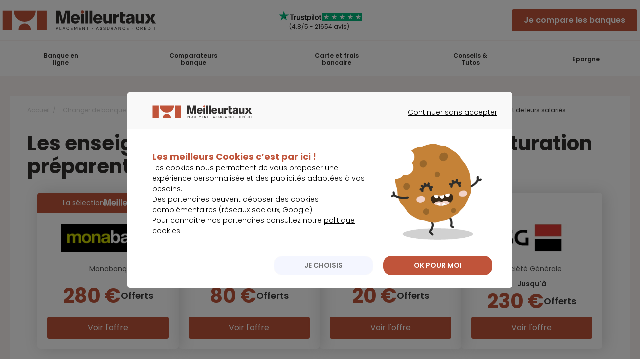

--- FILE ---
content_type: text/html; charset=utf-8
request_url: https://banque.meilleurtaux.com/changer-de-banque/actualites/2019-mai/les-enseignes-bancaires-espagnoles-en-restructuration-preparent-le-depart-de-leurs-salaries.html
body_size: 17105
content:
<!DOCTYPE html>
<html xmlns="http://www.w3.org/1999/xhtml" xml:lang="fr-fr" lang="fr-fr" dir="ltr">
<head>
    <meta http-equiv="X-UA-Compatible" content="IE=edge" />
    <meta name="msapplication-config" content="none" />
    
    <link rel="preconnect" href="https://fonts.googleapis.com">
    <link rel="preconnect" href="https://fonts.gstatic.com" crossorigin>
        <link rel="preconnect" href="https://cdn.tagcommander.com">
    <link rel="preconnect" href="https://images.moneyvox.fr">
    <link rel="preconnect" href="https://cdn.trustcommander.net">
    <link rel="preconnect" href="https://tag.aticdn.net">
    <link rel="preconnect" href="https://widget.trustpilot.com">
    <link rel="preconnect" href="https://cdn.newfinancer.com">
    <link rel="preconnect" href="https://collect.meilleurtaux.com">
    <link rel="preconnect" href="https://privacy.trustcommander.net">

    <link href="https://fonts.googleapis.com/css2?family=Poppins:wght@300;400;600;700;900&display=swap" rel="stylesheet">

    <meta name="viewport" content="width=device-width, initial-scale=1.0, minimum-scale=1.0" />

    <!-- Implémentation DS -->
        <link rel="stylesheet" type="text/css"  href="https://cdn-assets.meilleurtaux.com/mtx-totem-icons@0.11.0/totem-icons.css" /><script type="module" src="https://cdn-assets.meilleurtaux.com/mtx-uikit-core@1.5.3/mtx-uikit-core.esm.js" data-stencil></script><link rel="stylesheet" type="text/css" href="https://cdn-assets.meilleurtaux.com/mtx-uikit-core@1.5.3/styles/tokens.min.css" />    <!-- Implémentation DS -->
    <link rel="preload" fetchpriority="high" as="image" href="/img_html/home/bg-hp-bnq-new.webp" type="image/webp">

    <!-- meta referrer policy > kameloon -->
    <meta name="referrer" content="no-referrer-when-downgrade">
    <link rel="canonical" href="https://banque.meilleurtaux.com/changer-de-banque/actualites/2019-mai/les-enseignes-bancaires-espagnoles-en-restructuration-preparent-le-depart-de-leurs-salaries.html" />
	<!-- include head -->
    <meta charset="utf-8">
	<meta name="description" content="Quand les établissements bancaires entament leur virage numérique, ils doivent se réorganiser. Il en est de même lorsqu’ils procèdent à une éventuelle fusion...">
	<title>Les enseignes bancaires espagnoles en restructuration préparent le départ de leurs salariés - Meilleurtaux Banques</title>
	<link href="/css/icons-hp-rev07e2b8b.css" rel="stylesheet" />
	<link href="/css/mtx-tpl-article-rev07e2b8b.css" rel="stylesheet" />
<script type="application/json" class="joomla-script-options new">{"joomla.jtext":{"MDL_MODALTXT_CLOSE":"fermer","MDL_MODALTXT_PREVIOUS":"pr\u00e9c\u00e9dent","MDL_MODALTXT_NEXT":"suivant"},"system.paths":{"root":"","rootFull":"https:\/\/banque.meilleurtaux.com\/","base":"","baseFull":"https:\/\/banque.meilleurtaux.com\/"},"csrf.token":"cfd34ca0f7ee7dec95e1addc74dc54b4"}</script>
	<script src="/media/system/js/core.min.js?37ffe4186289eba9c5df81bea44080aff77b9684"></script>
	<script src="/js-mini/jquery-3.7.1.min-rev07e2b8b.js"></script>
	<script src="/js-mini/jquery.fancybox.pack-rev07e2b8b.js" defer></script>
	<script src="/js-mini/megamenu-rev07e2b8b.js" defer></script>
	<script src="/js-mini/functions-rev07e2b8b.js" defer></script>
	<script src="/js-mini/common-rev07e2b8b.js" defer></script>
	<script src="/js-mini/newsletter-box-rev07e2b8b.js" defer></script>

    <!-- include metas_cmb -->
        <!--[if lt IE 9]>
	<script src="http://html5shiv.googlecode.com/svn/trunk/html5.js"></script>
	<![endif]-->
    
    <!-- Google logo & contacts markup-->
    <script type="application/ld+json">[
    {
        "@context": "http://schema.org",
        "@type": "Organization",
        "name": "Meilleurtaux Banques",
        "description": "Grâce à l'expertise de Meilleurtaux Banques, faites des économies sur vos tarifs bancaires et trouvez la meilleure banque adaptée à vos besoins",
        "url": "https://banque.meilleurtaux.com",
        "telephone": "0186272700",
        "logo": "https://banque.meilleurtaux.com/img_html/2025-logo.svg",
        "image": "https://banque.meilleurtaux.com/img_html/2025-logo.svg",
        "address": {
            "@type": "PostalAddress",
            "streetAddress": "36 Rue Saint Petersbourg",
            "postalCode": "75008",
            "addressLocality": "Paris"
        },
        "sameAs": [
            "https://fr-fr.facebook.com/meilleurtaux/",
            "https://twitter.com/Meilleurtauxcom",
            "https://www.youtube.com/channel/UCZI5VgU7dewA6vCrhQU7Tyw",
            "https://fr.linkedin.com/company/meilleurtaux.com"
        ]
    },
    {
        "@context": "http://schema.org",
        "@type": "SoftwareApplication",
        "name": "Meilleurtaux Banques : comparez &amp; trouvez la meilleure banque !",
        "description": "Bénéficiez du savoir-faire de Meilleurtaux Banques, ex - Meilleure Banque. Réalisez un Comparatif Banque reflétant avec exactitude le marché des tarifs bancaires. Gratuit &amp; Rapide !",
        "operatingSystem": "web-based",
        "applicationCategory": "Finance",
        "aggregateRating": {
            "@type": "AggregateRating",
            "ratingValue": 4.8,
            "bestRating": "5",
            "ratingCount": 21654
        },
        "offers": {
            "@type": "Offer",
            "price": "0.00",
            "priceCurrency": "EUR"
        }
    },
    {
        "@context": "http://schema.org",
        "@type": "Website",
        "name": "Meilleurtaux Banques",
        "url": "https://banque.meilleurtaux.com"
    }
]</script>
	<meta name="robots" content="max-snippet:-1, max-image-preview:large, max-video-preview:-1" class="4SEO_robots_tag">
</head>
<body class="com_content article blog  itemid-1748">

<!--DEBUT HEADER + MEGAMENU 2022 -->
<header id="header" class="newHeader">
            <div class="nav-toggle"></div>
        <div class="container content-g">
        <div class="row d-flex flex-nowrap align-items-center justify-content-between">
            <div class="spaceHead show-tablet justify-content-start"></div>
            <div id="logo" >
                <a href="/">
                    <img src="/img_html/2025-logo.svg" loading="lazy" alt="Meilleuretaux box et mobile" width="308" height="40" class="show-desktop" />
                    <img src="/img_html/2025-logo-mobile.svg" loading="lazy" alt="Meilleuretaux box et mobile" width="80" height="35" class="show-tablet" />
                </a>
            </div>
            <div class="justify-content-center  flex-column a obflink trustpilot-head show-desktop" data-o="https://fr.trustpilot.com/review/www.meilleurtaux.com" target="_blank">
                <div class="flex-column flex-lg-row nowrap justify-content-end align-items-center show-desktop">
                    <div class="trustpilot-logo">
                        <img src="/img_html/TP_logo.svg" alt="trustpilot" width="89" height="21" loading="lazy" />
                    </div>
                    <div class="start_trust d-flex nowrap">
                        <span><img src="/img_html/TP_stars.svg" alt="start trustpilot" width="16" height="16"  loading="lazy" /></span>
                        <span><img src="/img_html/TP_stars.svg" alt="start trustpilot" width="16" height="16"  loading="lazy" /></span>
                        <span><img src="/img_html/TP_stars.svg" alt="start trustpilot" width="16" height="16"  loading="lazy" /></span>
                        <span><img src="/img_html/TP_stars.svg" alt="start trustpilot" width="16" height="16"  loading="lazy" /></span>
                        <span><img src="/img_html/TP_stars.svg" alt="start trustpilot" width="16" height="16"  loading="lazy" /></span>
                    </div>
                </div>
                <span class="note-trust">&nbsp;(4.8/5&nbsp;-&nbsp;21654&nbsp;avis)</span>
            </div>
            <div class="justify-content-end d-flex action-header">
                                      <div class="show-tablet">
                        <mtx-button onclick="return tC.event.clic(this, {'event_id': 'clic', 'event_categorie':'clics', 'event_nom': 'je compare les banques', 'event_metier': 'banque', 'event_detail_1': 'cta', 'event_detail_2': 'header'});" variant="primary" size="small" disabled="false" href="http://banque.meilleurtaux.com/comparateur/banque_tarifs" full-width="false">
                            Je compare les banques
                        </mtx-button>
                    </div>
                    <div class="show-desktop">
                        <mtx-button onclick="return tC.event.clic(this, {'event_id': 'clic', 'event_categorie':'clics', 'event_nom': 'je compare les banques', 'event_metier': 'banque', 'event_detail_1': 'cta', 'event_detail_2': 'header'});" variant="primary" size="medium" disabled="false" href="http://banque.meilleurtaux.com/comparateur/banque_tarifs" full-width="false">
                            Je compare les banques
                        </mtx-button>
                    </div>
                               
            </div>
        </div>
    </div>
</header>
    <div class="mobile-nav-overlay">
        <nav>
            <ul class="d-flex justify-content-center flex-1">
                <li>
                    <a onclick="return tC.event.clic(this, {'event_id': 'clic','event_categorie': 'clics - mega menu banque','event_nom': 'banques en ligne', 'event_detail_1':'cta'});" href="https://banque.meilleurtaux.com/banque-en-ligne/index.html">Banque en ligne</a>
                    <div class="toggle"></div>
                    <div class="layerNav">
                        <div class="bg-mm bg-mm-bnq">
                            <div class="container">
                                <div class="big-txt">
                                    <div class="h2">
                                        <b>Banque en ligne</b>
                                        <p>Reprenez le pouvoir sur votre budget et choisissez</p>
                                        <p>la banque en ligne qui correspond à vos besoins</p>
                                    </div>
                                    <span class="link-mm">
                                    Découvrez les offres et les
                                    avantages
                                </span>
                                </div>
                                <!-- cta -->
                                <div class="cta-bt for-desktop">
                                    <a href="https://banque.meilleurtaux.com/comparateur/banque_tarifs"
                                       onclick="return tC.event.clic(this, {'event_id': 'clic','event_categorie': 'clics - mega menu banque','event_nom': 'banque en ligne - je trouve la meilleure banque en ligne', 'event_detail_1':'cta'});">Je
                                            trouve  la meilleure banque en  ligne</a>
                                </div>
                                <!-- cta -->
                            </div>
                        </div>
                        <div class="container pt-4 pb-4">

                            <!-- nouvel menu -->
                            <div class="row m-0"> 
                                <div class="col-lg-4 p-0">
                                    <ul class="incontournables">
                                        <li class="title">Les indispensables</li>
                                        <li>
                                           <ul class="row  m-0">
                                                <li class="col-lg-12"><a href="https://banque.meilleurtaux.com/ouvrir-un-compte-bancaire/liste-des-banques/"
                                                    onclick="return tC.event.clic(this, {'event_id': 'clic','event_categorie': 'clics - mega menu banque','event_nom': 'banque en ligne - les indispensables - liste des banques', 'event_detail_1':'cta'});">Liste des banques</a></li>
                                                <li class="col-lg-12"><a href="https://banque.meilleurtaux.com/banque-en-ligne/liste-des-banques-en-ligne/"
                                                    onclick="return tC.event.clic(this, {'event_id': 'clic','event_categorie': 'clics - mega menu banque','event_nom': 'banque en ligne - les indispensables - liste des banque en ligne', 'event_detail_1':'cta'});">Liste des banque en ligne</a></li>
                                                <li class="col-lg-12"><a href="https://banque.meilleurtaux.com/banque-en-ligne/avis-banque-en-ligne.html"
                                                    onclick="return tC.event.clic(this, {'event_id': 'clic','event_categorie': 'clics - mega menu banque','event_nom': 'banque en ligne - les indispensables - meilleure banque en ligne', 'event_detail_1':'cta'});">Avis banque en ligne</a></li>
                                                <li class="col-lg-12"><a href="https://banque.meilleurtaux.com/banque-en-ligne/banque-ligne-gratuite.html"
                                                    onclick="return tC.event.clic(this, {'event_id': 'clic','event_categorie': 'clics - mega menu banque','event_nom': 'banque en ligne - les indispensables - meilleure banque en ligne gratuite', 'event_detail_1':'cta'});">Meilleure banque en ligne gratuite</a></li>
                                                <li class="col-lg-12"><a href="https://banque.meilleurtaux.com/banque-en-ligne/liste-des-banques-pro/"
                                                    onclick="return tC.event.clic(this, {'event_id': 'clic','event_categorie': 'clics - mega menu banque','event_nom': 'banque en ligne - les indispensables -   banque en ligne professionnelles', 'event_detail_1':'cta'});">Banque en ligne professionnelles</a></li>
                                            </ul>
                                        </li>
                                    </ul>
                                </div>
                                
                                <div class="col-lg-4 p-0">
                                    <ul class="incontournables">
                                        <li class="title">Les meilleures banque en ligne</li>
                                        <li>
                                           <ul class="row  m-0">
                                                <li class="col-lg-12"><a href="https://banque.meilleurtaux.com/banque-en-ligne/banque-mobile/revolut.html"
                                                    onclick="return tC.event.clic(this, {'event_id': 'clic','event_categorie': 'clics - mega menu banque','event_nom': 'banque en ligne - revolut', 'event_detail_1':'cta'});">Revolut</a></li>
                                                <li class="col-lg-12"><a href="https://banque.meilleurtaux.com/banque-en-ligne/liste-des-banques-en-ligne/monabanq.html"
                                                    onclick="return tC.event.clic(this, {'event_id': 'clic','event_categorie': 'clics - mega menu banque','event_nom': 'banque en ligne - deblock', 'event_detail_1':'cta'});">Monabank</a></li>
                                                <li class="col-lg-12"><a href="https://banque.meilleurtaux.com/banque-en-ligne/liste-des-banques-en-ligne/boursorama-banque.html"
                                                    onclick="return tC.event.clic(this, {'event_id': 'clic','event_categorie': 'clics - mega menu banque','event_nom': 'banque en ligne - boursobank', 'event_detail_1':'cta'});">Boursobank</a></li>
                                                <li class="col-lg-12"><a href="https://banque.meilleurtaux.com/banque-en-ligne/banque-mobile/lydia.html"
                                                    onclick="return tC.event.clic(this, {'event_id': 'clic','event_categorie': 'clics - mega menu banque','event_nom': 'banque en ligne - sumeria', 'event_detail_1':'cta'});">Sumeria (ex-Lydia)</a></li>
                                                <li class="col-lg-12"><a href="https://banque.meilleurtaux.com/banque-en-ligne/liste-des-banques-en-ligne/fortuneo.html"
                                                    onclick="return tC.event.clic(this, {'event_id': 'clic','event_categorie': 'clics - mega menu banque','event_nom': 'banque en ligne - fortuneo', 'event_detail_1':'cta'});">Fortunéo</a></li>
                                            </ul>
                                        </li>
                                    </ul>
                                </div>
                                <div class="col-lg-4 p-0">
                                    <ul class="incontournables">
                                        <li class="title">Les guides Banque </li>
                                        <li>
                                           <ul class="row  m-0">
                                                <li class="col-lg-12"><a href="https://banque.meilleurtaux.com/banque-en-ligne/banque-crypto-friendly-quelles-banques-sont-ouvertes-a-la-cryptomonnaie/"
                                                    onclick="return tC.event.clic(this, {'event_id': 'clic','event_categorie': 'clics - mega menu banque','event_nom': 'banque en ligne - les guides Banque - avis banque crypto monnaie', 'event_detail_1':'cta'});">Avis banque crypto monnaie</a></li>
                                                <li class="col-lg-12"><a href="https://banque.meilleurtaux.com/banque-en-ligne/compte-en-ligne/comment-ouvrir-un-compte-bancaire-en-ligne-sans-depot.html"
                                                    onclick="return tC.event.clic(this, {'event_id': 'clic','event_categorie': 'clics - mega menu banque','event_nom': 'banque en ligne - les guides Banque - ouvrir un compte en ligne sans depot', 'event_detail_1':'cta'});">Ouvrir un compte en ligne sans dépôt</a></li>
                                                <li class="col-lg-12"><a href="https://banque.meilleurtaux.com/banque-en-ligne/compte-en-ligne/"
                                                    onclick="return tC.event.clic(this, {'event_id': 'clic','event_categorie': 'clics - mega menu banque','event_nom': 'banque en ligne - les guides Banque - ouvrir un compte bancaire en ligne', 'event_detail_1':'cta'});">Ouvrir un compte bancaire en ligne</a></li>
                                                <li class="col-lg-12"><a href="https://banque.meilleurtaux.com/banque-en-ligne/guide/"
                                                    onclick="return tC.event.clic(this, {'event_id': 'clic','event_categorie': 'clics - mega menu banque','event_nom': 'banque en ligne - les guides Banque - guide banque en ligne', 'event_detail_1':'cta'});">Guide banque en ligne</a></li>
                                                <li class="col-lg-12"><a href="https://banque.meilleurtaux.com/banque-en-ligne/actualites/"
                                                    onclick="return tC.event.clic(this, {'event_id': 'clic','event_categorie': 'clics - mega menu banque','event_nom': 'banque en ligne - les guides Banque - actualite banques', 'event_detail_1':'cta'});">Actualité banques</a></li>
                                            </ul>
                                        </li>
                                    </ul>
                                </div>
                               
                                 
                                 
                            </div>
                            <!-- fin nouvel menu -->


                            <!-- cta -->
                            <div class="cta-bt for-mobile">
                                <a href="https://banque.meilleurtaux.com/comparateur/banque_tarifs"
                                   onclick="return tC.event.clic(this, {'event_id': 'clic','event_categorie': 'clics - mega menu banque','event_nom': 'banque en ligne - je trouve la meilleure banque en ligne', 'event_detail_1':'cta'});">Je
                                    trouve la meilleure
                                    banque en
                                    ligne</a>
                            </div>
                            <!-- cta -->
                        </div>
                    </div>
                </li>
                <li>
                    <a onclick="return tC.event.clic(this, {'event_id': 'clic','event_categorie': 'clics - mega menu banque','event_nom': 'comparateurs banque', 'event_detail_1':'cta'});"
                       href="https://banque.meilleurtaux.com/comparateur-banque/index.html">Comparateurs banque</a>
                    <div class="toggle"></div>
                    <div class="layerNav">
                        <div class="bg-mm bg-mm-comparateur">
                            <div class="container rtl">
                                <div class="big-txt">
                                    <div class="h2">
                                        <b>Comparateurs banque</b>
                                        <p>Comparez les banques et les offres du marché </p>
                                        <p>et reprenez le pouvoir sur vos finances</p>
                                    </div>
                                    <span class="link-mm">
                                    Trouvez selon votre profil et vos
                                    attentes
                                </span>
                                </div>
                                <!-- cta -->
                                <div class="cta-bt for-desktop">
                                    <a class="a" data-href="aHR0cHM6Ly9iYW5xdWUubWVpbGxldXJ0YXV4LmNvbS9jb21wYXJhdGV1ci9iYW5xdWVfdGFyaWZz"
                                       onclick="return tC.event.clic(this, {'event_id': 'clic','event_categorie': 'clics - mega menu banque','event_nom': 'comparateurs banque - je compare les offres', 'event_detail_1':'cta'});">Je
                                        compare
                                        les offres</a>
                                </div>
                                <!-- cta -->
                            </div>
                        </div>
                        <div class="container pt-4 pb-4">

                            <!-- nouvel menu -->
                            <div class="row m-0"> 
                                <div class="col-lg-4 p-0">
                                    <ul class="incontournables">
                                        <li class="title">Les indispensables</li>
                                        <li>
                                           <ul class="row  m-0">
                                                <li class="col-lg-12"><a href="https://banque.meilleurtaux.com/comparateur-banque/index.html"
                                                    onclick="return tC.event.clic(this, {'event_id': 'clic','event_categorie': 'clics - mega menu banque','event_nom': 'comparateurs banque - nos outils - comparateur banque', 'event_detail_1':'cta'});">Comparateur banque</a></li>
                                                <li class="col-lg-12"><a href="https://banque.meilleurtaux.com/comparateur-banque/quelle-banque-choisir.html"
                                                    onclick="return tC.event.clic(this, {'event_id': 'clic','event_categorie': 'clics - mega menu banque','event_nom': 'comparateurs banque - nos outils - quelle banque choisir', 'event_detail_1':'cta'});">Quelle banque choisir</a></li>
                                                <li class="col-lg-12"><a href="https://banque.meilleurtaux.com/comparateur-banque/banque-pour-ado.html"
                                                    onclick="return tC.event.clic(this, {'event_id': 'clic','event_categorie': 'clics - mega menu banque','event_nom': 'comparateurs banque - nos outils - compte bancaire ado ', 'event_detail_1':'cta'});">Compte bancaire ado </a></li>
                                                <li class="col-lg-12"><a href="https://banque.meilleurtaux.com/comparateur-banque/banque-pour-etudiant.html"
                                                    onclick="return tC.event.clic(this, {'event_id': 'clic','event_categorie': 'clics - mega menu banque','event_nom': 'comparateurs banque - nos outils - banque pour etudiant', 'event_detail_1':'cta'});">Banque pour étudiant</a></li>
                                            </ul>
                                        </li>
                                    </ul>
                                </div>
                                <div class="col-lg-4 p-0">
                                    <ul class="incontournables">
                                        <li class="title">Comparateur banque</li>
                                        <li>
                                           <ul class="row  m-0">
                                                <li class="col-lg-12"><a href="https://banque.meilleurtaux.com/comparateur-banque/comparatif-banque-pro.html"
                                                    onclick="return tC.event.clic(this, {'event_id': 'clic','event_categorie': 'clics - mega menu banque','event_nom': 'banque en ligne - nos outils - les guides banque - comparatif banque professionnelles', 'event_detail_1':'cta'});">Comparatif banque professionnelle</a></li>
                                                <li class="col-lg-12"><a href="https://banque.meilleurtaux.com/comparateur-banque/comparatif-neobanques.html"
                                                    onclick="return tC.event.clic(this, {'event_id': 'clic','event_categorie': 'clics - mega menu banque','event_nom': 'banque en ligne - nos outils - les guides banque - comparatif neobanque', 'event_detail_1':'cta'});">Comparatif Néobanque</a></li>
                                                <li class="col-lg-12"><a href="https://banque.meilleurtaux.com/comparateur-banque/comparatif-banque-jeunes-actifs/"
                                                    onclick="return tC.event.clic(this, {'event_id': 'clic','event_categorie': 'clics - mega menu banque','event_nom': 'banque en ligne - nos outils - les guides banque - comparatif banque pour jeune', 'event_detail_1':'cta'});">Comparatif banque pour jeune</a></li>
                                                <li class="col-lg-12"><a href="https://banque.meilleurtaux.com/comparateur-banque/comparatif-plateformes-de-crypto-monnaies/"
                                                    onclick="return tC.event.clic(this, {'event_id': 'clic','event_categorie': 'clics - mega menu banque','event_nom': 'banque en ligne - nos outils - les guides banque - meilleure plateforme crypto', 'event_detail_1':'cta'});">Meilleure plateforme crypto</a></li>
                                                <li class="col-lg-12"><a href="https://banque.meilleurtaux.com/banque-en-ligne/banque-verte-comparatif-des-offres-ecologiques.html"
                                                    onclick="return tC.event.clic(this, {'event_id': 'clic','event_categorie': 'clics - mega menu banque','event_nom': 'banque en ligne - nos outils - les guides banque - comparatif banque verte', 'event_detail_1':'cta'});">Comparatif banque verte</a></li>
                                            </ul>
                                        </li>
                                    </ul>
                                </div>
                                <div class="col-lg-4 p-0">
                                    <ul class="incontournables">
                                        <li class="title">Comparer deux banques</li>
                                        <li>
                                           <ul class="row  m-0">
                                                <li class="col-lg-12"><a href="https://banque.meilleurtaux.com/banque-en-ligne/guide/fortuneo-ou-boursorama-comparatif-des-deux-banques-en-ligne.html"
                                                    onclick="return tC.event.clic(this, {'event_id': 'clic','event_categorie': 'clics - mega menu banque','event_nom': 'banque en ligne - nos outils - les guides banque - fortuneo ou boursorama', 'event_detail_1':'cta'});">Fortunéo ou Boursorama</a></li>
                                                <li class="col-lg-12"><a href="https://banque.meilleurtaux.com/banque-en-ligne/guide/hello-bank-ou-boursorama-comparatif-des-deux-banques-en-ligne.html"
                                                    onclick="return tC.event.clic(this, {'event_id': 'clic','event_categorie': 'clics - mega menu banque','event_nom': 'banque en ligne - nos outils - les guides banque - boursorama ou hellobank', 'event_detail_1':'cta'});">Boursorama ou HelloBank</a></li>
                                                <li class="col-lg-12"><a href="https://banque.meilleurtaux.com/banque-en-ligne/guide/hello-bank-ou-monabanq-comparatif-des-deux-banques-en-ligne.html"
                                                    onclick="return tC.event.clic(this, {'event_id': 'clic','event_categorie': 'clics - mega menu banque','event_nom': 'banque en ligne - nos outils - les guides banque - monabanq vs hellobank', 'event_detail_1':'cta'});">Monabanq vs HelloBank</a></li>
                                                <li class="col-lg-12"><a href="https://banque.meilleurtaux.com/banque-en-ligne/liste-des-banques-pro/shine-vs-qonto.html"
                                                    onclick="return tC.event.clic(this, {'event_id': 'clic','event_categorie': 'clics - mega menu banque','event_nom': 'banque en ligne - nos outils - les guides banque - shine vs qonto', 'event_detail_1':'cta'});">Shine vs Qonto</a></li>
                                                <li class="col-lg-12"><a href="https://banque.meilleurtaux.com/banque-en-ligne/guide/boursorama-ou-n26-comparatif-des-banques.html"
                                                    onclick="return tC.event.clic(this, {'event_id': 'clic','event_categorie': 'clics - mega menu banque','event_nom': 'banque en ligne - nos outils - les guides banque - boursorama vs n26', 'event_detail_1':'cta'});">Boursorama vs N26</a></li>
                                            </ul>
                                        </li>
                                    </ul>
                                </div>
                               

                              
                                 
                                 
                            </div>
                            <!-- fin nouvel menu -->

                            <!-- cta -->
                            <div class="cta-bt for-mobile">
                                <a class="a" data-href="L2NvbXBhcmF0ZXVyL2JhbnF1ZV90YXJpZnM="
                                   onclick="return tC.event.clic(this, {'event_id': 'clic','event_categorie': 'clics - mega menu banque','event_nom': 'comparateurs banque - je compare les offres', 'event_detail_1':'cta'});">Je
                                    compare les
                                    offres</a>
                            </div>
                            <!-- cta -->
                        </div>
                </li>
                <li>
                    <a onclick="return tC.event.clic(this, {'event_id': 'clic','event_categorie': 'clics - mega menu banque','event_nom': 'frais bancaire', 'event_detail_1':'cta'});"
                       href="https://banque.meilleurtaux.com/frais-bancaires/index.html">Carte et frais bancaire</a>
                    <div class="toggle"></div>
                    <div class="layerNav">
                        <div class="bg-mm bg-mm-frais">
                            <div class="container">
                                <div class="big-txt">
                                    <div class="h2">
                                        <b>Frais bancaires</b>
                                        <p>Faites des économies sur vos frais bancaires</p>
                                        <p>simplement et gratuitement</p>
                                    </div>
                                    <span class="link-mm">
                                    Choisissez parmi les tarifs les plus
                                    compétitifs du marché
                                </span>
                                </div>
                                <!-- cta -->
                                <div class="cta-bt for-desktop">
                                    <a class="a" data-href="L2NvbXBhcmF0ZXVyL2JhbnF1ZV90YXJpZnM="
                                       onclick="return tC.event.clic(this, {'event_id': 'clic','event_categorie': 'clics - mega menu banque','event_nom': 'frais bancaires - je réduis mes frais bancaires', 'event_detail_1':'cta'});">Je
                                        réduis
                                        mes frais bancaires</a>
                                </div>
                                <!-- cta -->
                            </div>
                        </div>
                        <div class="container pt-4 pb-4">
                            
                         <!-- nouvel menu -->
                            <div class="row m-0"> 
                                <div class="col-lg-4 p-0">
                                    <ul class="incontournables">
                                        <li class="title">Les indispensables</li>
                                        <li>
                                           <ul class="row  m-0">
                                                <li class="col-lg-12"><a href="https://banque.meilleurtaux.com/frais-bancaires/moyen-de-paiement/carte-bancaire/"
                                                    onclick="return tC.event.clic(this, {'event_id': 'clic','event_categorie': 'clics - mega menu banque','event_nom': 'frais bancaires - nos outils - carte bancaire', 'event_detail_1':'cta'});">Carte bancaire</a></li>
                                                <li class="col-lg-12"><a href="https://banque.meilleurtaux.com/frais-bancaires/moyen-de-paiement/carte-bancaire/cartes-bancaires-haut-de-gamme.html"
                                                    onclick="return tC.event.clic(this, {'event_id': 'clic','event_categorie': 'clics - mega menu banque','event_nom': 'frais bancaires - nos outils - carte bancaire haut de gamme', 'event_detail_1':'cta'});">Carte bancaire haut de gamme</a></li>
                                                <li class="col-lg-12"><a href="https://banque.meilleurtaux.com/frais-bancaires/moyen-de-paiement/carte-bancaire/carte-bancaire-internationale.html"
                                                    onclick="return tC.event.clic(this, {'event_id': 'clic','event_categorie': 'clics - mega menu banque','event_nom': 'frais bancaires - nos outils - carte bancaire internationale', 'event_detail_1':'cta'});">Carte bancaire internationale</a></li>
                                                <li class="col-lg-12"><a href="https://banque.meilleurtaux.com/frais-bancaires/moyen-de-paiement/"
                                                    onclick="return tC.event.clic(this, {'event_id': 'clic','event_categorie': 'clics - mega menu banque','event_nom': 'frais bancaires - nos outils - moyen de paiement ', 'event_detail_1':'cta'});">Moyen de paiement</a></li>
                                                <li class="col-lg-12"><a href="https://banque.meilleurtaux.com/frais-bancaires/guide/"
                                                    onclick="return tC.event.clic(this, {'event_id': 'clic','event_categorie': 'clics - mega menu banque','event_nom': 'frais bancaires - nos outils - liste des frais bancaires', 'event_detail_1':'cta'});">Liste des frais bancaires</a></li>
                                            </ul>
                                        </li>
                                    </ul>
                                </div>
                                <div class="col-lg-4 p-0">
                                    <ul class="incontournables">
                                        <li class="title">Les meilleures cartes bancaires</li>
                                        <li>
                                           <ul class="row  m-0">
                                                <li class="col-lg-12"><a href="https://banque.meilleurtaux.com/frais-bancaires/moyen-de-paiement/carte-bancaire/carte-revolut.html"
                                                    onclick="return tC.event.clic(this, {'event_id': 'clic','event_categorie': 'clics - mega menu banque','event_nom': 'frais bancaires - nos outils - carte revolut', 'event_detail_1':'cta'});">Carte Revolut</a></li>
                                                <li class="col-lg-12"><a href="https://banque.meilleurtaux.com/frais-bancaires/moyen-de-paiement/carte-bancaire/visa-premier.html"
                                                    onclick="return tC.event.clic(this, {'event_id': 'clic','event_categorie': 'clics - mega menu banque','event_nom': 'frais bancaires - nos outils - carte visa premier ', 'event_detail_1':'cta'});">Carte Visa premier</a></li>
                                                <li class="col-lg-12"><a href="https://banque.meilleurtaux.com/frais-bancaires/moyen-de-paiement/carte-bancaire/mypcs.html"
                                                    onclick="return tC.event.clic(this, {'event_id': 'clic','event_categorie': 'clics - mega menu banque','event_nom': 'frais bancaires - nos outils - mypcs', 'event_detail_1':'cta'});">MyPCS</a></li>
                                                <li class="col-lg-12"><a href="https://banque.meilleurtaux.com/frais-bancaires/moyen-de-paiement/carte-bancaire/visa-platinum.html"
                                                    onclick="return tC.event.clic(this, {'event_id': 'clic','event_categorie': 'clics - mega menu banque','event_nom': 'frais bancaires - nos outils - visa platinum', 'event_detail_1':'cta'});">Visa Platinum</a></li>
                                                <li class="col-lg-12"><a href="https://banque.meilleurtaux.com/frais-bancaires/moyen-de-paiement/carte-bancaire/mastercard-world-elite.html"
                                                    onclick="return tC.event.clic(this, {'event_id': 'clic','event_categorie': 'clics - mega menu banque','event_nom': 'frais bancaires - nos outils - mastercard world elite', 'event_detail_1':'cta'});">Mastercard World Elite</a></li>
                                            </ul>
                                        </li>
                                    </ul>
                                </div>
                                <div class="col-lg-4 p-0">
                                    <ul class="incontournables">
                                        <li class="title">Guides carte bancaire</li>
                                        <li>
                                           <ul class="row  m-0">
                                                <li class="col-lg-12"><a href="https://banque.meilleurtaux.com/frais-bancaires/moyen-de-paiement/virement-bancaire/frais-sur-virement-bancaires-internationaux.html"
                                                    onclick="return tC.event.clic(this, {'event_id': 'clic','event_categorie': 'clics - mega menu banque','event_nom': 'frais bancaires - nos outils - frais pour un virement international', 'event_detail_1':'cta'});">Frais pour un virement international</a></li>
                                                <li class="col-lg-12"><a href="https://banque.meilleurtaux.com/frais-bancaires/moyen-de-paiement/virement-bancaire/remboursement-virement-bancaire.html"
                                                    onclick="return tC.event.clic(this, {'event_id': 'clic','event_categorie': 'clics - mega menu banque','event_nom': 'frais bancaires - nos outils - rembousement virement bancaire ', 'event_detail_1':'cta'});">Remboursement virement bancaire</a></li>
                                                <li class="col-lg-12"><a href="https://banque.meilleurtaux.com/frais-bancaires/guide/frais-de-tenue-de-compte.html"
                                                    onclick="return tC.event.clic(this, {'event_id': 'clic','event_categorie': 'clics - mega menu banque','event_nom': 'frais bancaires - nos outils - frais de tenue de comptes', 'event_detail_1':'cta'});">Frais de tenue de comptes</a></li>
                                                <li class="col-lg-12"><a href="https://banque.meilleurtaux.com/frais-bancaires/moyen-de-paiement/virement-bancaire/annulation-virement-permanent.html"
                                                    onclick="return tC.event.clic(this, {'event_id': 'clic','event_categorie': 'clics - mega menu banque','event_nom': 'frais bancaires - nos outils - annuler un virement permanent', 'event_detail_1':'cta'});">Annuler un virement permanent</a></li>
                                                <li class="col-lg-12"><a href="https://banque.meilleurtaux.com/frais-bancaires/guide/"
                                                    onclick="return tC.event.clic(this, {'event_id': 'clic','event_categorie': 'clics - mega menu banque','event_nom': 'frais bancaires - nos outils - guide des frais bancaires', 'event_detail_1':'cta'});">Guide des frais bancaires</a></li>
                                            </ul>
                                        </li>
                                    </ul>
                                </div>
                                 
                                
                            </div>
                            <!-- fin nouvel menu -->

                            <!-- cta -->
                            <div class="cta-bt for-mobile">
                                <a class="a" data-href="L2NvbXBhcmF0ZXVyL2JhbnF1ZV90YXJpZnM="
                                   onclick="return tC.event.clic(this, {'event_id': 'clic','event_categorie': 'clics - mega menu banque','event_nom': 'je réduis mes frais bancaires', 'event_detail_1':'cta'});">Je
                                    réduis mes frais
                                    bancaires</a>
                            </div>
                            <!-- cta -->
                        </div>
                    </div>
                </li>
                <li>
                <span
                        onclick="return tC.event.clic(this, {'event_id': 'clic','event_categorie': 'clics - mega menu banque','event_nom': 'conseils et tutos', 'event_detail_1':'cta'});"
                        class="big no-hover">Conseils & Tutos</span>
                    <div class="toggle"></div>
                    <div class="layerNav">
                        <div class="bg-mm bg-mm-conseils">
                            <div class="container">
                                <div class="big-txt">
                                    <div class="h2">
                                        <b>Conseils & Tutos</b>
                                        <p>Bien comprendre pour mieux choisir son</p>
                                        <p>établissement bancaire en toute transparence</p>
                                    </div>
                                    <span class="link-mm">
                                    Découvrez les différentes démarches à
                                    suivre
                                </span>
                                </div>
                                <!-- cta -->
                                <div class="cta-bt for-desktop">
                                    <a class="a" data-href="L2NvbXBhcmF0ZXVyL2JhbnF1ZV90YXJpZnM="
                                       onclick="return tC.event.clic(this, {'event_id': 'clic','event_categorie': 'clics - mega menu banque','event_nom': 'conseils et tutos - je change de banque', 'event_detail_1':'cta'});">Je
                                        change
                                        de banque</a>
                                </div>
                                <!-- cta -->
                            </div>
                        </div>
                        <div class="container pt-4 pb-4">
                             

                        <!-- nouvel menu -->
                            <div class="row m-0"> 
                                <div class="col-lg-4 p-0">
                                    <ul class="incontournables">
                                        <li class="title">Ouvrir un compte bancaire</li>
                                        <li>
                                           <ul class="row  m-0">
                                                <li class="col-lg-12"><a href="https://banque.meilleurtaux.com/ouvrir-un-compte-bancaire/index.html"
                                                    onclick="return tC.event.clic(this, {'event_id': 'clic','event_categorie': 'clics - mega menu banque','event_nom': 'frais bancaires - nos outils - ouvrir un compte bancaire', 'event_detail_1':'cta'});">Ouvrir un compte bancaire</a></li>
                                                <li class="col-lg-12"><a href="https://banque.meilleurtaux.com/banque-en-ligne/compte-en-ligne/comment-ouvrir-un-compte-bancaire-en-ligne-sans-depot.html"
                                                    onclick="return tC.event.clic(this, {'event_id': 'clic','event_categorie': 'clics - mega menu banque','event_nom': 'frais bancaires - nos outils - ouvrir un compte en ligne sans depot', 'event_detail_1':'cta'});">Ouvrir un compte en ligne sans dépôt</a></li>
                                                <li class="col-lg-12"><a href="https://banque.meilleurtaux.com/ouvrir-un-compte-bancaire/procuration-bancaire/"
                                                    onclick="return tC.event.clic(this, {'event_id': 'clic','event_categorie': 'clics - mega menu banque','event_nom': 'frais bancaires - nos outils - procuration bancaire', 'event_detail_1':'cta'});">Procuration bancaire</a></li>
                                                <li class="col-lg-12"><a href="https://banque.meilleurtaux.com/banque-en-ligne/compte-en-ligne/ouvrir-compte-epargne-en-ligne.html"
                                                    onclick="return tC.event.clic(this, {'event_id': 'clic','event_categorie': 'clics - mega menu banque','event_nom': 'frais bancaires - nos outils - Compte d epargne en ligne', 'event_detail_1':'cta'});">Compte d'épargne en ligne</a></li>
                                            </ul>
                                        </li>
                                    </ul>
                                </div>
                                <div class="col-lg-4 p-0">
                                    <ul class="incontournables">
                                        <li class="title">Types de comptes bancaires</li>
                                        <li>
                                           <ul class="row  m-0">
                                                <li class="col-lg-12"><a href="https://banque.meilleurtaux.com/ouvrir-un-compte-bancaire/type-de-compte/"
                                                    onclick="return tC.event.clic(this, {'event_id': 'clic','event_categorie': 'clics - mega menu banque','event_nom': 'frais bancaires - nos outils - les types de compte bancaire', 'event_detail_1':'cta'});">Les types de compte bancaire</a></li>
                                                <li class="col-lg-12"><a href="https://banque.meilleurtaux.com/ouvrir-un-compte-bancaire/type-de-compte/compte-remunere.html"
                                                    onclick="return tC.event.clic(this, {'event_id': 'clic','event_categorie': 'clics - mega menu banque','event_nom': 'frais bancaires - nos outils - compte courant remunere', 'event_detail_1':'cta'});">Compte courant rémunéré</a></li>
                                                <li class="col-lg-12"><a href="https://banque.meilleurtaux.com/ouvrir-un-compte-bancaire/type-de-compte/compte-joint.html"
                                                    onclick="return tC.event.clic(this, {'event_id': 'clic','event_categorie': 'clics - mega menu banque','event_nom': 'frais bancaires - nos outils - compte joint', 'event_detail_1':'cta'});">Compte joint</a></li>
                                                <li class="col-lg-12"><a href="https://banque.meilleurtaux.com/ouvrir-un-compte-bancaire/type-de-compte/compte-courant.html"
                                                    onclick="return tC.event.clic(this, {'event_id': 'clic','event_categorie': 'clics - mega menu banque','event_nom': 'frais bancaires - nos outils - comptes courants', 'event_detail_1':'cta'});">Comptes courants</a></li>
                                            </ul>
                                        </li>
                                    </ul>
                                </div>
                                <div class="col-lg-4 p-0">
                                    <ul class="incontournables">
                                        <li class="title">Guides Compte bancaire </li>
                                        <li>
                                           <ul class="row  m-0">
                                                <li class="col-lg-12"><a href="https://banque.meilleurtaux.com/ouvrir-un-compte-bancaire/guide/interdits-bancaires.html"
                                                    onclick="return tC.event.clic(this, {'event_id': 'clic','event_categorie': 'clics - mega menu banque','event_nom': 'frais bancaires - nos outils - banque pour interdit bancaire', 'event_detail_1':'cta'});">Banque pour interdit bancaire</a></li>
                                                <li class="col-lg-12"><a href="https://banque.meilleurtaux.com/ouvrir-un-compte-bancaire/guide/ouvrir-un-compte-a-bancaire-a-l-etranger.html"
                                                    onclick="return tC.event.clic(this, {'event_id': 'clic','event_categorie': 'clics - mega menu banque','event_nom': 'frais bancaires - nos outils - ouvrir un compte bancaire hors zone euro', 'event_detail_1':'cta'});">Ouvrir un compte bancaire hors zone euro</a></li>
                                                <li class="col-lg-12"><a href="https://banque.meilleurtaux.com/ouvrir-un-compte-bancaire/guide/cloture-compte-bancaire.html"
                                                    onclick="return tC.event.clic(this, {'event_id': 'clic','event_categorie': 'clics - mega menu banque','event_nom': 'frais bancaires - nos outils - cloturer un compte bancaire', 'event_detail_1':'cta'});">Clôturer un compte bancaire</a></li>
                                                <li class="col-lg-12"><a href="https://banque.meilleurtaux.com/ouvrir-un-compte-bancaire/guide/changement-nom-mariage.html"
                                                    onclick="return tC.event.clic(this, {'event_id': 'clic','event_categorie': 'clics - mega menu banque','event_nom': 'frais bancaires - nos outils - lettre changement de nom suite deces', 'event_detail_1':'cta'});">Lettre changement de nom suite décès</a></li>
                                            </ul>
                                        </li>
                                    </ul>
                                </div>                             
                                
                            </div>
                            <!-- fin nouvel menu -->




                            <!-- cta -->
                            <div class="cta-bt for-mobile">
                                <a class="a" data-href="L2NvbXBhcmF0ZXVyL2JhbnF1ZV90YXJpZnM="
                                   onclick="return tC.event.clic(this, {'event_id': 'clic','event_categorie': 'clics - mega menu banque','event_nom': 'conseils et tutos - je change de banque', 'event_detail_1':'cta'});">Je
                                    change de
                                    banque</a>
                            </div>
                            <!-- cta -->
                        </div>
                </li>
                <li>
                    <a onclick="return tC.event.clic(this, {'event_id': 'clic','event_categorie': 'clics - mega menu banque','event_nom': 'epargne et placement', 'event_detail_1':'cta'});"
                       data-href="L2xpdnJldC1lcGFyZ25lLw==" class="big a">Epargne</a>
                    <div class="toggle"></div>
                    <div class="layerNav">
                        <div class="bg-mm bg-mm-epargne">
                            <div class="container rtl">
                                <div class="big-txt">
                                    <div class="h2">
                                        <b>Vous recherchez la meilleure<br />
                                            ? solution de placement</b>
                                        <p>Découvrez nos offres de livrets et comptes à terme</p>
                                    </div>
                                    <span class="link-mm">
                                    Profitez de plus de conseil et moins de
                                    frais pour vos placements
                                </span>
                                </div>
                                <!-- cta -->
                                <div class="cta-bt for-desktop">
                                    <a class="a" data-href="L2xpdnJldC1lcGFyZ25lLw=="
                                       onclick="return tC.event.clic(this, {'event_id': 'clic', 'event_categorie':'clics - mega menu banque', 'event_nom': 'epargne - decouvrez nos offres', 'event_detail_1': 'cta'});">Découvrez
                                        nos offres</a>
                                </div>
                                <!-- cta -->
                            </div>
                        </div>
                        <div class="container pt-4 pb-4">
                            <!-- nouvel menu -->
                            <div class="row m-0"> 
                                <div class="col-lg-4 p-0">
                                    <ul class="incontournables">
                                        <li class="title">Nos outils à votre disposition</li>
                                        <li>
                                            <ul>
                                                <li><a href="/livret-epargne/"
                                                    onclick="return tC.event.clic(this, {'event_id': 'clic', 'event_categorie':'clics - mega menu banque', 'event_nom': 'epargne - nos outils - comparatifs livret epargne', 'event_detail_1': 'cta'});">Comparatif livret épargne</a>
                                                </li>
                                                <li><a href="/compte-a-terme/"
                                                    onclick="return tC.event.clic(this, {'event_id': 'clic', 'event_categorie':'clics - mega menu banque', 'event_nom': 'epargne - nos outils - meilleur comptes a terme', 'event_detail_1': 'cta'});">Meilleur compte à terme</a></li>
                                            </ul>
                                        </li>
                                    </ul>
                                </div>
                            </div>
                            
                            <!-- cta -->
                            <div class="cta-bt for-mobile">
                                <a class="a" data-href="L2xpdnJldC1lcGFyZ25lLw=="
                                   onclick="return tC.event.clic(this, {'event_id': 'clic', 'event_categorie':'clics - mega menu banque', 'event_nom': 'epargne - decouvrez nos offres', 'event_detail_1': 'cta'});">Découvrez
                                    nos offres</a>
                            </div>
                            <!-- cta -->
                        </div>
                    </div>
                </li>
            </ul>
        </nav>
    </div>
<div class="layer"></div>
<!--FIN HEADER -->


<!--DEBUT WRAPPER -->

    <div id="wrapper" class="wrapper-comparateur">
        <div class="content-wrapper container-xl">
            
            <div id="table-content">
                <div id="col-left"> 
                                                                         
<!-- DEBUT BREADCRUMB -->
<ul id="breadcrumb">
	<li><a href="/" class="pathway" itemprop="url"><span itemprop="title">Accueil</span></a></li>
<li><a href="/changer-de-banque/index.html" class="pathway" itemprop="url"><span itemprop="title">Changer de banque</span></a></li>
<li><a href="/changer-de-banque/actualites/" class="pathway" itemprop="url"><span itemprop="title">Actualités Changer de banque</span></a></li>
<li><a href="/changer-de-banque/actualites/2019-mai/" class="pathway" itemprop="url"><span itemprop="title">Mai 2019</span></a></li>
<li>Les enseignes bancaires espagnoles en restructuration préparent le départ de leurs salariés </li>
</ul>
<script type="application/ld+json">{
    "@context": "https://schema.org",
    "@type": "BreadcrumbList",
    "itemListElement": [
        {
            "position": 1,
            "@type": "ListItem",
            "item": {
                "name": "Accueil",
                "@id": "https://banque.meilleurtaux.com/"
            }
        },
        {
            "position": 2,
            "@type": "ListItem",
            "item": {
                "name": "Changer de banque",
                "@id": "https://banque.meilleurtaux.com/changer-de-banque/index.html"
            }
        },
        {
            "position": 3,
            "@type": "ListItem",
            "item": {
                "name": "Actualités Changer de banque",
                "@id": "https://banque.meilleurtaux.com/changer-de-banque/actualites/"
            }
        },
        {
            "position": 4,
            "@type": "ListItem",
            "item": {
                "name": "Mai 2019",
                "@id": "https://banque.meilleurtaux.com/changer-de-banque/actualites/2019-mai/"
            }
        },
        {
            "position": 5,
            "@type": "ListItem",
            "item": {
                "name": "Les enseignes bancaires espagnoles en restructuration préparent le départ de leurs salariés ",
                "@id": "https://banque.meilleurtaux.com/changer-de-banque/actualites/2019-mai/les-enseignes-bancaires-espagnoles-en-restructuration-preparent-le-depart-de-leurs-salaries.html"
            }
        }
    ]
}</script>
<!-- FIN BREADCRUMB -->


                                            
                                        
                                        <div class="wysiwig">
                        
                                                <h1>Les enseignes bancaires espagnoles en restructuration préparent le départ de leurs salariés </h1>
                        
                        <!-- Module Joomla “Selection des promos (HP)” -->
                                                    
	<section class="ct-section-promo">
		<div class="container">
			<div class="row">
								<div class="clearfix"></div>
				<div class="d-flex box-promo flex-wrap flex-column flex-md-row">
																																									<div class="col-content">
													<div class="content first-content">
								<span class="txt-offre">
									<span>La sélection</span>
									<img src="/img_html/logo-meilleurtaux-white.svg" width="97.749px" height="13.503px" loading="lazy" alt="meilleurtaux"/></span>
								<div
									class="content-main-promo flex-wrap flex-sm-row flex-column">
									<!-- logo -->
									<div class="logo">
										<div target="_blank" data-href="aHR0cHM6Ly9jbGsudHJhZGVkb3VibGVyLmNvbS9jbGljaz9wPTIwMDU0NyZhbXA7YT0yMDA0ODYwJmFtcDtnPTIzNDA3NDE0" class="a">
																							<img loading="lazy" width="200" height="60" src="https://images.moneyvox.fr/i/media/03i/003140g853.gif" alt="Monabanq"/>
																					</div>
									</div>
									<a class="liens" href="https://banque.meilleurtaux.com/banque-en-ligne/liste-des-banques-en-ligne/monabanq.html">Monabanq</a>
									<!-- / logo -->
									<div class="a infos-offer-price" target="_blank" data-href="aHR0cHM6Ly9jbGsudHJhZGVkb3VibGVyLmNvbS9jbGljaz9wPTIwMDU0NyZhbXA7YT0yMDA0ODYwJmFtcDtnPTIzNDA3NDE0">
										<div
											class="cnt-price">
											<!-- prix -->
																						<strong>
												<span class="price">280 €</span>
												<span class="info-price">Offerts</span>
											</strong>
											<!-- / prix -->
										</div>
									</div>
									<div class="cta-wrapper">
										<!-- cb -->
																						<!-- / cb -->
																				<!-- liens -->
									  


											<mtx-button class="a d-none d-sm-block" target="_blank" onclick="return tC.event.clic(this, {
												'event_id': 'lead',
												'event_categorie': 'mise en relation home page',
												'event_nom': 'je decouvre l\'offre',
												'event_lead_metier':'banque,​',
												'event_lead_demande':'mise en relation partenaire bancaire',
												'event_banque_nom': 'monabanq',
												'event_banque_id':'renseigner le code id reseau',
												'event_banque_offre': ' 280 € Offerts'
											});" variant="primary" size="medium" disabled="false" data-href="aHR0cHM6Ly9jbGsudHJhZGVkb3VibGVyLmNvbS9jbGljaz9wPTIwMDU0NyZhbXA7YT0yMDA0ODYwJmFtcDtnPTIzNDA3NDE0" full-width="true">
												<span>Voir l'offre</span>
											</mtx-button> 
										<!-- / liens -->
											<mtx-button class="a d-block d-sm-none" target="_blank" onclick="return tC.event.clic(this, {
													'event_id': 'lead',
													'event_categorie': 'mise en relation home page',
													'event_nom': 'je decouvre l\'offre',
													'event_lead_metier':'banque,​',
													'event_lead_demande':'mise en relation partenaire bancaire',
													'event_banque_nom': 'monabanq',
													'event_banque_id':'renseigner le code id reseau',
													'event_banque_offre': ' 280 € Offerts'
												});" variant="primary" size="medium" disabled="false" data-href="aHR0cHM6Ly9jbGsudHJhZGVkb3VibGVyLmNvbS9jbGljaz9wPTIwMDU0NyZhbXA7YT0yMDA0ODYwJmFtcDtnPTIzNDA3NDE0" full-width="false">
													<span>Voir l'offre</span>
											</mtx-button> 
										 
									</div>
								</div>
							</div>
						</div>
																																										<div class="col-content">
													<div class="content">
								<span class="txt-offre">
									<span>La sélection</span>
									<img src="/img_html/logo-meilleurtaux-white.svg" width="97.749px" height="13.503px" loading="lazy" alt="meilleurtaux"/></span>
								<div
									class="content-main-promo flex-wrap flex-sm-row flex-column">
									<!-- logo -->
									<div class="logo">
										<div target="_blank" data-href="[base64]" class="a">
																							<img loading="lazy" width="200" height="60" src="https://images.moneyvox.fr/i/media/03i/003216i381.jpg" alt="Fortuneo"/>
																					</div>
									</div>
									<a class="liens" href="https://banque.meilleurtaux.com/banque-en-ligne/liste-des-banques-en-ligne/fortuneo.html">Fortuneo</a>
									<!-- / logo -->
									<div class="a infos-offer-price" target="_blank" data-href="[base64]">
										<div
											class="cnt-price">
											<!-- prix -->
																						<strong>
												<span class="price">80 €</span>
												<span class="info-price">Offerts</span>
											</strong>
											<!-- / prix -->
										</div>
									</div>
									<div class="cta-wrapper">
										<!-- cb -->
																						<!-- / cb -->
																				<!-- liens -->
									  


											<mtx-button class="a d-none d-sm-block" target="_blank" onclick="return tC.event.clic(this, {
												'event_id': 'lead',
												'event_categorie': 'mise en relation home page',
												'event_nom': 'je decouvre l\'offre',
												'event_lead_metier':'banque,​',
												'event_lead_demande':'mise en relation partenaire bancaire',
												'event_banque_nom': 'fortuneo',
												'event_banque_id':'renseigner le code id reseau',
												'event_banque_offre': ' 80 € Offerts'
											});" variant="primary" size="medium" disabled="false" data-href="[base64]" full-width="true">
												<span>Voir l'offre</span>
											</mtx-button> 
										<!-- / liens -->
											<mtx-button class="a d-block d-sm-none" target="_blank" onclick="return tC.event.clic(this, {
													'event_id': 'lead',
													'event_categorie': 'mise en relation home page',
													'event_nom': 'je decouvre l\'offre',
													'event_lead_metier':'banque,​',
													'event_lead_demande':'mise en relation partenaire bancaire',
													'event_banque_nom': 'fortuneo',
													'event_banque_id':'renseigner le code id reseau',
													'event_banque_offre': ' 80 € Offerts'
												});" variant="primary" size="medium" disabled="false" data-href="[base64]" full-width="false">
													<span>Voir l'offre</span>
											</mtx-button> 
										 
									</div>
								</div>
							</div>
						</div>
																																										<div class="col-content">
													<div class="content">
								<span class="txt-offre">
									<span>La sélection</span>
									<img src="/img_html/logo-meilleurtaux-white.svg" width="97.749px" height="13.503px" loading="lazy" alt="meilleurtaux"/></span>
								<div
									class="content-main-promo flex-wrap flex-sm-row flex-column">
									<!-- logo -->
									<div class="logo">
										<div target="_blank" data-href="aHR0cHM6Ly93d3cucmV2b2x1dC5jb20vZnItRlIvcHJvbW8vYWZmLXNwZW5keGdldHktYWZmaWxpYXRlLXNwZW5kMDFnZXQyMC8/[base64]" class="a">
																							<img loading="lazy" width="200" height="60" src="https://images.moneyvox.fr/i/media/04i/004299iac0.gif" alt="Revolut"/>
																					</div>
									</div>
									<a class="liens" href="https://banque.meilleurtaux.com/banque-en-ligne/banque-mobile/revolut.html ">Revolut</a>
									<!-- / logo -->
									<div class="a infos-offer-price" target="_blank" data-href="aHR0cHM6Ly93d3cucmV2b2x1dC5jb20vZnItRlIvcHJvbW8vYWZmLXNwZW5keGdldHktYWZmaWxpYXRlLXNwZW5kMDFnZXQyMC8/[base64]">
										<div
											class="cnt-price">
											<!-- prix -->
																						<strong>
												<span class="price">20 €</span>
												<span class="info-price">Offerts</span>
											</strong>
											<!-- / prix -->
										</div>
									</div>
									<div class="cta-wrapper">
										<!-- cb -->
																						<!-- / cb -->
																				<!-- liens -->
									  


											<mtx-button class="a d-none d-sm-block" target="_blank" onclick="return tC.event.clic(this, {
												'event_id': 'lead',
												'event_categorie': 'mise en relation home page',
												'event_nom': 'je decouvre l\'offre',
												'event_lead_metier':'banque,​',
												'event_lead_demande':'mise en relation partenaire bancaire',
												'event_banque_nom': 'revolut',
												'event_banque_id':'renseigner le code id reseau',
												'event_banque_offre': ' 20 € Offerts'
											});" variant="primary" size="medium" disabled="false" data-href="aHR0cHM6Ly93d3cucmV2b2x1dC5jb20vZnItRlIvcHJvbW8vYWZmLXNwZW5keGdldHktYWZmaWxpYXRlLXNwZW5kMDFnZXQyMC8/[base64]" full-width="true">
												<span>Voir l'offre</span>
											</mtx-button> 
										<!-- / liens -->
											<mtx-button class="a d-block d-sm-none" target="_blank" onclick="return tC.event.clic(this, {
													'event_id': 'lead',
													'event_categorie': 'mise en relation home page',
													'event_nom': 'je decouvre l\'offre',
													'event_lead_metier':'banque,​',
													'event_lead_demande':'mise en relation partenaire bancaire',
													'event_banque_nom': 'revolut',
													'event_banque_id':'renseigner le code id reseau',
													'event_banque_offre': ' 20 € Offerts'
												});" variant="primary" size="medium" disabled="false" data-href="aHR0cHM6Ly93d3cucmV2b2x1dC5jb20vZnItRlIvcHJvbW8vYWZmLXNwZW5keGdldHktYWZmaWxpYXRlLXNwZW5kMDFnZXQyMC8/[base64]" full-width="false">
													<span>Voir l'offre</span>
											</mtx-button> 
										 
									</div>
								</div>
							</div>
						</div>
																																										<div class="col-content">
													<div class="content">
								<span class="txt-offre">
									<span>La sélection</span>
									<img src="/img_html/logo-meilleurtaux-white.svg" width="97.749px" height="13.503px" loading="lazy" alt="meilleurtaux"/></span>
								<div
									class="content-main-promo flex-wrap flex-sm-row flex-column">
									<!-- logo -->
									<div class="logo">
										<div target="_blank" data-href="aHR0cHM6Ly93d3cuYXdpbjEuY29tL2F3Y2xpY2sucGhwP2dpZD0zMDk2MTImYW1wO21pZD02OTcwJmFtcDthd2luYWZmaWQ9MjkxNTYxJmFtcDtsaW5raWQ9MjY4Njc5NyZhbXA7Y2xpY2tyZWY9" class="a">
																							<img loading="lazy" width="200" height="60" src="https://images.moneyvox.fr/i/media/03i/003017ief1.jpg" alt="Société Générale"/>
																					</div>
									</div>
									<a class="liens" href="https://banque.meilleurtaux.com/ouvrir-un-compte-bancaire/liste-des-banques/societe-generale.html">Société Générale</a>
									<!-- / logo -->
									<div class="a infos-offer-price" target="_blank" data-href="aHR0cHM6Ly93d3cuYXdpbjEuY29tL2F3Y2xpY2sucGhwP2dpZD0zMDk2MTImYW1wO21pZD02OTcwJmFtcDthd2luYWZmaWQ9MjkxNTYxJmFtcDtsaW5raWQ9MjY4Njc5NyZhbXA7Y2xpY2tyZWY9">
										<div
											class="cnt-price">
											<!-- prix -->
																							<span class="top-price">Jusqu&#039;à</span>
																						<strong>
												<span class="price">230 €</span>
												<span class="info-price">Offerts</span>
											</strong>
											<!-- / prix -->
										</div>
									</div>
									<div class="cta-wrapper">
										<!-- cb -->
																						<!-- / cb -->
																				<!-- liens -->
									  


											<mtx-button class="a d-none d-sm-block" target="_blank" onclick="return tC.event.clic(this, {
												'event_id': 'lead',
												'event_categorie': 'mise en relation home page',
												'event_nom': 'je decouvre l\'offre',
												'event_lead_metier':'banque,​',
												'event_lead_demande':'mise en relation partenaire bancaire',
												'event_banque_nom': 'societe-generale',
												'event_banque_id':'renseigner le code id reseau',
												'event_banque_offre': 'Jusqu a 230 € Offerts'
											});" variant="primary" size="medium" disabled="false" data-href="aHR0cHM6Ly93d3cuYXdpbjEuY29tL2F3Y2xpY2sucGhwP2dpZD0zMDk2MTImYW1wO21pZD02OTcwJmFtcDthd2luYWZmaWQ9MjkxNTYxJmFtcDtsaW5raWQ9MjY4Njc5NyZhbXA7Y2xpY2tyZWY9" full-width="true">
												<span>Voir l'offre</span>
											</mtx-button> 
										<!-- / liens -->
											<mtx-button class="a d-block d-sm-none" target="_blank" onclick="return tC.event.clic(this, {
													'event_id': 'lead',
													'event_categorie': 'mise en relation home page',
													'event_nom': 'je decouvre l\'offre',
													'event_lead_metier':'banque,​',
													'event_lead_demande':'mise en relation partenaire bancaire',
													'event_banque_nom': 'societe-generale',
													'event_banque_id':'renseigner le code id reseau',
													'event_banque_offre': 'Jusqu a 230 € Offerts'
												});" variant="primary" size="medium" disabled="false" data-href="aHR0cHM6Ly93d3cuYXdpbjEuY29tL2F3Y2xpY2sucGhwP2dpZD0zMDk2MTImYW1wO21pZD02OTcwJmFtcDthd2luYWZmaWQ9MjkxNTYxJmFtcDtsaW5raWQ9MjY4Njc5NyZhbXA7Y2xpY2tyZWY9" full-width="false">
													<span>Voir l'offre</span>
											</mtx-button> 
										 
									</div>
								</div>
							</div>
						</div>
						
				</div>
			</div>
		</div>
	</section>

                        
                        <!-- START: AA_COMPONENT --><script type="application/ld+json">{
    "@context": "https:\/\/schema.org",
    "@type": "NewsArticle",
    "headline": "Les enseignes bancaires espagnoles en restructuration pr\u00e9parent le d\u00e9part de leurs salari\u00e9s ",
    "description": null,
    "dateModified": "2019-05-22T08:09:53+02:00",
    "datePublished": "2019-05-22T08:09:53+02:00",
    "articleSection": "Changer De Banque",
    "author": {
        "@type": "Person",
        "name": "Meilleurtaux",
        "url": "https:\/\/banque.meilleurtaux.com"
    },
    "mainEntityOfPage": {
        "@id": "https:\/\/banque.meilleurtaux.com\/changer-de-banque\/actualites\/2019-mai\/les-enseignes-bancaires-espagnoles-en-restructuration-preparent-le-depart-de-leurs-salaries.html",
        "@type": "WebPage"
    },
    "image": {
        "@type": "ImageObject",
        "url": "https:\/\/banque.meilleurtaux.com\/images\/actu\/2019-0522_caixabank.jpg",
        "width": 825,
        "height": 317
    },
    "articleBody": "Quand les \u00e9tablissements bancaires entament leur virage num\u00e9rique, ils doivent se r\u00e9organiser. Il en est de m\u00eame lorsqu\u2019ils proc\u00e8dent \u00e0 une \u00e9ventuelle fusion-acquisition. En effet, s\u2019adapter \u00e0 l\u2019environnement revient \u00e0 adopter une nouvelle strat\u00e9gie. Les banques espagnoles, dont Santander, la principale enseigne locale, ne sont pas \u00e9pargn\u00e9es. Comment accompagnent-elles les salari\u00e9s sortants ?\r\n \r\nActuellement, les salari\u00e9s tendent \u00e0 changer d\u2019entreprises tous les deux ans, contrairement \u00e0 ce qu\u2019il pouvait en \u00eatre il y a cinquante ans. Les banques, comme d\u2019autres soci\u00e9t\u00e9s, ont donc tout int\u00e9r\u00eat \u00e0 accompagner leurs employ\u00e9s vers la sortie, de mani\u00e8re \u00e0 ce que les parties restent en bons termes.\r\nC\u2019est la raison pour laquelle certaines enseignes s\u2019engagent dans une d\u00e9marche d\u2019outboarding. Cette pratique peut suivre un plan de d\u00e9part volontaire. Il s\u2019applique notamment en p\u00e9riode de restructuration, comme celle que vit CaixaBank. Si les salari\u00e9s concern\u00e9s b\u00e9n\u00e9ficient d\u2019indemnit\u00e9s, les employeurs, eux, pourront se contenter d\u2019une proc\u00e9dure des plus simplifi\u00e9es.\r\nFermer des agences implique la mise en place de n\u00e9gociations avec les syndicats des salari\u00e9s\r\nApr\u00e8s avoir fait l\u2019acquisition de Banco Popular en 2017, la banque espagnole Santander s\u2019appr\u00eate \u00e0 supprimer quelques milliers de postes (entre 3 000 et 4 000), de sorte d\u2019\u00e9viter les doublons.\r\nLes parties qui ont n\u00e9goci\u00e9 les conditions de sortie se r\u00e9jouissent de l\u2019avanc\u00e9e des \u00e9changes, tel un exploit compar\u00e9 aux suggestions initiales formul\u00e9es par la direction. 1 150 agences fermeront, sachant que le r\u00e9seau en a recens\u00e9 4 366 sur le territoire espagnol en mars 2019.\r\nQuant \u00e0 la soci\u00e9t\u00e9 financi\u00e8re CaixaBank implant\u00e9e \u00e0 Valence, elle projette de r\u00e9duire le nombre d\u2019agences physiques \u00e9loign\u00e9es des zones urbaines. Des locaux plus grands vont \u00eatre \u00e9rig\u00e9s en ville, tel un symbole de la transformation num\u00e9rique de la banque.\r\nSi le r\u00e9seau commercial devient davantage restreint, avec la suppression de 800 agences, la banque misera sur la personnalisation des services et des conseils. Une entente a \u00e9galement \u00e9t\u00e9 trouv\u00e9e avec les syndicats, avec le plan strat\u00e9gique communiqu\u00e9 au mois de novembre dernier.\r\nLes enseignes bancaires se montrent-elles g\u00e9n\u00e9reuses ?\r\n890 millions d'euros au total, soit 440 000 euros par t\u00eate. Telle est la somme que CaixaBank envisage d\u2019engager pour l\u2019accompagnement de 2 023 salari\u00e9s pr\u00eats pour un changement de banque (ou carr\u00e9ment de m\u00e9tier). C\u2019est ce qui ressort des informations transmises \u00e0 l'autorit\u00e9 espagnole des march\u00e9s financiers. Cette donn\u00e9e repr\u00e9sente 7 % des effectifs, dont le d\u00e9part est pr\u00e9vu pour 2021.\r\nIl reste \u00e0 savoir si cette reconfiguration de taille (qui implique la fermeture de 18 % des agences) permettra \u00e0 CaixaBank de r\u00e9aliser des \u00e9conomies et d\u2019augmenter sa marge.\r\nEn effet, les plus jeunes salari\u00e9s toucheront une compensation pouvant grimper jusqu\u2019\u00e0 38 000 euros. Pour les employ\u00e9s ayant moins de 52 ans, ils auront droit \u00e0 45 jours d\u2019indemnit\u00e9s par ann\u00e9e active. Concernant les individus de plus de 52 ans, la banque leur versera 57 % de leur salaire annuel brut. Jusqu'aux 63 ans des salari\u00e9s, l\u2019employeur prendra en charge les cotisations sociales.\r\n&nbsp;"
}</script>
<div class="row  item-page  article-new  com-content__body" itemprop="articleBody">
	<div id="addthisMtx" class="col-12"></div>
		<div class="col-12">
											</div>
		<!-- sidebar-left -->
		<div class="col-md-4 d-md-block d-none">
			<div class="ct-sidebar-left">
				<div id="ancres-list">
					<!-- liste ancres h2 -->
											<ul>
														<li>
								<a href="#ancre0">Fermer des agences implique la mise en place de négociations avec les syndicats des salariés</a>								<div class="progress-bar--container">
									<div class="progress-bar--increment"></div>
								</div>
							</li>
														<li>
								<a href="#ancre1">Les enseignes bancaires se montrent-elles généreuses ?</a>								<div class="progress-bar--container">
									<div class="progress-bar--increment"></div>
								</div>
							</li>
													</ul> 
					 
					<!-- liste ancres h2 -->
					<!-- Bouton CTA  -->
					<div class="full-width text-center cta-article">
						
	<div class="bloc-btn-left"><div class="cta-article"> <a class="cta a" onclick="tC.event.clic(this, {'event_id': 'clic', 'event_categorie': 'clics', 'event_nom': 'Je compare les offres bancaires', 'event_detail_1': 'cta', 'event_detail_2': 'articles'}); return window.location.href = 'https://banque.meilleurtaux.com/comparateur/banque_tarifs';" target="_blank" ><span>Je compare les offres bancaires</span></a></div></div>					</div>
					<!-- Bouton CTA  -->      
				</div>
			</div>
		</div>
		<!-- sidebar-left closure -->
		<!-- sidebar-right Open -->
		<div class="col-md-8 col-sm-12">
			<div class="ct-sidebar-right">
				<div class="item-page ">
					<!-- Auteur Redac -->
										<p id="auteur" class="bloc-redac">
						<span class="desktopOnly">Écrit par <strong><a
									data-href="aHR0cHM6Ly93d3cubWVpbGxldXJ0YXV4LmNvbS9yZWRhY3Rpb24tbWVpbGxldXJ0YXV4Lw==" target="_blank"
									class="a text-link name semibold" title="La rédaction Meilleurtaux">La rédaction Meilleurtaux</a> </strong>.</span>
						Mis à jour le
												<strong>
							22 mai 2019						</strong>. <br>
						Temps de lecture : <strong>
							3 min
						</strong>
					</p>
					<!-- Module promesse -->
					
<div class="bloc-promesse">
<div class="titre-promesse"><img src="/img_html/new-logo-m.svg" width="24" height="24" alt="logo" loading=”lazy”/>La promesse Meilleurtaux <span class="mtx-banq-top-arrow"></span></div>
<div class="bloc-desc">Chez Meilleurtaux nous aspirons à vous aidez à prendre de meilleures décisions sur vos finances et votre consommation . Notre combat : vous rendre gagnant sur votre argent en vous donnant toutes les clés de compréhension sur les services bancaires. Consultez notre  <span data-href="aHR0cHM6Ly93d3cubWVpbGxldXJ0YXV4LmNvbS9hLXByb3Bvcy1kZS1tZWlsbGV1cnRhdXgvbWVudGlvbnMtY29tcGFyYXRldXJzLmh0bWw=" class="a">méthode de présentation des offres et comment nous rémunérons nous sur chacun de nos services.</span></div>
</div>

																																																				
																																									<div class="img-fulltext-left">
								<img
																loading="lazy"
							 src="/images/actu/2019-0522_caixabank.jpg" alt="une enseigne de CaixaBank"/>
							</div>
																		<p>Quand les établissements bancaires entament leur virage numérique, ils doivent se réorganiser. Il en est de même lorsqu’ils procèdent à une éventuelle fusion-acquisition. En effet, s’adapter à l’environnement revient à adopter une nouvelle stratégie. Les banques espagnoles, dont Santander, la principale enseigne locale, ne sont pas épargnées. Comment accompagnent-elles les salariés sortants ?</p>
 
<p>Actuellement, les salariés tendent à changer d’entreprises tous les deux ans, contrairement à ce qu’il pouvait en être il y a cinquante ans. Les banques, comme d’autres sociétés, ont donc tout intérêt à accompagner leurs employés vers la sortie, de manière à ce que les parties restent en bons termes.</p>
<p>C’est la raison pour laquelle certaines enseignes s’engagent dans une démarche d’outboarding. Cette pratique peut suivre un plan de départ volontaire. Il s’applique notamment en période de restructuration, comme celle que vit CaixaBank. Si les salariés concernés bénéficient d’indemnités, les employeurs, eux, pourront se contenter d’une procédure des plus simplifiées.</p>
<h2 id="ancre0">Fermer des agences implique la mise en place de négociations avec les syndicats des salariés</h2>
<p>Après avoir fait l’acquisition de Banco Popular en 2017, la banque espagnole Santander s’apprête à supprimer quelques milliers de postes (entre 3 000 et 4 000), de sorte d’<strong>éviter les doublons.</strong></p>
<p>Les parties qui ont négocié les conditions de sortie se réjouissent de l’avancée des échanges, tel un exploit comparé aux suggestions initiales formulées par la direction. 1 150 agences fermeront, sachant que le réseau en a recensé 4 366 sur le territoire espagnol en mars 2019.</p>
<p class="conseil">Quant à la société financière CaixaBank implantée à Valence, elle projette de réduire le nombre d’agences physiques éloignées des zones urbaines. Des locaux plus grands vont être érigés en ville, tel un symbole de la<strong> transformation numérique</strong> de la banque.</p>
<p>Si le réseau commercial devient davantage restreint, avec la suppression de 800 agences, la banque misera sur la personnalisation des services et des conseils. Une entente a également été trouvée avec les syndicats, avec le plan stratégique communiqué au mois de novembre dernier.</p>
<h2 id="ancre1">Les enseignes bancaires se montrent-elles généreuses ?</h2>
<p><strong>890 millions d'euros au total, soit 440 000 euros par tête.</strong> Telle est la somme que CaixaBank envisage d’engager pour l’accompagnement de 2 023 salariés prêts pour un <a href="/changer-de-banque/index.html"><strong>changement de banque</strong></a> (ou carrément de métier). C’est ce qui ressort des informations transmises à l'autorité espagnole des marchés financiers. Cette donnée représente 7 % des effectifs, dont le départ est prévu pour 2021.</p>
<p>Il reste à savoir si cette reconfiguration de taille (qui implique la fermeture de 18 % des agences) <strong>permettra à CaixaBank de réaliser des économies et d’augmenter sa marge.</strong></p>
<p>En effet, les plus jeunes salariés toucheront une compensation pouvant grimper jusqu’à 38 000 euros. Pour les employés ayant moins de 52 ans, ils auront droit à 45 jours d’indemnités par année active. Concernant les individus de plus de 52 ans, la banque leur versera 57 % de leur salaire annuel brut. Jusqu'aux 63 ans des salariés, l’employeur prendra en charge les cotisations sociales.</p>
<p>&nbsp;</p>																						<!-- Auteur redaction -->
					<div class="content-redac">
						<p class="bloc-ecrit">
							<span class="favicon nobg"><img src="/img_html/new-logo-m.svg" width="24" height="24" alt="logo" loading="”lazy”/"></span>
							Écrit par <br><strong><a data-href="aHR0cHM6Ly93d3cubWVpbGxldXJ0YXV4LmNvbS9yZWRhY3Rpb24tbWVpbGxldXJ0YXV4Lw=="  target="_blank"
									class="a" title="La rédaction Meilleurtaux">La rédaction Meilleurtaux</a></strong>
						</p>
						<!-- Bouton partager -->
						<button class="btn-partager">
							<i class="mtx-icon-download"></i> Partager
							<div class="content-btn">
								<a class="rs fcbk facebook-share"></a>
								<a class="rs twttrx twitter-share"></a>
								<a class="rs lnkdn linkedin-share"></a>
								<span class="rs copie-url"></span>
							</div>
						</button>
					</div>
					<!-- Toaster -->			



																					
							
							<div class="full-w-liste list-related" data-info="maillage interne article / guide">
								<h2>&Ccedil;a peut vous int&eacute;resser</h2>
								<ul>
							
									<li><a href="/changer-de-banque/actualites/2019-mai/les-banques-et-les-start-up-du-secteur-bancaire-servent-aussi-les-enfants.html" class="toclink">Les banques et les start-up du secteur bancaire servent aussi les enfants </a></li>
							
						
							
									<li><a href="/changer-de-banque/actualites/2019-mai/la-loi-pacte-adoptee-pour-faciliter-l-investissement-des-entreprises.html" class="toclink">La loi Pacte adopt&eacute;e pour faciliter l&rsquo;investissement des entreprises</a></li>
							
						
							
									<li><a href="/changer-de-banque/actualites/2019-mai/paylead-recompensera-les-clients-des-banques-et-des-assurances.html" class="toclink">PayLead r&eacute;compensera les clients des banques et des assurances</a></li>
							
						
							
									<li><a href="/changer-de-banque/actualites/2019-mai/la-neobanque-britannique-monese-veut-se-faire-une-place-sur-le-vieux-continent.html" class="toclink">La n&eacute;obanque britannique Monese veut se faire une place sur le Vieux Continent</a></li>
							
								</ul>
							</div>
							
						

					
					
<div class="tabArchive">
<div class="tabArchiveYear">
    <h2>Archives</h2>
    <div class="tabArchiveItems">
                                    <a href="/changer-de-banque/actualites/2025-janvier/">2025</a>
                                                <a href="/changer-de-banque/actualites/2024-janvier/">2024</a>
                                                <a href="/changer-de-banque/actualites/2023-janvier/">2023</a>
                                                <a href="/changer-de-banque/actualites/2022-janvier/">2022</a>
                                                <a href="/changer-de-banque/actualites/2021-janvier/">2021</a>
                                                <a href="/changer-de-banque/actualites/2020-janvier/">2020</a>
                                                <strong>2019</strong>
                                                <a href="/changer-de-banque/actualites/2018-janvier/">2018</a>
                                                <a href="/changer-de-banque/actualites/2017-janvier/">2017</a>
                                                <a href="/changer-de-banque/actualites/2016-octobre/">2016</a>
                        </div>
</div>
<ul>
                                        <li><a href="/changer-de-banque/actualites/2019-janvier/">Janvier</a></li>
                                                <li><a href="/changer-de-banque/actualites/2019-fevrier/">Février</a></li>
                                                <li><a href="/changer-de-banque/actualites/2019-mars/">Mars</a></li>
                                                <li><a href="/changer-de-banque/actualites/2019-avril/">Avril</a></li>
                                                <li><strong>Mai</strong></li>
                                                <li><a href="/changer-de-banque/actualites/2019-juin/">Juin</a></li>
                                                <li><a href="/changer-de-banque/actualites/2019-juillet/">Juillet</a></li>
                                                <li><a href="/changer-de-banque/actualites/2019-aout/">Août</a></li>
                                                <li><a href="/changer-de-banque/actualites/2019-septembre/">Septembre</a></li>
                                                <li><a href="/changer-de-banque/actualites/2019-octobre/">Octobre</a></li>
                                                <li><a href="/changer-de-banque/actualites/2019-novembre/">Novembre</a></li>
                                                <li><a href="/changer-de-banque/actualites/2019-decembre/">Décembre</a></li>
                        </ul>
</div>		
				</div>
			</div>
		</div>		
		<!-- sidebar-right Open -->	
</div><!-- END: AA_COMPONENT -->
                              
                        
                    </div>
                    
                                            
<div class='bandeau-sticky'>
  <div class='container'>
    <div class='d-flex justify-content-center align-items-center'>
      <a href='/comparateur/banque_tarifs' onclick='return tC.event.clic(this, {'event_id': 'clic','event_categorie': 'clic','event_nom': 'j\'economise sur mes frais bancaires','event_detail_1':'cta','event_detail_2':'sticky'});'>J'économise sur mes frais bancaires</a>
    </div>
  </div>
</div>

                    
                                    </div>
            </div>
        </div>
    </div>
<!--FIN WRAPPER -->

<!--DEBUT FOOTER -->
<div class="block-app">
    <div class="block-app-bg">
        
                    <img src="/css/img/bg-ellipse-haut.svg" alt="" width="906" height="1183" loading="lazy"/>
            </div>
    <div class="container">
        <div class="row">
            <div class="col-md-5 col-sm-6">
                <span class="title-app">Tout Meilleurtaux dans votre poche</span>
                <span class="sous-title-app">Meilleurtaux</span>
                <p>Libérez le potentiel de vos projets : préparez-les, suivez-les, accomplissez-les.</p>
                <ul>
                    <li class="obflink" data-o="https://apps.apple.com/fr/app/meilleurtaux-taux-et-cr%C3%A9dit/id466849533" target="_blank">
                        <img src="/css/img/btn-app-store.webp" alt="appstore meilleurtaux" loading="lazy" width="127" height="40" />
                    </li>
                    <li class="obflink" data-o="https://play.google.com/store/apps/details?id=com.meilleurtaux.android&hl=fr" target="_blank">
                        <img src="/css/img/btn-google-play.webp" alt="google play meilleurtaux" loading="lazy" width="130" height="40" />
                    </li>
                    <li>
                        <a data-o="https://www.meilleurtaux.com/a-propos-de-meilleurtaux/application-mobile.html" class="cta-ghost obflink">Découvrir</a>
                    </li>
                </ul>
                <span class="sous-title-app">Meilleurtaux Placement</span>
                <p>Suivez la performance de tous vos contrats (assurance vie, retraite, immobilier, défiscalisation) et re-versez facilement. Garantie 0 paperasse.</p>
                <ul>
                    <li class="obflink" data-o="https://apps.apple.com/fr/app/meilleurtaux-placement/id6443817465" target="_blank">
                        <img src="/css/img/btn-app-store.webp" alt="appstore meilleurtaux" loading="lazy" width="127" height="40" />
                    </li>
                    <li class="obflink" data-o="https://play.google.com/store/apps/details?id=com.meilleurtaux.placement&gl=FR" target="_blank">
                        <img src="/css/img/btn-google-play.webp" alt="google play meilleurtaux" loading="lazy" width="134" height="40" />
                    </li>
                    <li>
                        <a data-o="https://placement.meilleurtaux.com/a-propos/application-mobile.html" class="cta-ghost obflink">Découvrir</a>
                    </li>
                </ul>                
                <span class="sous-title-app">Meilleurtaux Partenaires</span>
                <p>Sécurisez votre chiffre d’affaires immobilières, gagnez en efficacité lors des premières visites, développez votre
                    business au delà de l’immobilier et travaillez votre image et
                    votre réputation.</p>
                <ul>
                    <li class="obflink" data-o="https://apps.apple.com/fr/app/meilleurtaux-partenaires/id6455428846" target="_blank">
                        <img src="/css/img/btn-app-store.webp" alt="appstore meilleurtaux" loading="lazy" width="127" height="40" />
                    </li>
                    <li class="obflink" data-o="https://play.google.com/store/apps/details?id=com.meilleurtaux.partenaires" target="_blank">
                        <img src="/css/img/btn-google-play.webp" alt="google play meilleurtaux" loading="lazy" width="134" height="40" />
                    </li>
                    <li>
                        <a data-o="https://www.meilleurtaux.com/a-propos-de-meilleurtaux/application-partenaires.html" class="cta-ghost obflink">Découvrir<i class="mtx-icon-arrow-right-outline"></i></a>
                    </li>
                </ul>
            </div>
            <div class="col-md-7 col-sm-6">
            <img src="/css/img/app.webp" alt="application meilleurtaux" width="645" height="691"  loading="lazy" />
            </div>
        </div>
    </div>
    <div class="block-app-bg-mob">
        
            </div>
</div><div class="bottom-fraude">
    <div class="container">
        <div class="row">
            <div class="col-md-12 col-12 content">
                <img class="lazyload" loading="lazy" src="/css/img/picto-fraude.svg" alt="Fraude" width="30"
                    height="30">
                <span class="title-3"><strong>Vigilance fraude </strong> et accompagnement</span>
                <p>
                    Attention, vous pouvez être sollicités par de faux conseillers Meilleurtaux vous proposant des
                    crédits et/ou vous demandant de transmettre des documents, des fonds, des coordonnées bancaires,
                    etc.<br /> 
                    Soyez vigilants · Meilleurtaux ne demande jamais à ses clients de verser sur un compte les sommes
                    prêtées par les banques ou bien des fonds propres, à l’exception des honoraires des courtiers. Les
                    conseillers Meilleurtaux vous écriront toujours depuis une adresse mail xxxx@meilleurtaux.com<br />
                    Vous avez un doute sur l’un de vos contacts ou pensez être victime d’une fraude ? <a
                    class="a" data-href="aHR0cHM6Ly93d3cubWVpbGxldXJ0YXV4LmNvbS92aWdpbGFuY2UtZnJhdWRlLw==" target="_blank"> Consultez notre guide</a>.
                </p>
            </div>
        </div>
    </div>
</div><footer id="footer">
    <div class="clearfix"></div>
    <div class="container">
        <div class="content-ft">                
            <div class="row row-news"> 
                <div class="col-md-5">
                    <div class="row">
                        <div class="col-md-12 first">
                            <div class="bloc">
                                <a href="https://www.meilleurtaux.com" class="logo-footer" onclick="return xt_click(this,'C',xtn2,'Header_CTA_Logo','N');">
                                    <img src="/img_html/2025-logo.svg" width="305" height="38" loading="lazy" alt="Courtier immobilier" />
                                </a>
                            </div>
                        </div>
                    </div>
                    <div class="row"> 
                        <div class="col-md-6">
                            <div class="bloc">
                                <span class="ttl-footer">L’entreprise</span>
                                <ul>
                                    <li><a class="a" data-href="aHR0cHM6Ly93d3cubWVpbGxldXJ0YXV4LmNvbS9hLXByb3Bvcy1kZS1tZWlsbGV1cnRhdXgv" target="_blank">À propos</a></li>
                                    <li><a class="a" data-href="aHR0cHM6Ly93d3cubWVpbGxldXJ0YXV4LmNvbS9wYWdlLWNhcnJpZXJlLw==" target="_blank">Nous rejoindre</a></li>
                                    <li><a class="a" data-href="aHR0cHM6Ly93d3cubWVpbGxldXJ0YXV4LmNvbS9lc3BhY2UtcHJlc3NlLw==" target="_blank">Espace presse</a></li>
                                    <li><a class="a" data-href="aHR0cHM6Ly9mci50cnVzdHBpbG90LmNvbS9yZXZpZXcvd3d3Lm1laWxsZXVydGF1eC5jb20=" target="_blank">Avis clients</a></li>
                                    <li><a class="a" data-href="aHR0cHM6Ly93d3cubWVpbGxldXJ0YXV4LmNvbS9hLXByb3Bvcy1kZS1tZWlsbGV1cnRhdXgvY29udGFjdGV6LW5vdXMuaHRtbA==" target="_blank">Contactez-nous</a></li>
                                    <li><a class="a" data-href="aHR0cHM6Ly93d3cubWVpbGxldXJ0YXV4LmNvbS9hLXByb3Bvcy1kZS1tZWlsbGV1cnRhdXgvdG91dGVzLW5vcy1hZ2VuY2VzLWVuLWZyYW5jZS9ub3MtYWdlbmNlcy1kZS1jb3VydGFnZS5odG1s" target="_blank">Nos 350 agences</a></li>
                                    <li><a class="a" data-href="aHR0cHM6Ly93d3cubWVpbGxldXJ0YXV4LmNvbS9haWRlLWFjY2Vzc2liaWxpdGUv">Aide</a></li>
                                    <li><a class="a" data-href="aHR0cHM6Ly93d3cubWVpbGxldXJ0YXV4LmNvbS9kZWNsYXJhdGlvbi1hY2Nlc3NpYmlsaXRlLw==">Accessibilité</a></li>
                                </ul>
                            </div>
                        </div>
                        <div class="col-md-6">
                            <div class="bloc">
                                <span class="ttl-footer">Partenariat</span>
                                <ul>
                                    <li><a class="a" data-href="aHR0cHM6Ly93d3cubWVpbGxldXJ0YXV4LmNvbS9hLXByb3Bvcy1kZS1tZWlsbGV1cnRhdXgvZGV2ZW5pci1mcmFuY2hpc2Uv" target="_blank">Devenir franchisé</a></li>
                                    <li><a class="a" data-href="aHR0cHM6Ly93d3cubWVpbGxldXJ0YXV4LmNvbS9hLXByb3Bvcy1kZS1tZWlsbGV1cnRhdXgvZGV2ZW5pci1tYW5kYXRhaXJlLw==" target="_blank">Devenir mandataire</a></li>
                                    <li><a class="a" data-href="aHR0cHM6Ly93d3cubWVpbGxldXJ0YXV4LmNvbS9ub3MtcGFydGVuYWlyZXMv" target="_blank">Nos partenaires</a></li>
                                    <li><a class="a" data-href="aHR0cHM6Ly9idXNpbmVzcy1zb2x1dGlvbnMubWVpbGxldXJ0YXV4LmNvbS8=" target="_blank">Accès partenaires</a></li>
                                </ul>
                            </div>
                            <div class="bloc">
                                <span class="ttl-footer">Légal</span>
                                <ul>
                                    <li><a class="a" data-href="aHR0cHM6Ly93d3cubWVpbGxldXJ0YXV4LmNvbS9hLXByb3Bvcy1kZS1tZWlsbGV1cnRhdXgvY29uZGl0aW9ucy1nZW5lcmFsZXMtdXRpbGlzYXRpb24tc2l0ZS5odG1s" target="_blank">Conditions Générales d'Utilisation</a></li>
                                    <li><a class="a" data-href="aHR0cHM6Ly93d3cubWVpbGxldXJ0YXV4LmNvbS9hLXByb3Bvcy1kZS1tZWlsbGV1cnRhdXgvbWVudGlvbnMtbGVnYWxlcy5odG1s" target="_blank">Mentions légales</a></li>
                                    <li><a class="a" data-href="aHR0cHM6Ly93d3cubWVpbGxldXJ0YXV4LmNvbS9hLXByb3Bvcy1kZS1tZWlsbGV1cnRhdXgvcG9saXRpcXVlLWQtdXRpbGlzYXRpb24tZGVzLWNvb2tpZXMuaHRtbA==" target="_blank">Politique Cookies</a>
                                    </li>
                                    <li><a class="a" data-href="aHR0cHM6Ly93d3cubWVpbGxldXJ0YXV4LmNvbS9hLXByb3Bvcy1kZS1tZWlsbGV1cnRhdXgvcG9saXRpcXVlLWRvbm5lZS5odG1s" target="_blank">Données personnelles</a>
                                    </li>
                                    <li><a class="a" data-href="aHR0cHM6Ly93d3cubWVpbGxldXJ0YXV4LmNvbS9hLXByb3Bvcy1kZS1tZWlsbGV1cnRhdXgvbWVudGlvbnMtY29tcGFyYXRldXJzLmh0bWw=" target="_blank">Mentions comparateurs</a></li>
                                </ul>
                            </div>
                        </div>
                    </div>
                </div>
                <div class="col-md-7 bottom-f">
                    <div class="bloc blcok-news" >
                        <div class="top-news" >
                            <span class="ttl-footer">Inscrivez-vous à notre newsletter<br /> et nos communications</span>
                            <!-- form -->
                            <div id="newsletter-box-footer">
                                <form class="newsletter-form" name="newsletter-form" id="newsletter-form" action="/includes/inscription_newlsetter_ajax.php" method="post" onclick="return tC.event.clic(this, {'event_id': 'clic', 'event_categorie':'clics', 'event_nom': 'inscription newsletter', 'event_detail_1': 'cta', 'event_detail_2': 'footer'});">
                                    <input type="email" placeholder="Votre adresse email" name="email" class="inputbox" required />
                                    <div id="newsletter-error">Une erreur est survenue</div>
                                    <button type="submit" name="submit" value="newsletterSubmit" class="newsletterSubmit submit"><span class="mtx-banq-arrow-right"></span></button>
                                </form>
                            </div>
                            <!-- / form -->
                            <p class="info-news">
                                <span class="icon mtx-icon-infos"></span>
                                En vous abonnant, vous acceptez nos <span class="obflink" data-o="https://www.meilleurtaux.com/a-propos-de-meilleurtaux/conditions-generales-utilisation-site.html">conditions d’utilisation</span> et notre <span  class="obflink" data-o="https://www.meilleurtaux.com/a-propos-de-meilleurtaux/politique-donnee.html">politique de données personnelles</span>. Vous pourrez vous désabonner à tout moment depuis le lien présent dans chaque newsletter que vous recevrez.
                            </p>
                        </div>
                        <div class="bloc bloc-rs">
                            <ul class="rs">
                                <li><a class="obflink" data-o="https://www.linkedin.com/company/meilleurtaux.com/mycompany/"><i class="icon-rs icon-linkedin-f"></i></a></li>
                                <li><a class="obflink" data-o="https://fr-fr.facebook.com/login/?next=https%3A%2F%2Ffr-fr.facebook.com%2Fmeilleurtaux%2F"><i class="icon-rs icon-fb-f"></i></a></li>
                                <li><a class="obflink" data-o="https://twitter.com/Meilleurtauxcom"><i class="icon-rs icon-twitter-f"></i></a></li>
                                <li><a class="obflink" data-o="https://www.youtube.com/channel/UCZI5VgU7dewA6vCrhQU7Tyw"><i class="icon-rs icon-yt-f"></i></a></li>
                            </ul>
                            <ul class="last">
                                <li class="obflink" data-o="https://fr.trustpilot.com/review/www.meilleurtaux.com" target="_blank">
                                    <img src="/css/img/trustpilot-f.png" alt="trustpilot" loading="lazy" width="193" height="25" />
                                    <br />
                                    <span class="note-trust">&nbsp;(4.8/5
                                        -&nbsp;21654 avis)</span>
                                </li>
                            </ul>
                        </div>
                    </div>
                </div>
            </div>
            <div class="bloc-link-seo">
                <!-- seo content links -->
                                    
<div class="item-link">
<div class="bloc"><span class="ttl-footer">Ouvrir un compte bancaire</span>
<ul>
<li><a href="/ouvrir-un-compte-bancaire/guide/ouvrir-un-compte-a-bancaire-a-l-etranger.html">Ouvrir un compte bancaire à l'étranger</a></li>
<li><a href="/ouvrir-un-compte-bancaire/guide/changement-nom-mariage.html">Ouvrir un compte bancaire via changement de nom après un mariage</a></li>
<li><a href="/ouvrir-un-compte-bancaire/guide/courrier-fermeture-compte-suite-a-un-deces.html">Courrier fermeture de compte suite à un décès</a></li>
<li><a href="/ouvrir-un-compte-bancaire/guide/">Ouvrir un compte bancaire : le guide</a></li>
<li><a href="/actualites/">Toutes les actualités</a></li>
</ul>
</div>
</div>
<div class="item-link">
<div class="bloc"><span class="ttl-footer">Type de compte bancaire</span>
<ul>
<li><a href="/ouvrir-un-compte-bancaire/type-de-compte/compte-remunere.html">Compte rémunéré</a></li>
<li><a href="/ouvrir-un-compte-bancaire/type-de-compte/compte-courant.html">Compte courant</a></li>
<li><a href="/ouvrir-un-compte-bancaire/type-de-compte/compte-joint.html">Compte joint</a></li>
</ul>
</div>
</div>
<div class="item-link">
<div class="bloc"><span class="ttl-footer">Changer de banque</span>
<ul>
<li><a href="/changer-de-banque/changement-de-domiciliation-bancaire.html">Changement de domiciliation bancaire</a></li>
<li><a href="/changer-de-banque/courrier-changement-banque.html">Courrier changement de banque</a></li>
<li><a href="/changer-de-banque/mobilite-bancaire/">Mobilité bancaire</a></li>
</ul>
</div>
</div>
<div class="item-link">
<div class="bloc"><span class="ttl-footer">Epargne</span>
<ul>
<li><a href="/livret-epargne/">Livret d'épargne</a></li>
<li><a href="/compte-a-terme/">Compte à terme</a></li>
</ul>
</div>
</div>
                                <!-- /seo content links -->
            </div>
        </div>
    </div>
    <div class="clearfix"></div>  
    <div class="mention">
        <div class="container">
            <p>Un crédit vous engage et doit être remboursé. Vérifiez vos capacités de remboursement avant de vous engager.
            </p>
        </div>
    </div>
</footer>

<!--FIN FOOTER -->

<!-- TAGS -->



	
		
	




<!-- TAG COMMANDER : DATAS LAYER -->
<script defer type="text/javascript">
	var tc_vars = {
		env_work: "production",
		env_template: "",
		env_country: "FR",
		env_device: "",
		env_language: "fr",
		adblock: "",
		IDsite_xiti: 567638,
		page_name: "",
		page_xtn2: "10",
		page_name_google: "",
		page_type: "",
		tag_comptage_lemonde: "",
		form_apporteur: "",
		page_cat_1_name: "",
		page_cat_2_name: "",
		page_cat_3_name: "",
		page_cat_1_id: "",
	page_cat_2_id: "",
	page_cat_3_id: ""
};
</script>
<!-- TAG COMMANDER : CONTAINERS -->
<script defer type="text/javascript" src="https://cdn.tagcommander.com/4062/tc_Meilleurtauxcom_24.js"></script>
<script defer type="text/javascript" src="https://cdn.tagcommander.com/4062/tc_Meilleurtauxcom_32.js"></script>

<!-- / TAGS -->

<script type="text/javascript">
    const isLandingPageSEA = Boolean(0);
    document.addEventListener("DOMContentLoaded", () => {
       if (isLandingPageSEA){
            const blocIntro = document.querySelector('[data-seo="intro-seo"]');
            const blocCta = document.querySelector('[data-seo="cta-seo"]');
            const blocSticky = document.querySelector('.bandeau-sticky');
            const ctaButton = document.querySelectorAll('.cta');

            blocIntro && blocIntro.remove();
            blocCta && blocCta.remove();
            blocSticky && blocSticky.remove();
            ctaButton.forEach(cta => cta.remove());
        }
    });

    const isLandingPage = Boolean(0);
    document.addEventListener("DOMContentLoaded", () => {
       if (isLandingPage){
            const blocSticky = document.querySelector('.bandeau-sticky');
            const boxPromo = document.querySelector('.ct-section-promo');
            
            blocSticky && blocSticky.remove();
            boxPromo && boxPromo.remove();
        }
    });
</script>



<a target="_parent" href="/popin/popin_FORMULAIRE.php" class="popin" id="popinFORMULAIRE"></a>

<a target="_parent" href="/popin/popin_SMS.php" class="popin" id="popinSMS"></a>
</script>
<script defer src="https://static.cloudflareinsights.com/beacon.min.js/vcd15cbe7772f49c399c6a5babf22c1241717689176015" integrity="sha512-ZpsOmlRQV6y907TI0dKBHq9Md29nnaEIPlkf84rnaERnq6zvWvPUqr2ft8M1aS28oN72PdrCzSjY4U6VaAw1EQ==" data-cf-beacon='{"version":"2024.11.0","token":"6d67e4743d6a45159fe3e29c322d9820","server_timing":{"name":{"cfCacheStatus":true,"cfEdge":true,"cfExtPri":true,"cfL4":true,"cfOrigin":true,"cfSpeedBrain":true},"location_startswith":null}}' crossorigin="anonymous"></script>
</body>
</html>

--- FILE ---
content_type: text/css
request_url: https://banque.meilleurtaux.com/css/mtx-tpl-article-rev07e2b8b.css
body_size: 60263
content:
/*! normalize.css v2.1.0 | MIT License | git.io/normalize */article,aside,details,figcaption,figure,footer,header,hgroup,main,nav,section,summary{display:block}audio,canvas,video{display:inline-block}audio:not([controls]){display:none;height:0}[hidden]{display:none}html{-webkit-text-size-adjust:100%;-ms-text-size-adjust:100%;font-family:sans-serif}body{margin:0}a:focus{outline:thin dotted}a:active,a:hover{outline:0}h1{font-size:2em;margin:.67em 0}abbr[title]{border-bottom:1px dotted}b,strong{font-weight:700}dfn{font-style:italic}hr{box-sizing:content-box;height:0}mark{background:#ff0;color:#000}code,kbd,pre,samp{font-family:monospace,serif;font-size:1em}pre{white-space:pre-wrap}q{quotes:"\201C" "\201D" "\2018" "\2019"}small{font-size:80%}sub,sup{font-size:75%;line-height:0;position:relative;vertical-align:baseline}sup{top:-.5em}sub{bottom:-.25em}img{border:0}svg:not(:root){overflow:hidden}figure{margin:0}fieldset{border:1px solid silver;margin:0 2px;padding:.35em .625em .75em}legend{border:0;padding:0}button,input,select,textarea{font-family:inherit;font-size:100%;margin:0}button,input{line-height:normal}button,select{text-transform:none}button,html input[type=button],input[type=reset],input[type=submit]{-webkit-appearance:button;cursor:pointer}button[disabled],html input[disabled]{cursor:default}input[type=checkbox],input[type=radio]{box-sizing:border-box;padding:0}input[type=search]::-webkit-search-cancel-button,input[type=search]::-webkit-search-decoration{-webkit-appearance:none}button::-moz-focus-inner,input::-moz-focus-inner{border:0;padding:0}textarea{overflow:auto;vertical-align:top}table{border-collapse:collapse;border-spacing:0}
/*!
 * Bootstrap Grid v4.6.0 (https://getbootstrap.com/)
 */html{-ms-overflow-style:scrollbar;box-sizing:border-box}*,:after,:before{box-sizing:inherit}.container,.container-fluid,.container-lg,.container-md,.container-sm,.container-xl{margin-left:auto;margin-right:auto;padding-left:var(--totem-space-10);padding-right:var(--totem-space-10);width:100%}@media (min-width:576px){.container,.container-sm{max-width:540px}}@media (min-width:786px){.container,.container-md,.container-sm{max-width:720px}}@media (min-width:992px){.container,.container-lg,.container-md,.container-sm{max-width:960px}}@media (min-width:1200px){.container,.container-lg,.container-md,.container-sm,.container-xl{max-width:1290px}}@media (min-width:768px){.d-md-none{display:none!important}.d-md-inline{display:inline!important}.d-md-inline-block{display:inline-block!important}.d-md-block{display:block!important}.d-md-table{display:table!important}.d-md-table-row{display:table-row!important}.d-md-table-cell{display:table-cell!important}.d-md-flex{display:flex!important}.d-md-inline-flex{display:inline-flex!important}}.position-static{position:static!important}.position-relative{position:relative!important}.position-absolute{position:absolute!important}.position-fixed{position:fixed!important}.position-sticky{position:sticky!important}.row{display:flex;flex-wrap:wrap;margin-left:var(--totem-space-negative-10);margin-right:var(--totem-space-negative-10)}.no-gutters{margin-left:0;margin-right:0}.no-gutters>.col,.no-gutters>[class*=col-]{padding-left:0;padding-right:0}.col,.col-1,.col-2,.col-3,.col-4,.col-5,.col-6,.col-7,.col-8,.col-9,.col-10,.col-11,.col-12,.col-auto,.col-lg,.col-lg-1,.col-lg-2,.col-lg-3,.col-lg-4,.col-lg-5,.col-lg-6,.col-lg-7,.col-lg-8,.col-lg-9,.col-lg-10,.col-lg-11,.col-lg-12,.col-lg-auto,.col-md,.col-md-1,.col-md-2,.col-md-3,.col-md-4,.col-md-5,.col-md-6,.col-md-7,.col-md-8,.col-md-9,.col-md-10,.col-md-11,.col-md-12,.col-md-auto,.col-sm,.col-sm-1,.col-sm-2,.col-sm-3,.col-sm-4,.col-sm-5,.col-sm-6,.col-sm-7,.col-sm-8,.col-sm-9,.col-sm-10,.col-sm-11,.col-sm-12,.col-sm-auto,.col-xl,.col-xl-1,.col-xl-2,.col-xl-3,.col-xl-4,.col-xl-5,.col-xl-6,.col-xl-7,.col-xl-8,.col-xl-9,.col-xl-10,.col-xl-11,.col-xl-12,.col-xl-auto{padding-left:var(--totem-space-10);padding-right:var(--totem-space-10);position:relative;width:100%}.col{flex-basis:0;flex-grow:1;max-width:100%}.row-cols-1>*{flex:0 0 100%;max-width:100%}.row-cols-2>*{flex:0 0 50%;max-width:50%}.row-cols-3>*{flex:0 0 33.333333%;max-width:33.333333%}.row-cols-4>*{flex:0 0 25%;max-width:25%}.row-cols-5>*{flex:0 0 20%;max-width:20%}.row-cols-6>*{flex:0 0 16.666667%;max-width:16.666667%}.col-auto{flex:0 0 auto;max-width:100%;width:auto}.col-1{flex:0 0 8.333333%;max-width:8.333333%}.col-2{flex:0 0 16.666667%;max-width:16.666667%}.col-3{flex:0 0 25%;max-width:25%}.col-4{flex:0 0 33.333333%;max-width:33.333333%}.col-5{flex:0 0 41.666667%;max-width:41.666667%}.col-6{flex:0 0 50%;max-width:50%}.col-7{flex:0 0 58.333333%;max-width:58.333333%}.col-8{flex:0 0 66.666667%;max-width:66.666667%}.col-9{flex:0 0 75%;max-width:75%}.col-10{flex:0 0 83.333333%;max-width:83.333333%}.col-11{flex:0 0 91.666667%;max-width:91.666667%}.col-12{flex:0 0 100%;max-width:100%}.order-first{order:-1}.order-last{order:13}.order-0{order:0}.order-1{order:1}.order-2{order:2}.order-3{order:3}.order-4{order:4}.order-5{order:5}.order-6{order:6}.order-7{order:7}.order-8{order:8}.order-9{order:9}.order-10{order:10}.order-11{order:11}.order-12{order:12}.offset-1{margin-left:8.333333%}.offset-2{margin-left:16.666667%}.offset-3{margin-left:25%}.offset-4{margin-left:33.333333%}.offset-5{margin-left:41.666667%}.offset-6{margin-left:50%}.offset-7{margin-left:58.333333%}.offset-8{margin-left:66.666667%}.offset-9{margin-left:75%}.offset-10{margin-left:83.333333%}.offset-11{margin-left:91.666667%}@media (min-width:576px){.col-sm{flex-basis:0;flex-grow:1;max-width:100%}.row-cols-sm-1>*{flex:0 0 100%;max-width:100%}.row-cols-sm-2>*{flex:0 0 50%;max-width:50%}.row-cols-sm-3>*{flex:0 0 33.333333%;max-width:33.333333%}.row-cols-sm-4>*{flex:0 0 25%;max-width:25%}.row-cols-sm-5>*{flex:0 0 20%;max-width:20%}.row-cols-sm-6>*{flex:0 0 16.666667%;max-width:16.666667%}.col-sm-auto{flex:0 0 auto;max-width:100%;width:auto}.col-sm-1{flex:0 0 8.333333%;max-width:8.333333%}.col-sm-2{flex:0 0 16.666667%;max-width:16.666667%}.col-sm-3{flex:0 0 25%;max-width:25%}.col-sm-4{flex:0 0 33.333333%;max-width:33.333333%}.col-sm-5{flex:0 0 41.666667%;max-width:41.666667%}.col-sm-6{flex:0 0 50%;max-width:50%}.col-sm-7{flex:0 0 58.333333%;max-width:58.333333%}.col-sm-8{flex:0 0 66.666667%;max-width:66.666667%}.col-sm-9{flex:0 0 75%;max-width:75%}.col-sm-10{flex:0 0 83.333333%;max-width:83.333333%}.col-sm-11{flex:0 0 91.666667%;max-width:91.666667%}.col-sm-12{flex:0 0 100%;max-width:100%}.order-sm-first{order:-1}.order-sm-last{order:13}.order-sm-0{order:0}.order-sm-1{order:1}.order-sm-2{order:2}.order-sm-3{order:3}.order-sm-4{order:4}.order-sm-5{order:5}.order-sm-6{order:6}.order-sm-7{order:7}.order-sm-8{order:8}.order-sm-9{order:9}.order-sm-10{order:10}.order-sm-11{order:11}.order-sm-12{order:12}.offset-sm-0{margin-left:0}.offset-sm-1{margin-left:8.333333%}.offset-sm-2{margin-left:16.666667%}.offset-sm-3{margin-left:25%}.offset-sm-4{margin-left:33.333333%}.offset-sm-5{margin-left:41.666667%}.offset-sm-6{margin-left:50%}.offset-sm-7{margin-left:58.333333%}.offset-sm-8{margin-left:66.666667%}.offset-sm-9{margin-left:75%}.offset-sm-10{margin-left:83.333333%}.offset-sm-11{margin-left:91.666667%}}@media (min-width:786px){.col-md{flex-basis:0;flex-grow:1;max-width:100%}.row-cols-md-1>*{flex:0 0 100%;max-width:100%}.row-cols-md-2>*{flex:0 0 50%;max-width:50%}.row-cols-md-3>*{flex:0 0 33.333333%;max-width:33.333333%}.row-cols-md-4>*{flex:0 0 25%;max-width:25%}.row-cols-md-5>*{flex:0 0 20%;max-width:20%}.row-cols-md-6>*{flex:0 0 16.666667%;max-width:16.666667%}.col-md-auto{flex:0 0 auto;max-width:100%;width:auto}.col-md-1{flex:0 0 8.333333%;max-width:8.333333%}.col-md-2{flex:0 0 16.666667%;max-width:16.666667%}.col-md-3{flex:0 0 25%;max-width:25%}.col-md-4{flex:0 0 33.333333%;max-width:33.333333%}.col-md-5{flex:0 0 41.666667%;max-width:41.666667%}.col-md-6{flex:0 0 50%;max-width:50%}.col-md-7{flex:0 0 58.333333%;max-width:58.333333%}.col-md-8{flex:0 0 66.666667%;max-width:66.666667%}.col-md-9{flex:0 0 75%;max-width:75%}.col-md-10{flex:0 0 83.333333%;max-width:83.333333%}.col-md-11{flex:0 0 91.666667%;max-width:91.666667%}.col-md-12{flex:0 0 100%;max-width:100%}.order-md-first{order:-1}.order-md-last{order:13}.order-md-0{order:0}.order-md-1{order:1}.order-md-2{order:2}.order-md-3{order:3}.order-md-4{order:4}.order-md-5{order:5}.order-md-6{order:6}.order-md-7{order:7}.order-md-8{order:8}.order-md-9{order:9}.order-md-10{order:10}.order-md-11{order:11}.order-md-12{order:12}.offset-md-0{margin-left:0}.offset-md-1{margin-left:8.333333%}.offset-md-2{margin-left:16.666667%}.offset-md-3{margin-left:25%}.offset-md-4{margin-left:33.333333%}.offset-md-5{margin-left:41.666667%}.offset-md-6{margin-left:50%}.offset-md-7{margin-left:58.333333%}.offset-md-8{margin-left:66.666667%}.offset-md-9{margin-left:75%}.offset-md-10{margin-left:83.333333%}.offset-md-11{margin-left:91.666667%}}@media (min-width:992px){.col-lg{flex-basis:0;flex-grow:1;max-width:100%}.row-cols-lg-1>*{flex:0 0 100%;max-width:100%}.row-cols-lg-2>*{flex:0 0 50%;max-width:50%}.row-cols-lg-3>*{flex:0 0 33.333333%;max-width:33.333333%}.row-cols-lg-4>*{flex:0 0 25%;max-width:25%}.row-cols-lg-5>*{flex:0 0 20%;max-width:20%}.row-cols-lg-6>*{flex:0 0 16.666667%;max-width:16.666667%}.col-lg-auto{flex:0 0 auto;max-width:100%;width:auto}.col-lg-1{flex:0 0 8.333333%;max-width:8.333333%}.col-lg-2{flex:0 0 16.666667%;max-width:16.666667%}.col-lg-3{flex:0 0 25%;max-width:25%}.col-lg-4{flex:0 0 33.333333%;max-width:33.333333%}.col-lg-5{flex:0 0 41.666667%;max-width:41.666667%}.col-lg-6{flex:0 0 50%;max-width:50%}.col-lg-7{flex:0 0 58.333333%;max-width:58.333333%}.col-lg-8{flex:0 0 66.666667%;max-width:66.666667%}.col-lg-9{flex:0 0 75%;max-width:75%}.col-lg-10{flex:0 0 83.333333%;max-width:83.333333%}.col-lg-11{flex:0 0 91.666667%;max-width:91.666667%}.col-lg-12{flex:0 0 100%;max-width:100%}.order-lg-first{order:-1}.order-lg-last{order:13}.order-lg-0{order:0}.order-lg-1{order:1}.order-lg-2{order:2}.order-lg-3{order:3}.order-lg-4{order:4}.order-lg-5{order:5}.order-lg-6{order:6}.order-lg-7{order:7}.order-lg-8{order:8}.order-lg-9{order:9}.order-lg-10{order:10}.order-lg-11{order:11}.order-lg-12{order:12}.offset-lg-0{margin-left:0}.offset-lg-1{margin-left:8.333333%}.offset-lg-2{margin-left:16.666667%}.offset-lg-3{margin-left:25%}.offset-lg-4{margin-left:33.333333%}.offset-lg-5{margin-left:41.666667%}.offset-lg-6{margin-left:50%}.offset-lg-7{margin-left:58.333333%}.offset-lg-8{margin-left:66.666667%}.offset-lg-9{margin-left:75%}.offset-lg-10{margin-left:83.333333%}.offset-lg-11{margin-left:91.666667%}}@media (min-width:1200px){.col-xl{flex-basis:0;flex-grow:1;max-width:100%}.row-cols-xl-1>*{flex:0 0 100%;max-width:100%}.row-cols-xl-2>*{flex:0 0 50%;max-width:50%}.row-cols-xl-3>*{flex:0 0 33.333333%;max-width:33.333333%}.row-cols-xl-4>*{flex:0 0 25%;max-width:25%}.row-cols-xl-5>*{flex:0 0 20%;max-width:20%}.row-cols-xl-6>*{flex:0 0 16.666667%;max-width:16.666667%}.col-xl-auto{flex:0 0 auto;max-width:100%;width:auto}.col-xl-1{flex:0 0 8.333333%;max-width:8.333333%}.col-xl-2{flex:0 0 16.666667%;max-width:16.666667%}.col-xl-3{flex:0 0 25%;max-width:25%}.col-xl-4{flex:0 0 33.333333%;max-width:33.333333%}.col-xl-5{flex:0 0 41.666667%;max-width:41.666667%}.col-xl-6{flex:0 0 50%;max-width:50%}.col-xl-7{flex:0 0 58.333333%;max-width:58.333333%}.col-xl-8{flex:0 0 66.666667%;max-width:66.666667%}.col-xl-9{flex:0 0 75%;max-width:75%}.col-xl-10{flex:0 0 83.333333%;max-width:83.333333%}.col-xl-11{flex:0 0 91.666667%;max-width:91.666667%}.col-xl-12{flex:0 0 100%;max-width:100%}.order-xl-first{order:-1}.order-xl-last{order:13}.order-xl-0{order:0}.order-xl-1{order:1}.order-xl-2{order:2}.order-xl-3{order:3}.order-xl-4{order:4}.order-xl-5{order:5}.order-xl-6{order:6}.order-xl-7{order:7}.order-xl-8{order:8}.order-xl-9{order:9}.order-xl-10{order:10}.order-xl-11{order:11}.order-xl-12{order:12}.offset-xl-0{margin-left:0}.offset-xl-1{margin-left:8.333333%}.offset-xl-2{margin-left:16.666667%}.offset-xl-3{margin-left:25%}.offset-xl-4{margin-left:33.333333%}.offset-xl-5{margin-left:41.666667%}.offset-xl-6{margin-left:50%}.offset-xl-7{margin-left:58.333333%}.offset-xl-8{margin-left:66.666667%}.offset-xl-9{margin-left:75%}.offset-xl-10{margin-left:83.333333%}.offset-xl-11{margin-left:91.666667%}}.d-none{display:none!important}.d-inline{display:inline!important}.d-inline-block{display:inline-block!important}.d-block{display:block!important}.d-table{display:table!important}.d-table-row{display:table-row!important}.d-table-cell{display:table-cell!important}.d-flex{display:flex!important}.d-inline-flex{display:inline-flex!important}@media (min-width:576px){.d-sm-none{display:none!important}.d-sm-inline{display:inline!important}.d-sm-inline-block{display:inline-block!important}.d-sm-block{display:block!important}.d-sm-table{display:table!important}.d-sm-table-row{display:table-row!important}.d-sm-table-cell{display:table-cell!important}.d-sm-flex{display:flex!important}.d-sm-inline-flex{display:inline-flex!important}}@media (min-width:786px){.d-md-none{display:none!important}.d-md-inline{display:inline!important}.d-md-inline-block{display:inline-block!important}.d-md-block{display:block!important}.d-md-table{display:table!important}.d-md-table-row{display:table-row!important}.d-md-table-cell{display:table-cell!important}.d-md-flex{display:flex!important}.d-md-inline-flex{display:inline-flex!important}}@media (min-width:992px){.d-lg-none{display:none!important}.d-lg-inline{display:inline!important}.d-lg-inline-block{display:inline-block!important}.d-lg-block{display:block!important}.d-lg-table{display:table!important}.d-lg-table-row{display:table-row!important}.d-lg-table-cell{display:table-cell!important}.d-lg-flex{display:flex!important}.d-lg-inline-flex{display:inline-flex!important}}@media (min-width:1200px){.d-xl-none{display:none!important}.d-xl-inline{display:inline!important}.d-xl-inline-block{display:inline-block!important}.d-xl-block{display:block!important}.d-xl-table{display:table!important}.d-xl-table-row{display:table-row!important}.d-xl-table-cell{display:table-cell!important}.d-xl-flex{display:flex!important}.d-xl-inline-flex{display:inline-flex!important}}@media print{.d-print-none{display:none!important}.d-print-inline{display:inline!important}.d-print-inline-block{display:inline-block!important}.d-print-block{display:block!important}.d-print-table{display:table!important}.d-print-table-row{display:table-row!important}.d-print-table-cell{display:table-cell!important}.d-print-flex{display:flex!important}.d-print-inline-flex{display:inline-flex!important}}.flex-row{flex-direction:row!important}.flex-column{flex-direction:column!important}.flex-row-reverse{flex-direction:row-reverse!important}.flex-column-reverse{flex-direction:column-reverse!important}.flex-wrap{flex-wrap:wrap!important}.flex-nowrap{flex-wrap:nowrap!important}.flex-wrap-reverse{flex-wrap:wrap-reverse!important}.flex-fill{flex:1 1 auto!important}.flex-grow-0{flex-grow:0!important}.flex-grow-1{flex-grow:1!important}.flex-shrink-0{flex-shrink:0!important}.flex-shrink-1{flex-shrink:1!important}.justify-content-start{justify-content:flex-start!important}.justify-content-end{justify-content:flex-end!important}.justify-content-center{justify-content:center!important}.justify-content-between{justify-content:space-between!important}.justify-content-around{justify-content:space-around!important}.align-items-start{align-items:flex-start!important}.align-items-end{align-items:flex-end!important}.align-items-center{align-items:center!important}.align-items-baseline{align-items:baseline!important}.align-items-stretch{align-items:stretch!important}.align-content-start{align-content:flex-start!important}.align-content-end{align-content:flex-end!important}.align-content-center{align-content:center!important}.align-content-between{align-content:space-between!important}.align-content-around{align-content:space-around!important}.align-content-stretch{align-content:stretch!important}.align-self-auto{-ms-grid-row-align:auto!important;align-self:auto!important}.align-self-start{align-self:flex-start!important}.align-self-end{align-self:flex-end!important}.align-self-center{-ms-grid-row-align:center!important;align-self:center!important}.align-self-baseline{align-self:baseline!important}.align-self-stretch{-ms-grid-row-align:stretch!important;align-self:stretch!important}@media (min-width:576px){.flex-sm-row{flex-direction:row!important}.flex-sm-column{flex-direction:column!important}.flex-sm-row-reverse{flex-direction:row-reverse!important}.flex-sm-column-reverse{flex-direction:column-reverse!important}.flex-sm-wrap{flex-wrap:wrap!important}.flex-sm-nowrap{flex-wrap:nowrap!important}.flex-sm-wrap-reverse{flex-wrap:wrap-reverse!important}.flex-sm-fill{flex:1 1 auto!important}.flex-sm-grow-0{flex-grow:0!important}.flex-sm-grow-1{flex-grow:1!important}.flex-sm-shrink-0{flex-shrink:0!important}.flex-sm-shrink-1{flex-shrink:1!important}.justify-content-sm-start{justify-content:flex-start!important}.justify-content-sm-end{justify-content:flex-end!important}.justify-content-sm-center{justify-content:center!important}.justify-content-sm-between{justify-content:space-between!important}.justify-content-sm-around{justify-content:space-around!important}.align-items-sm-start{align-items:flex-start!important}.align-items-sm-end{align-items:flex-end!important}.align-items-sm-center{align-items:center!important}.align-items-sm-baseline{align-items:baseline!important}.align-items-sm-stretch{align-items:stretch!important}.align-content-sm-start{align-content:flex-start!important}.align-content-sm-end{align-content:flex-end!important}.align-content-sm-center{align-content:center!important}.align-content-sm-between{align-content:space-between!important}.align-content-sm-around{align-content:space-around!important}.align-content-sm-stretch{align-content:stretch!important}.align-self-sm-auto{-ms-grid-row-align:auto!important;align-self:auto!important}.align-self-sm-start{align-self:flex-start!important}.align-self-sm-end{align-self:flex-end!important}.align-self-sm-center{-ms-grid-row-align:center!important;align-self:center!important}.align-self-sm-baseline{align-self:baseline!important}.align-self-sm-stretch{-ms-grid-row-align:stretch!important;align-self:stretch!important}}@media (min-width:786px){.flex-md-row{flex-direction:row!important}.flex-md-column{flex-direction:column!important}.flex-md-row-reverse{flex-direction:row-reverse!important}.flex-md-column-reverse{flex-direction:column-reverse!important}.flex-md-wrap{flex-wrap:wrap!important}.flex-md-nowrap{flex-wrap:nowrap!important}.flex-md-wrap-reverse{flex-wrap:wrap-reverse!important}.flex-md-fill{flex:1 1 auto!important}.flex-md-grow-0{flex-grow:0!important}.flex-md-grow-1{flex-grow:1!important}.flex-md-shrink-0{flex-shrink:0!important}.flex-md-shrink-1{flex-shrink:1!important}.justify-content-md-start{justify-content:flex-start!important}.justify-content-md-end{justify-content:flex-end!important}.justify-content-md-center{justify-content:center!important}.justify-content-md-between{justify-content:space-between!important}.justify-content-md-around{justify-content:space-around!important}.align-items-md-start{align-items:flex-start!important}.align-items-md-end{align-items:flex-end!important}.align-items-md-center{align-items:center!important}.align-items-md-baseline{align-items:baseline!important}.align-items-md-stretch{align-items:stretch!important}.align-content-md-start{align-content:flex-start!important}.align-content-md-end{align-content:flex-end!important}.align-content-md-center{align-content:center!important}.align-content-md-between{align-content:space-between!important}.align-content-md-around{align-content:space-around!important}.align-content-md-stretch{align-content:stretch!important}.align-self-md-auto{-ms-grid-row-align:auto!important;align-self:auto!important}.align-self-md-start{align-self:flex-start!important}.align-self-md-end{align-self:flex-end!important}.align-self-md-center{-ms-grid-row-align:center!important;align-self:center!important}.align-self-md-baseline{align-self:baseline!important}.align-self-md-stretch{-ms-grid-row-align:stretch!important;align-self:stretch!important}}@media (min-width:992px){.flex-lg-row{flex-direction:row!important}.flex-lg-column{flex-direction:column!important}.flex-lg-row-reverse{flex-direction:row-reverse!important}.flex-lg-column-reverse{flex-direction:column-reverse!important}.flex-lg-wrap{flex-wrap:wrap!important}.flex-lg-nowrap{flex-wrap:nowrap!important}.flex-lg-wrap-reverse{flex-wrap:wrap-reverse!important}.flex-lg-fill{flex:1 1 auto!important}.flex-lg-grow-0{flex-grow:0!important}.flex-lg-grow-1{flex-grow:1!important}.flex-lg-shrink-0{flex-shrink:0!important}.flex-lg-shrink-1{flex-shrink:1!important}.justify-content-lg-start{justify-content:flex-start!important}.justify-content-lg-end{justify-content:flex-end!important}.justify-content-lg-center{justify-content:center!important}.justify-content-lg-between{justify-content:space-between!important}.justify-content-lg-around{justify-content:space-around!important}.align-items-lg-start{align-items:flex-start!important}.align-items-lg-end{align-items:flex-end!important}.align-items-lg-center{align-items:center!important}.align-items-lg-baseline{align-items:baseline!important}.align-items-lg-stretch{align-items:stretch!important}.align-content-lg-start{align-content:flex-start!important}.align-content-lg-end{align-content:flex-end!important}.align-content-lg-center{align-content:center!important}.align-content-lg-between{align-content:space-between!important}.align-content-lg-around{align-content:space-around!important}.align-content-lg-stretch{align-content:stretch!important}.align-self-lg-auto{-ms-grid-row-align:auto!important;align-self:auto!important}.align-self-lg-start{align-self:flex-start!important}.align-self-lg-end{align-self:flex-end!important}.align-self-lg-center{-ms-grid-row-align:center!important;align-self:center!important}.align-self-lg-baseline{align-self:baseline!important}.align-self-lg-stretch{-ms-grid-row-align:stretch!important;align-self:stretch!important}}@media (min-width:1200px){.flex-xl-row{flex-direction:row!important}.flex-xl-column{flex-direction:column!important}.flex-xl-row-reverse{flex-direction:row-reverse!important}.flex-xl-column-reverse{flex-direction:column-reverse!important}.flex-xl-wrap{flex-wrap:wrap!important}.flex-xl-nowrap{flex-wrap:nowrap!important}.flex-xl-wrap-reverse{flex-wrap:wrap-reverse!important}.flex-xl-fill{flex:1 1 auto!important}.flex-xl-grow-0{flex-grow:0!important}.flex-xl-grow-1{flex-grow:1!important}.flex-xl-shrink-0{flex-shrink:0!important}.flex-xl-shrink-1{flex-shrink:1!important}.justify-content-xl-start{justify-content:flex-start!important}.justify-content-xl-end{justify-content:flex-end!important}.justify-content-xl-center{justify-content:center!important}.justify-content-xl-between{justify-content:space-between!important}.justify-content-xl-around{justify-content:space-around!important}.align-items-xl-start{align-items:flex-start!important}.align-items-xl-end{align-items:flex-end!important}.align-items-xl-center{align-items:center!important}.align-items-xl-baseline{align-items:baseline!important}.align-items-xl-stretch{align-items:stretch!important}.align-content-xl-start{align-content:flex-start!important}.align-content-xl-end{align-content:flex-end!important}.align-content-xl-center{align-content:center!important}.align-content-xl-between{align-content:space-between!important}.align-content-xl-around{align-content:space-around!important}.align-content-xl-stretch{align-content:stretch!important}.align-self-xl-auto{-ms-grid-row-align:auto!important;align-self:auto!important}.align-self-xl-start{align-self:flex-start!important}.align-self-xl-end{align-self:flex-end!important}.align-self-xl-center{-ms-grid-row-align:center!important;align-self:center!important}.align-self-xl-baseline{align-self:baseline!important}.align-self-xl-stretch{-ms-grid-row-align:stretch!important;align-self:stretch!important}}.m-0{margin:0!important}.mt-0,.my-0{margin-top:0!important}.mr-0,.mx-0{margin-right:0!important}.mb-0,.my-0{margin-bottom:0!important}.ml-0,.mx-0{margin-left:0!important}.m-1{margin:.25rem!important}.mt-1,.my-1{margin-top:.25rem!important}.mr-1,.mx-1{margin-right:.25rem!important}.mb-1,.my-1{margin-bottom:.25rem!important}.ml-1,.mx-1{margin-left:.25rem!important}.m-2{margin:.5rem!important}.mt-2,.my-2{margin-top:.5rem!important}.mr-2,.mx-2{margin-right:.5rem!important}.mb-2,.my-2{margin-bottom:.5rem!important}.ml-2,.mx-2{margin-left:.5rem!important}.m-3{margin:1rem!important}.mt-3,.my-3{margin-top:1rem!important}.mr-3,.mx-3{margin-right:1rem!important}.mb-3,.my-3{margin-bottom:1rem!important}.ml-3,.mx-3{margin-left:1rem!important}.m-4{margin:1.5rem!important}.mt-4,.my-4{margin-top:1.5rem!important}.mr-4,.mx-4{margin-right:1.5rem!important}.mb-4,.my-4{margin-bottom:1.5rem!important}.ml-4,.mx-4{margin-left:1.5rem!important}.m-5{margin:3rem!important}.mt-5,.my-5{margin-top:3rem!important}.mr-5,.mx-5{margin-right:3rem!important}.mb-5,.my-5{margin-bottom:3rem!important}.ml-5,.mx-5{margin-left:3rem!important}.p-0{padding:0!important}.pt-0,.py-0{padding-top:0!important}.pr-0,.px-0{padding-right:0!important}.pb-0,.py-0{padding-bottom:0!important}.pl-0,.px-0{padding-left:0!important}.p-1{padding:.25rem!important}.pt-1,.py-1{padding-top:.25rem!important}.pr-1,.px-1{padding-right:.25rem!important}.pb-1,.py-1{padding-bottom:.25rem!important}.pl-1,.px-1{padding-left:.25rem!important}.p-2{padding:.5rem!important}.pt-2,.py-2{padding-top:.5rem!important}.pr-2,.px-2{padding-right:.5rem!important}.pb-2,.py-2{padding-bottom:.5rem!important}.pl-2,.px-2{padding-left:.5rem!important}.p-3{padding:1rem!important}.pt-3,.py-3{padding-top:1rem!important}.pr-3,.px-3{padding-right:1rem!important}.pb-3,.py-3{padding-bottom:1rem!important}.pl-3,.px-3{padding-left:1rem!important}.p-4{padding:1.5rem!important}.pt-4,.py-4{padding-top:1.5rem!important}.pr-4,.px-4{padding-right:1.5rem!important}.pb-4,.py-4{padding-bottom:1.5rem!important}.pl-4,.px-4{padding-left:1.5rem!important}.p-5{padding:3rem!important}.pt-5,.py-5{padding-top:3rem!important}.pr-5,.px-5{padding-right:3rem!important}.pb-5,.py-5{padding-bottom:3rem!important}.pl-5,.px-5{padding-left:3rem!important}.m-n1{margin:-.25rem!important}.mt-n1,.my-n1{margin-top:-.25rem!important}.mr-n1,.mx-n1{margin-right:-.25rem!important}.mb-n1,.my-n1{margin-bottom:-.25rem!important}.ml-n1,.mx-n1{margin-left:-.25rem!important}.m-n2{margin:-.5rem!important}.mt-n2,.my-n2{margin-top:-.5rem!important}.mr-n2,.mx-n2{margin-right:-.5rem!important}.mb-n2,.my-n2{margin-bottom:-.5rem!important}.ml-n2,.mx-n2{margin-left:-.5rem!important}.m-n3{margin:-1rem!important}.mt-n3,.my-n3{margin-top:-1rem!important}.mr-n3,.mx-n3{margin-right:-1rem!important}.mb-n3,.my-n3{margin-bottom:-1rem!important}.ml-n3,.mx-n3{margin-left:-1rem!important}.m-n4{margin:-1.5rem!important}.mt-n4,.my-n4{margin-top:-1.5rem!important}.mr-n4,.mx-n4{margin-right:-1.5rem!important}.mb-n4,.my-n4{margin-bottom:-1.5rem!important}.ml-n4,.mx-n4{margin-left:-1.5rem!important}.m-n5{margin:-3rem!important}.mt-n5,.my-n5{margin-top:-3rem!important}.mr-n5,.mx-n5{margin-right:-3rem!important}.mb-n5,.my-n5{margin-bottom:-3rem!important}.ml-n5,.mx-n5{margin-left:-3rem!important}.m-auto{margin:auto!important}.mt-auto,.my-auto{margin-top:auto!important}.mr-auto,.mx-auto{margin-right:auto!important}.mb-auto,.my-auto{margin-bottom:auto!important}.ml-auto,.mx-auto{margin-left:auto!important}@media (min-width:576px){.m-sm-0{margin:0!important}.mt-sm-0,.my-sm-0{margin-top:0!important}.mr-sm-0,.mx-sm-0{margin-right:0!important}.mb-sm-0,.my-sm-0{margin-bottom:0!important}.ml-sm-0,.mx-sm-0{margin-left:0!important}.m-sm-1{margin:.25rem!important}.mt-sm-1,.my-sm-1{margin-top:.25rem!important}.mr-sm-1,.mx-sm-1{margin-right:.25rem!important}.mb-sm-1,.my-sm-1{margin-bottom:.25rem!important}.ml-sm-1,.mx-sm-1{margin-left:.25rem!important}.m-sm-2{margin:.5rem!important}.mt-sm-2,.my-sm-2{margin-top:.5rem!important}.mr-sm-2,.mx-sm-2{margin-right:.5rem!important}.mb-sm-2,.my-sm-2{margin-bottom:.5rem!important}.ml-sm-2,.mx-sm-2{margin-left:.5rem!important}.m-sm-3{margin:1rem!important}.mt-sm-3,.my-sm-3{margin-top:1rem!important}.mr-sm-3,.mx-sm-3{margin-right:1rem!important}.mb-sm-3,.my-sm-3{margin-bottom:1rem!important}.ml-sm-3,.mx-sm-3{margin-left:1rem!important}.m-sm-4{margin:1.5rem!important}.mt-sm-4,.my-sm-4{margin-top:1.5rem!important}.mr-sm-4,.mx-sm-4{margin-right:1.5rem!important}.mb-sm-4,.my-sm-4{margin-bottom:1.5rem!important}.ml-sm-4,.mx-sm-4{margin-left:1.5rem!important}.m-sm-5{margin:3rem!important}.mt-sm-5,.my-sm-5{margin-top:3rem!important}.mr-sm-5,.mx-sm-5{margin-right:3rem!important}.mb-sm-5,.my-sm-5{margin-bottom:3rem!important}.ml-sm-5,.mx-sm-5{margin-left:3rem!important}.p-sm-0{padding:0!important}.pt-sm-0,.py-sm-0{padding-top:0!important}.pr-sm-0,.px-sm-0{padding-right:0!important}.pb-sm-0,.py-sm-0{padding-bottom:0!important}.pl-sm-0,.px-sm-0{padding-left:0!important}.p-sm-1{padding:.25rem!important}.pt-sm-1,.py-sm-1{padding-top:.25rem!important}.pr-sm-1,.px-sm-1{padding-right:.25rem!important}.pb-sm-1,.py-sm-1{padding-bottom:.25rem!important}.pl-sm-1,.px-sm-1{padding-left:.25rem!important}.p-sm-2{padding:.5rem!important}.pt-sm-2,.py-sm-2{padding-top:.5rem!important}.pr-sm-2,.px-sm-2{padding-right:.5rem!important}.pb-sm-2,.py-sm-2{padding-bottom:.5rem!important}.pl-sm-2,.px-sm-2{padding-left:.5rem!important}.p-sm-3{padding:1rem!important}.pt-sm-3,.py-sm-3{padding-top:1rem!important}.pr-sm-3,.px-sm-3{padding-right:1rem!important}.pb-sm-3,.py-sm-3{padding-bottom:1rem!important}.pl-sm-3,.px-sm-3{padding-left:1rem!important}.p-sm-4{padding:1.5rem!important}.pt-sm-4,.py-sm-4{padding-top:1.5rem!important}.pr-sm-4,.px-sm-4{padding-right:1.5rem!important}.pb-sm-4,.py-sm-4{padding-bottom:1.5rem!important}.pl-sm-4,.px-sm-4{padding-left:1.5rem!important}.p-sm-5{padding:3rem!important}.pt-sm-5,.py-sm-5{padding-top:3rem!important}.pr-sm-5,.px-sm-5{padding-right:3rem!important}.pb-sm-5,.py-sm-5{padding-bottom:3rem!important}.pl-sm-5,.px-sm-5{padding-left:3rem!important}.m-sm-n1{margin:-.25rem!important}.mt-sm-n1,.my-sm-n1{margin-top:-.25rem!important}.mr-sm-n1,.mx-sm-n1{margin-right:-.25rem!important}.mb-sm-n1,.my-sm-n1{margin-bottom:-.25rem!important}.ml-sm-n1,.mx-sm-n1{margin-left:-.25rem!important}.m-sm-n2{margin:-.5rem!important}.mt-sm-n2,.my-sm-n2{margin-top:-.5rem!important}.mr-sm-n2,.mx-sm-n2{margin-right:-.5rem!important}.mb-sm-n2,.my-sm-n2{margin-bottom:-.5rem!important}.ml-sm-n2,.mx-sm-n2{margin-left:-.5rem!important}.m-sm-n3{margin:-1rem!important}.mt-sm-n3,.my-sm-n3{margin-top:-1rem!important}.mr-sm-n3,.mx-sm-n3{margin-right:-1rem!important}.mb-sm-n3,.my-sm-n3{margin-bottom:-1rem!important}.ml-sm-n3,.mx-sm-n3{margin-left:-1rem!important}.m-sm-n4{margin:-1.5rem!important}.mt-sm-n4,.my-sm-n4{margin-top:-1.5rem!important}.mr-sm-n4,.mx-sm-n4{margin-right:-1.5rem!important}.mb-sm-n4,.my-sm-n4{margin-bottom:-1.5rem!important}.ml-sm-n4,.mx-sm-n4{margin-left:-1.5rem!important}.m-sm-n5{margin:-3rem!important}.mt-sm-n5,.my-sm-n5{margin-top:-3rem!important}.mr-sm-n5,.mx-sm-n5{margin-right:-3rem!important}.mb-sm-n5,.my-sm-n5{margin-bottom:-3rem!important}.ml-sm-n5,.mx-sm-n5{margin-left:-3rem!important}.m-sm-auto{margin:auto!important}.mt-sm-auto,.my-sm-auto{margin-top:auto!important}.mr-sm-auto,.mx-sm-auto{margin-right:auto!important}.mb-sm-auto,.my-sm-auto{margin-bottom:auto!important}.ml-sm-auto,.mx-sm-auto{margin-left:auto!important}}@media (min-width:786px){.m-md-0{margin:0!important}.mt-md-0,.my-md-0{margin-top:0!important}.mr-md-0,.mx-md-0{margin-right:0!important}.mb-md-0,.my-md-0{margin-bottom:0!important}.ml-md-0,.mx-md-0{margin-left:0!important}.m-md-1{margin:.25rem!important}.mt-md-1,.my-md-1{margin-top:.25rem!important}.mr-md-1,.mx-md-1{margin-right:.25rem!important}.mb-md-1,.my-md-1{margin-bottom:.25rem!important}.ml-md-1,.mx-md-1{margin-left:.25rem!important}.m-md-2{margin:.5rem!important}.mt-md-2,.my-md-2{margin-top:.5rem!important}.mr-md-2,.mx-md-2{margin-right:.5rem!important}.mb-md-2,.my-md-2{margin-bottom:.5rem!important}.ml-md-2,.mx-md-2{margin-left:.5rem!important}.m-md-3{margin:1rem!important}.mt-md-3,.my-md-3{margin-top:1rem!important}.mr-md-3,.mx-md-3{margin-right:1rem!important}.mb-md-3,.my-md-3{margin-bottom:1rem!important}.ml-md-3,.mx-md-3{margin-left:1rem!important}.m-md-4{margin:1.5rem!important}.mt-md-4,.my-md-4{margin-top:1.5rem!important}.mr-md-4,.mx-md-4{margin-right:1.5rem!important}.mb-md-4,.my-md-4{margin-bottom:1.5rem!important}.ml-md-4,.mx-md-4{margin-left:1.5rem!important}.m-md-5{margin:3rem!important}.mt-md-5,.my-md-5{margin-top:3rem!important}.mr-md-5,.mx-md-5{margin-right:3rem!important}.mb-md-5,.my-md-5{margin-bottom:3rem!important}.ml-md-5,.mx-md-5{margin-left:3rem!important}.p-md-0{padding:0!important}.pt-md-0,.py-md-0{padding-top:0!important}.pr-md-0,.px-md-0{padding-right:0!important}.pb-md-0,.py-md-0{padding-bottom:0!important}.pl-md-0,.px-md-0{padding-left:0!important}.p-md-1{padding:.25rem!important}.pt-md-1,.py-md-1{padding-top:.25rem!important}.pr-md-1,.px-md-1{padding-right:.25rem!important}.pb-md-1,.py-md-1{padding-bottom:.25rem!important}.pl-md-1,.px-md-1{padding-left:.25rem!important}.p-md-2{padding:.5rem!important}.pt-md-2,.py-md-2{padding-top:.5rem!important}.pr-md-2,.px-md-2{padding-right:.5rem!important}.pb-md-2,.py-md-2{padding-bottom:.5rem!important}.pl-md-2,.px-md-2{padding-left:.5rem!important}.p-md-3{padding:1rem!important}.pt-md-3,.py-md-3{padding-top:1rem!important}.pr-md-3,.px-md-3{padding-right:1rem!important}.pb-md-3,.py-md-3{padding-bottom:1rem!important}.pl-md-3,.px-md-3{padding-left:1rem!important}.p-md-4{padding:1.5rem!important}.pt-md-4,.py-md-4{padding-top:1.5rem!important}.pr-md-4,.px-md-4{padding-right:1.5rem!important}.pb-md-4,.py-md-4{padding-bottom:1.5rem!important}.pl-md-4,.px-md-4{padding-left:1.5rem!important}.p-md-5{padding:3rem!important}.pt-md-5,.py-md-5{padding-top:3rem!important}.pr-md-5,.px-md-5{padding-right:3rem!important}.pb-md-5,.py-md-5{padding-bottom:3rem!important}.pl-md-5,.px-md-5{padding-left:3rem!important}.m-md-n1{margin:-.25rem!important}.mt-md-n1,.my-md-n1{margin-top:-.25rem!important}.mr-md-n1,.mx-md-n1{margin-right:-.25rem!important}.mb-md-n1,.my-md-n1{margin-bottom:-.25rem!important}.ml-md-n1,.mx-md-n1{margin-left:-.25rem!important}.m-md-n2{margin:-.5rem!important}.mt-md-n2,.my-md-n2{margin-top:-.5rem!important}.mr-md-n2,.mx-md-n2{margin-right:-.5rem!important}.mb-md-n2,.my-md-n2{margin-bottom:-.5rem!important}.ml-md-n2,.mx-md-n2{margin-left:-.5rem!important}.m-md-n3{margin:-1rem!important}.mt-md-n3,.my-md-n3{margin-top:-1rem!important}.mr-md-n3,.mx-md-n3{margin-right:-1rem!important}.mb-md-n3,.my-md-n3{margin-bottom:-1rem!important}.ml-md-n3,.mx-md-n3{margin-left:-1rem!important}.m-md-n4{margin:-1.5rem!important}.mt-md-n4,.my-md-n4{margin-top:-1.5rem!important}.mr-md-n4,.mx-md-n4{margin-right:-1.5rem!important}.mb-md-n4,.my-md-n4{margin-bottom:-1.5rem!important}.ml-md-n4,.mx-md-n4{margin-left:-1.5rem!important}.m-md-n5{margin:-3rem!important}.mt-md-n5,.my-md-n5{margin-top:-3rem!important}.mr-md-n5,.mx-md-n5{margin-right:-3rem!important}.mb-md-n5,.my-md-n5{margin-bottom:-3rem!important}.ml-md-n5,.mx-md-n5{margin-left:-3rem!important}.m-md-auto{margin:auto!important}.mt-md-auto,.my-md-auto{margin-top:auto!important}.mr-md-auto,.mx-md-auto{margin-right:auto!important}.mb-md-auto,.my-md-auto{margin-bottom:auto!important}.ml-md-auto,.mx-md-auto{margin-left:auto!important}}@media (min-width:992px){.m-lg-0{margin:0!important}.mt-lg-0,.my-lg-0{margin-top:0!important}.mr-lg-0,.mx-lg-0{margin-right:0!important}.mb-lg-0,.my-lg-0{margin-bottom:0!important}.ml-lg-0,.mx-lg-0{margin-left:0!important}.m-lg-1{margin:.25rem!important}.mt-lg-1,.my-lg-1{margin-top:.25rem!important}.mr-lg-1,.mx-lg-1{margin-right:.25rem!important}.mb-lg-1,.my-lg-1{margin-bottom:.25rem!important}.ml-lg-1,.mx-lg-1{margin-left:.25rem!important}.m-lg-2{margin:.5rem!important}.mt-lg-2,.my-lg-2{margin-top:.5rem!important}.mr-lg-2,.mx-lg-2{margin-right:.5rem!important}.mb-lg-2,.my-lg-2{margin-bottom:.5rem!important}.ml-lg-2,.mx-lg-2{margin-left:.5rem!important}.m-lg-3{margin:1rem!important}.mt-lg-3,.my-lg-3{margin-top:1rem!important}.mr-lg-3,.mx-lg-3{margin-right:1rem!important}.mb-lg-3,.my-lg-3{margin-bottom:1rem!important}.ml-lg-3,.mx-lg-3{margin-left:1rem!important}.m-lg-4{margin:1.5rem!important}.mt-lg-4,.my-lg-4{margin-top:1.5rem!important}.mr-lg-4,.mx-lg-4{margin-right:1.5rem!important}.mb-lg-4,.my-lg-4{margin-bottom:1.5rem!important}.ml-lg-4,.mx-lg-4{margin-left:1.5rem!important}.m-lg-5{margin:3rem!important}.mt-lg-5,.my-lg-5{margin-top:3rem!important}.mr-lg-5,.mx-lg-5{margin-right:3rem!important}.mb-lg-5,.my-lg-5{margin-bottom:3rem!important}.ml-lg-5,.mx-lg-5{margin-left:3rem!important}.p-lg-0{padding:0!important}.pt-lg-0,.py-lg-0{padding-top:0!important}.pr-lg-0,.px-lg-0{padding-right:0!important}.pb-lg-0,.py-lg-0{padding-bottom:0!important}.pl-lg-0,.px-lg-0{padding-left:0!important}.p-lg-1{padding:.25rem!important}.pt-lg-1,.py-lg-1{padding-top:.25rem!important}.pr-lg-1,.px-lg-1{padding-right:.25rem!important}.pb-lg-1,.py-lg-1{padding-bottom:.25rem!important}.pl-lg-1,.px-lg-1{padding-left:.25rem!important}.p-lg-2{padding:.5rem!important}.pt-lg-2,.py-lg-2{padding-top:.5rem!important}.pr-lg-2,.px-lg-2{padding-right:.5rem!important}.pb-lg-2,.py-lg-2{padding-bottom:.5rem!important}.pl-lg-2,.px-lg-2{padding-left:.5rem!important}.p-lg-3{padding:1rem!important}.pt-lg-3,.py-lg-3{padding-top:1rem!important}.pr-lg-3,.px-lg-3{padding-right:1rem!important}.pb-lg-3,.py-lg-3{padding-bottom:1rem!important}.pl-lg-3,.px-lg-3{padding-left:1rem!important}.p-lg-4{padding:1.5rem!important}.pt-lg-4,.py-lg-4{padding-top:1.5rem!important}.pr-lg-4,.px-lg-4{padding-right:1.5rem!important}.pb-lg-4,.py-lg-4{padding-bottom:1.5rem!important}.pl-lg-4,.px-lg-4{padding-left:1.5rem!important}.p-lg-5{padding:3rem!important}.pt-lg-5,.py-lg-5{padding-top:3rem!important}.pr-lg-5,.px-lg-5{padding-right:3rem!important}.pb-lg-5,.py-lg-5{padding-bottom:3rem!important}.pl-lg-5,.px-lg-5{padding-left:3rem!important}.m-lg-n1{margin:-.25rem!important}.mt-lg-n1,.my-lg-n1{margin-top:-.25rem!important}.mr-lg-n1,.mx-lg-n1{margin-right:-.25rem!important}.mb-lg-n1,.my-lg-n1{margin-bottom:-.25rem!important}.ml-lg-n1,.mx-lg-n1{margin-left:-.25rem!important}.m-lg-n2{margin:-.5rem!important}.mt-lg-n2,.my-lg-n2{margin-top:-.5rem!important}.mr-lg-n2,.mx-lg-n2{margin-right:-.5rem!important}.mb-lg-n2,.my-lg-n2{margin-bottom:-.5rem!important}.ml-lg-n2,.mx-lg-n2{margin-left:-.5rem!important}.m-lg-n3{margin:-1rem!important}.mt-lg-n3,.my-lg-n3{margin-top:-1rem!important}.mr-lg-n3,.mx-lg-n3{margin-right:-1rem!important}.mb-lg-n3,.my-lg-n3{margin-bottom:-1rem!important}.ml-lg-n3,.mx-lg-n3{margin-left:-1rem!important}.m-lg-n4{margin:-1.5rem!important}.mt-lg-n4,.my-lg-n4{margin-top:-1.5rem!important}.mr-lg-n4,.mx-lg-n4{margin-right:-1.5rem!important}.mb-lg-n4,.my-lg-n4{margin-bottom:-1.5rem!important}.ml-lg-n4,.mx-lg-n4{margin-left:-1.5rem!important}.m-lg-n5{margin:-3rem!important}.mt-lg-n5,.my-lg-n5{margin-top:-3rem!important}.mr-lg-n5,.mx-lg-n5{margin-right:-3rem!important}.mb-lg-n5,.my-lg-n5{margin-bottom:-3rem!important}.ml-lg-n5,.mx-lg-n5{margin-left:-3rem!important}.m-lg-auto{margin:auto!important}.mt-lg-auto,.my-lg-auto{margin-top:auto!important}.mr-lg-auto,.mx-lg-auto{margin-right:auto!important}.mb-lg-auto,.my-lg-auto{margin-bottom:auto!important}.ml-lg-auto,.mx-lg-auto{margin-left:auto!important}}@media (min-width:1200px){.m-xl-0{margin:0!important}.mt-xl-0,.my-xl-0{margin-top:0!important}.mr-xl-0,.mx-xl-0{margin-right:0!important}.mb-xl-0,.my-xl-0{margin-bottom:0!important}.ml-xl-0,.mx-xl-0{margin-left:0!important}.m-xl-1{margin:.25rem!important}.mt-xl-1,.my-xl-1{margin-top:.25rem!important}.mr-xl-1,.mx-xl-1{margin-right:.25rem!important}.mb-xl-1,.my-xl-1{margin-bottom:.25rem!important}.ml-xl-1,.mx-xl-1{margin-left:.25rem!important}.m-xl-2{margin:.5rem!important}.mt-xl-2,.my-xl-2{margin-top:.5rem!important}.mr-xl-2,.mx-xl-2{margin-right:.5rem!important}.mb-xl-2,.my-xl-2{margin-bottom:.5rem!important}.ml-xl-2,.mx-xl-2{margin-left:.5rem!important}.m-xl-3{margin:1rem!important}.mt-xl-3,.my-xl-3{margin-top:1rem!important}.mr-xl-3,.mx-xl-3{margin-right:1rem!important}.mb-xl-3,.my-xl-3{margin-bottom:1rem!important}.ml-xl-3,.mx-xl-3{margin-left:1rem!important}.m-xl-4{margin:1.5rem!important}.mt-xl-4,.my-xl-4{margin-top:1.5rem!important}.mr-xl-4,.mx-xl-4{margin-right:1.5rem!important}.mb-xl-4,.my-xl-4{margin-bottom:1.5rem!important}.ml-xl-4,.mx-xl-4{margin-left:1.5rem!important}.m-xl-5{margin:3rem!important}.mt-xl-5,.my-xl-5{margin-top:3rem!important}.mr-xl-5,.mx-xl-5{margin-right:3rem!important}.mb-xl-5,.my-xl-5{margin-bottom:3rem!important}.ml-xl-5,.mx-xl-5{margin-left:3rem!important}.p-xl-0{padding:0!important}.pt-xl-0,.py-xl-0{padding-top:0!important}.pr-xl-0,.px-xl-0{padding-right:0!important}.pb-xl-0,.py-xl-0{padding-bottom:0!important}.pl-xl-0,.px-xl-0{padding-left:0!important}.p-xl-1{padding:.25rem!important}.pt-xl-1,.py-xl-1{padding-top:.25rem!important}.pr-xl-1,.px-xl-1{padding-right:.25rem!important}.pb-xl-1,.py-xl-1{padding-bottom:.25rem!important}.pl-xl-1,.px-xl-1{padding-left:.25rem!important}.p-xl-2{padding:.5rem!important}.pt-xl-2,.py-xl-2{padding-top:.5rem!important}.pr-xl-2,.px-xl-2{padding-right:.5rem!important}.pb-xl-2,.py-xl-2{padding-bottom:.5rem!important}.pl-xl-2,.px-xl-2{padding-left:.5rem!important}.p-xl-3{padding:1rem!important}.pt-xl-3,.py-xl-3{padding-top:1rem!important}.pr-xl-3,.px-xl-3{padding-right:1rem!important}.pb-xl-3,.py-xl-3{padding-bottom:1rem!important}.pl-xl-3,.px-xl-3{padding-left:1rem!important}.p-xl-4{padding:1.5rem!important}.pt-xl-4,.py-xl-4{padding-top:1.5rem!important}.pr-xl-4,.px-xl-4{padding-right:1.5rem!important}.pb-xl-4,.py-xl-4{padding-bottom:1.5rem!important}.pl-xl-4,.px-xl-4{padding-left:1.5rem!important}.p-xl-5{padding:3rem!important}.pt-xl-5,.py-xl-5{padding-top:3rem!important}.pr-xl-5,.px-xl-5{padding-right:3rem!important}.pb-xl-5,.py-xl-5{padding-bottom:3rem!important}.pl-xl-5,.px-xl-5{padding-left:3rem!important}.m-xl-n1{margin:-.25rem!important}.mt-xl-n1,.my-xl-n1{margin-top:-.25rem!important}.mr-xl-n1,.mx-xl-n1{margin-right:-.25rem!important}.mb-xl-n1,.my-xl-n1{margin-bottom:-.25rem!important}.ml-xl-n1,.mx-xl-n1{margin-left:-.25rem!important}.m-xl-n2{margin:-.5rem!important}.mt-xl-n2,.my-xl-n2{margin-top:-.5rem!important}.mr-xl-n2,.mx-xl-n2{margin-right:-.5rem!important}.mb-xl-n2,.my-xl-n2{margin-bottom:-.5rem!important}.ml-xl-n2,.mx-xl-n2{margin-left:-.5rem!important}.m-xl-n3{margin:-1rem!important}.mt-xl-n3,.my-xl-n3{margin-top:-1rem!important}.mr-xl-n3,.mx-xl-n3{margin-right:-1rem!important}.mb-xl-n3,.my-xl-n3{margin-bottom:-1rem!important}.ml-xl-n3,.mx-xl-n3{margin-left:-1rem!important}.m-xl-n4{margin:-1.5rem!important}.mt-xl-n4,.my-xl-n4{margin-top:-1.5rem!important}.mr-xl-n4,.mx-xl-n4{margin-right:-1.5rem!important}.mb-xl-n4,.my-xl-n4{margin-bottom:-1.5rem!important}.ml-xl-n4,.mx-xl-n4{margin-left:-1.5rem!important}.m-xl-n5{margin:-3rem!important}.mt-xl-n5,.my-xl-n5{margin-top:-3rem!important}.mr-xl-n5,.mx-xl-n5{margin-right:-3rem!important}.mb-xl-n5,.my-xl-n5{margin-bottom:-3rem!important}.ml-xl-n5,.mx-xl-n5{margin-left:-3rem!important}.m-xl-auto{margin:auto!important}.mt-xl-auto,.my-xl-auto{margin-top:auto!important}.mr-xl-auto,.mx-xl-auto{margin-right:auto!important}.mb-xl-auto,.my-xl-auto{margin-bottom:auto!important}.ml-xl-auto,.mx-xl-auto{margin-left:auto!important}}body{background-color:var(--totem-color-secondary-50);color:#302e2d;font-family:var(--totem-font-family-web);font-size:var(--totem-font-size-100);font-weight:var(--totem-font-weight-400);margin:var(--totem-space-0);padding:var(--totem-space-0)}.transition{transition-duration:.4s}.indie{font-family:Indie Flower,cursive,Arial}.block-app{background:#fff;padding:var(--totem-space-20) var(--totem-space-0) 25px;position:relative}.block-app .block-app-bg{display:none;height:1183px;left:var(--totem-space-0);position:absolute;top:var(--totem-space-0);width:100%;z-index:0}.block-app .container{box-sizing:border-box;padding:auto;position:relative}.block-app .container:after{border-bottom:var(--totem-border-300) solid var(--totem-color-tertiary-400);bottom:var(--totem-space-0);content:"";display:block;left:15px;position:absolute;right:15px}.block-app .container .row>[class^=col-]{margin-bottom:var(--totem-space-0)}.block-app .title-app{display:block;font-family:var(--totem-font-family-web);font-size:var(--totem-font-size-500);font-weight:var(--totem-font-weight-700);line-height:var(--totem-font-lh-300);padding-bottom:var(--totem-space-13)}.block-app .sous-title-app{font-size:var(--totem-font-size-300)}.block-app .infos-title-app,.block-app .sous-title-app{display:block;font-family:var(--totem-font-family-web);font-weight:var(--totem-font-weight-600);line-height:var(--totem-font-lh-200)}.block-app .infos-title-app{color:var(--totem-color-black);font-style:italic}.block-app .infos-title-app,.block-app p{font-size:var(--totem-font-size-200);margin-bottom:var(--totem-space-6)}.block-app p{font-family:var(--totem-font-family-web);font-weight:var(--totem-font-weight-400);line-height:18px}.block-app ul{display:flex;gap:var(--totem-space-10);margin-bottom:var(--totem-space-16)}.block-app .to-do-app{background:#f9f4f1;border:var(--totem-border-300) solid var(--totem-color-secondary-500);border-radius:var(--totem-radius-2);color:var(--totem-color-secondary-500);display:inline-block;font-family:var(--totem-font-family-web);font-size:var(--totem-font-size-100);font-weight:var(--totem-font-weight-400);height:var(--totem-space-10);line-height:var(--totem-font-lh-100);margin-left:var(--totem-space-7);text-align:center;vertical-align:top;width:66px}.block-app img{display:block;margin:var(--totem-space-0);max-width:100%;-o-object-fit:contain;object-fit:contain;padding:var(--totem-space-0)}.block-app .cta-ghost{align-items:center;color:var(--totem-color-primary-500);display:flex;font-size:var(--totem-font-size-100);font-style:normal;font-weight:var(--totem-font-weight-600);gap:var(--totem-space-5);height:var(--totem-space-14);justify-content:center;line-height:var(--totem-font-lh-100);padding:var(--totem-space-5) var(--totem-space-0);-webkit-text-decoration-line:underline;text-decoration-line:underline;text-decoration:none;-webkit-text-decoration-line:none;text-decoration-line:none}.block-app .cta-ghost:before{content:""}.block-app .cta-ghost:after,.block-app .cta-ghost:before{font-family:mtx_banq;font-size:15px;font-size:1.5rem;font-weight:var(--totem-font-weight-100)}.block-app .cta-ghost:after{content:"\EA01"}.block-app .cta-ghost:hover{text-decoration:underline}.block-app .cta-ghost:hover:after,.block-app .cta-ghost:hover:before{text-decoration:none;-webkit-text-decoration-line:none;text-decoration-line:none}.obflink{cursor:pointer}.bottom-fraude{background:var(--totem-color-secondary-50);font-family:var(--totem-font-family-web);overflow:hidden;padding-bottom:var(--totem-space-6);padding-top:25px;position:relative;z-index:2}.bottom-fraude .content{padding-bottom:25px}.bottom-fraude .content img{float:left;margin-right:var(--totem-space-7)}.bottom-fraude .content a{color:var(--totem-color-secondary-500);font-style:italic;font-weight:var(--totem-font-weight-600)}.bottom-fraude h3{font-size:var(--totem-font-size-700);font-weight:var(--totem-font-weight-400);line-height:var(--totem-font-lh-400);margin-bottom:var(--totem-space-6);margin-top:var(--totem-space-4)}.bottom-fraude h3 strong{color:#6d3311;font-weight:var(--totem-font-weight-600)}.bottom-fraude .title-3{color:var(--totem-color-tertiary-900);display:inline-block;font-size:var(--totem-font-size-500);font-weight:var(--totem-font-weight-700);line-height:var(--totem-font-lh-300);margin-bottom:var(--totem-space-6);margin-top:var(--totem-space-4)}.bottom-fraude .title-3 strong{color:var(--totem-color-secondary-500);font-weight:var(--totem-font-weight-600)}.bottom-fraude p{color:var(--totem-color-tertiary-900);display:inline-block;font-weight:var(--totem-font-weight-400);line-height:18px;line-height:18px!important}#footer,.bottom-fraude p{font-size:var(--totem-font-size-100)}#footer{background:transparent;color:var(--totem-color-tertiary-700);font-family:var(--totem-font-family-web);line-height:var(--totem-font-lh-200);overflow:hidden;padding:var(--totem-space-0) var(--totem-space-0) var(--totem-space-18);position:relative}@-webkit-keyframes spin{to{-webkit-transform:rotate(1turn);transform:rotate(1turn)}}@keyframes spin{to{-webkit-transform:rotate(1turn);transform:rotate(1turn)}}#footer a{color:var(--totem-color-tertiary-700);text-decoration:none}#footer .content-ft{overflow:hidden;padding:55px var(--totem-space-0) var(--totem-space-0) var(--totem-space-0)}#footer .content-ft .first{margin-bottom:var(--totem-space-13)}#footer .content-ft .bloc{border-bottom:var(--totem-space-0)}#footer .content-ft .ttl-footer{color:var(--totem-color-tertiary-900);display:block;font-family:var(--totem-font-family-web);font-size:var(--totem-font-size-300);font-weight:var(--totem-font-weight-600);line-height:var(--totem-font-lh-200);margin-bottom:var(--totem-space-6)}#footer .content-ft .ttl-footer a{color:var(--totem-color-tertiary-700)}#footer .content-ft ul{display:block}#footer .content-ft .logo-footer img{height:38px;width:305px}#footer .content-ft .first .bloc{margin-bottom:60px;min-height:auto}#footer .content-ft .first .bloc svg{height:auto;max-width:100%;width:200px}#footer .content-ft .first .bloc p{font-size:var(--totem-font-size-100);font-weight:var(--totem-font-weight-600);line-height:var(--totem-font-lh-100)}#footer .content-ft .row-news{padding-bottom:var(--totem-space-13);position:relative}#footer .content-ft .row-news:after{border-bottom:var(--totem-border-300) solid var(--totem-color-tertiary-400);bottom:var(--totem-space-0);content:"";display:block;left:15px;position:absolute;right:15px}#footer .content-ft .bloc{margin-bottom:30px;min-height:auto;overflow:hidden;width:100%}#footer .content-ft .bloc:last-child{margin:var(--totem-space-0);min-height:auto}#footer .content-ft .bloc.blcok-news{float:right;max-width:545px}#footer .content-ft .bloc.blcok-news .top-news{border:var(--totem-border-300) solid var(--totem-color-tertiary-900);border-radius:var(--totem-radius-5);margin-bottom:var(--totem-space-19);padding:var(--totem-space-16)}#footer .content-ft .bloc.blcok-news .top-news .ttl-footer{color:var(--totem-color-tertiary-800);font-size:var(--totem-font-size-300);font-weight:var(--totem-font-weight-700)}#footer .content-ft .bloc.blcok-news .top-news a{color:var(--totem-color-black);text-decoration:underline}#footer .content-ft .bloc.blcok-news .info-news{color:var(--totem-color-black);font-weight:var(--totem-font-weight-400);line-height:var(--totem-font-lh-100);padding-left:calc(var(--totem-space-10) + var(--totem-space-2));position:relative}#footer .content-ft .bloc.blcok-news .info-news span{text-decoration:underline}#footer .content-ft .bloc.blcok-news .info-news .icon{font-size:var(--totem-font-size-200);left:var(--totem-space-0);position:absolute;top:var(--totem-space-2)}#footer .content-ft .bloc.blcok-news .bloc-rs{align-items:center;display:flex;justify-content:space-between}#footer .content-ft .bloc ul li a{color:var(--totem-color-tertiary-700);cursor:pointer;display:block;font-family:var(--totem-font-family-web);font-size:var(--totem-font-size-100);font-weight:var(--totem-font-weight-500);line-height:var(--totem-font-lh-400);padding:var(--totem-space-0)}#footer .content-ft .bloc ul li a:first-letter{text-transform:uppercase}#footer .content-ft .bloc ul li a:focus,#footer .content-ft .bloc ul li a:hover{text-decoration:underline}#footer .content-ft .bloc ul li span{cursor:pointer;font-size:var(--totem-font-size-100);font-weight:var(--totem-font-weight-500);line-height:var(--totem-font-lh-200);padding:5px var(--totem-space-0)}#footer .content-ft .bloc ul li span:focus,#footer .content-ft .bloc ul li span:hover{text-decoration:underline}#footer .content-ft .bloc ul.rs li{float:left;margin-right:25px}#footer .content-ft .bloc ul.rs li:last-child{margin:var(--totem-space-0)}#footer .content-ft .bloc ul.rs li a,#footer .content-ft .bloc ul.rs li span{transition-duration:.4s}#footer .content-ft .bloc ul.rs li a i,#footer .content-ft .bloc ul.rs li span i{font-size:var(--totem-font-size-1000)}#footer .content-ft .bloc ul.rs li a i:before,#footer .content-ft .bloc ul.rs li span i:before{color:var(--totem-color-black);display:block;padding:var(--totem-space-0)}#footer .content-ft .bloc ul.rs li a:focus,#footer .content-ft .bloc ul.rs li a:hover,#footer .content-ft .bloc ul.rs li span:focus,#footer .content-ft .bloc ul.rs li span:hover{opacity:.8;text-decoration:none}#footer .content-ft .bottom-f{align-items:flex-end;overflow:hidden}#footer .content-ft .bottom-f .note-trust{color:var(--totem-color-black);display:block;line-height:var(--totem-font-lh-400);padding:var(--totem-space-0);text-align:center}#footer .content-ft .bottom-f ul li{align-items:flex-end;display:flex;float:left;margin-right:15px}#footer .content-ft .bottom-f ul li:last-child{margin:var(--totem-space-0)}#footer .content-ft .bottom-f ul li img{height:35px}#footer .content-ft .bottom-f ul li a{transition-duration:.4s}#footer .content-ft .bottom-f ul li a:focus,#footer .content-ft .bottom-f ul li a:hover{opacity:.8;text-decoration:none}#footer .content-ft .bottom-f .last{display:flex}#footer .content-ft .bottom-f .last li{margin:var(--totem-space-0) 50px}#footer .content-ft .bottom-f .last li:last-child{display:block;margin:var(--totem-space-0)}#footer .content-ft .bottom-f .last li img{height:auto}#footer .content-ft .bottom-f form{margin-bottom:var(--totem-space-6);position:relative;width:100%}#footer .content-ft .bottom-f form input{background:#fff;border:var(--totem-border-300) solid var(--totem-color-tertiary-300);border-radius:var(--totem-radius-4);box-sizing:border-box;color:#6d6d6d;font-size:var(--totem-font-size-200);font-weight:var(--totem-font-weight-300);height:52px;line-height:var(--totem-font-lh-100);overflow:hidden;padding:var(--totem-space-7) 15px;width:100%}#footer .content-ft .bottom-f form input::-webkit-input-placeholder{color:#6d6d6d;font-weight:var(--totem-font-weight-300)}#footer .content-ft .bottom-f form input::-moz-placeholder{color:#6d6d6d;font-weight:var(--totem-font-weight-300)}#footer .content-ft .bottom-f form input:-ms-input-placeholder{color:#6d6d6d;font-weight:var(--totem-font-weight-300)}#footer .content-ft .bottom-f form input:-moz-placeholder{color:#6d6d6d;font-weight:var(--totem-font-weight-300)}#footer .content-ft .bottom-f form input.is-valid{border-color:var(--totem-color-status-success-500)}#footer .content-ft .bottom-f form input.is-valid:after{background:url(img/picto-valid.svg);content:"";height:19px;position:absolute;right:var(--totem-space-10);top:50px;-webkit-transform:translateY(-50%);transform:translateY(-50%);width:19px}#footer .content-ft .bottom-f form input.is-error{background:url(img/picto-warning.svg) 88% 50% no-repeat;border-color:var(--totem-color-status-error-500);padding-right:35px}#footer .content-ft .bottom-f form input.is-error+#newsletter-error{display:block}#footer .content-ft .bottom-f form input.is-loading{background:var(--totem-color-tertiary-200)}#footer .content-ft .bottom-f form #newsletter-error{color:var(--totem-color-status-error-500);display:none;font-size:var(--totem-font-size-100);font-weight:var(--totem-font-weight-400);line-height:18px;margin-top:var(--totem-space-5);text-align:left}#footer .content-ft .bottom-f form .submit{align-items:center;background:#c0543a;border:var(--totem-border-100);border-radius:var(--totem-radius-4);box-sizing:border-box;cursor:pointer;display:flex;float:right;height:42px;justify-content:center;letter-spacing:normal;line-height:var(--totem-font-lh-700);padding:var(--totem-space-0);padding-left:var(--totem-space-0);position:absolute;right:var(--totem-space-4);text-align:center;top:5px;width:42px}#footer .content-ft .bottom-f form .submit span{color:var(--totem-border-color-light)}#footer .content-ft .bottom-f form .submit.is-loading{font-size:var(--totem-space-0)}#footer .content-ft .bottom-f form .submit.is-loading:before{-webkit-animation:spin 1.5s linear infinite;animation:spin 1.5s linear infinite;background:url(img/loading.svg) 50% no-repeat;background-size:contain;content:"";height:18px;left:calc(50% - 9px);pointer-events:none;position:absolute;top:calc(50% - 9px);width:18px}#footer .content-ft .bottom-f form .submit.is-success{background:var(--totem-color-primary-500);color:var(--totem-color-status-success-500)!important;width:110px}#footer .content-ft .bottom-f form .submit.is-success:before{background:url(img/check-green.svg);content:"";display:inline-block;height:var(--totem-space-5);margin-right:var(--totem-space-6);pointer-events:none;position:relative;width:var(--totem-space-6)}#footer .content-ft .bottom-f .col-md-6{display:flex;flex-direction:column-reverse}#footer .content-seo{border-bottom:var(--totem-border-300) solid #fff;padding-bottom:35px}#footer .content-seo .top-ct{position:relative;z-index:1}#footer .content-seo .top-ct svg{display:block;height:54px;margin:var(--totem-space-0) auto var(--totem-space-10);text-align:center}#footer .content-seo .top-ct b{display:block;font-size:var(--totem-font-size-400);font-weight:var(--totem-font-weight-600);line-height:27px;text-align:center}#footer .content-seo .top-ct b span{display:block;font-size:25px;font-weight:var(--totem-font-weight-700);line-height:var(--totem-font-lh-400)}#footer .bloc-link-seo{padding-top:52px;position:relative;z-index:1}#footer .bloc-link-seo,#footer .bloc-link-seo .custom{display:flex;gap:50px;justify-content:space-between}#footer .bloc-link-seo .item-link .bloc ul li{margin-bottom:var(--totem-space-7)}#footer .bloc-link-seo .item-link .bloc ul li a{line-height:var(--totem-font-lh-100)}.mention{overflow:hidden;padding:var(--totem-space-13) var(--totem-space-0) 15px;position:relative;z-index:1}.mention,.mention p{font-family:var(--totem-font-family-web)}.mention p{color:var(--totem-color-black);font-size:var(--totem-font-size-200)!important;font-weight:var(--totem-font-weight-600);line-height:var(--totem-font-lh-200)!important;text-align:center}p.mention,p.mentions{background:none;font-size:var(--totem-font-size-100)!important;font-style:italic;line-height:1!important;margin-bottom:var(--totem-space-0)}#bottom{padding:35px var(--totem-space-0) var(--totem-space-0) var(--totem-space-0)}#bottom,#bottom ul{overflow:hidden}#bottom ul li{float:left;padding:var(--totem-space-0) var(--totem-space-6);text-align:center}#bottom ul li a,#bottom ul li span{color:#fff;cursor:pointer;font-size:13px;font-weight:var(--totem-font-weight-500);line-height:18px;text-decoration:none}#bottom ul li a:hover,#bottom ul li span:hover{text-decoration:underline}#FooterSiteAgence{background:#ddd}#FooterSiteAgence .mention{background:#efefef;margin:var(--totem-space-0) auto;padding:5px;text-align:center;width:960px}@media screen and (min-width:990px) and (max-width:1285px){#footer .content-ft .bottom-f ul li{margin-right:var(--totem-space-6)}#footer .content-ft .bottom-f ul li img{height:25px}#footer .content-ft .bottom-f .last li{margin:var(--totem-space-0) 9px}}@media screen and (max-width:991px){#footer .content-ft .bottom-f{margin-top:var(--totem-space-15)}#footer .content-ft .bottom-f [class^=col-]{flex:initial;margin-bottom:var(--totem-space-15);max-width:100%;width:100%}#footer .content-ft .bottom-f [class^=col-] .row [class^=col-]{margin:var(--totem-space-0)}#footer .content-ft .bottom-f .last li{margin:var(--totem-space-0) var(--totem-space-15) var(--totem-space-0) var(--totem-space-0)}#footer .content-ft .bottom-f form{margin-top:15px}}@media screen and (max-width:768px){#footer .content-ft .bloc{margin-bottom:30px!important;min-height:auto!important}#footer .content-ft .bottom-f{margin-top:30px}#footer .content-ft .bottom-f [class^=col-]{margin-bottom:30px}#footer .content-ft .bottom-f [class^=col-] [class^=col-]{margin-bottom:var(--totem-space-0)}}@media screen and (max-width:600px){.block-app .block-app-bg{height:596px;max-width:100%;width:261px}.block-app .block-app-bg img{-o-object-fit:cover;object-fit:cover}.block-app .container{z-index:2}.block-app .block-app-bg-mob{display:block;height:1600px;max-width:100%;position:absolute;right:var(--totem-space-0);top:55%;width:100%;z-index:0}.block-app .block-app-bg-mob img{height:auto;max-height:100%;max-width:100%;-o-object-fit:cover;object-fit:cover;width:100%}#footer .content-seo{padding-bottom:var(--totem-space-6)}#footer .content-seo .top-ct .col-sm-6{margin-bottom:30px;width:50%}#footer .content-seo .top-ct .col-sm-6 b{font-size:var(--totem-font-size-300);line-height:22px}#footer .content-seo .top-ct .col-sm-6 b br{display:none}#footer #bottom ul li{padding:var(--totem-space-0) var(--totem-space-0) var(--totem-space-6) var(--totem-space-0);width:50%}#footer #bottom ul li:last-child{padding:var(--totem-space-0);width:100%}#footer .content-ft .bloc.blcok-news{margin-bottom:var(--totem-space-0)!important}#footer .content-ft .bloc.blcok-news .top-news{padding:var(--totem-space-10)}#footer .content-ft .bloc.blcok-news .bloc-rs{flex-wrap:wrap;justify-content:center;margin-bottom:var(--totem-space-0)!important}#footer .content-ft .bloc ul li a{line-height:normal;padding:var(--totem-space-6) var(--totem-space-0)}#footer .bloc-link-seo,#footer .bloc-link-seo .custom{flex-wrap:wrap;gap:var(--totem-space-0);padding-top:var(--totem-space-0)}#footer .bloc-link-seo .item-link{max-width:100%;width:100%}#footer .bloc-link-seo .item-link .bloc{border-bottom:var(--totem-border-300) solid #999;margin-bottom:var(--totem-space-0)!important;max-width:100%}#footer .bloc-link-seo .item-link .bloc .ttl-footer{margin-bottom:var(--totem-space-0);padding:var(--totem-space-6) var(--totem-space-0);position:relative}#footer .bloc-link-seo .item-link .bloc .ttl-footer:after{content:"\EA10";display:block;font-family:mtx_banq;font-size:var(--totem-font-size-400);height:var(--totem-space-11);position:absolute;right:var(--totem-space-6);text-align:center;top:var(--totem-space-6);-webkit-transform:rotate(90deg);transform:rotate(90deg);width:var(--totem-space-11)}#footer .bloc-link-seo .item-link .bloc ul{display:none}#footer .bloc-link-seo .item-link .bloc.open ul{display:block}#footer .content-ft .row-news .col-md-6{flex:0 0 50%;max-width:50%}#footer .mention{padding:30px var(--totem-space-0) var(--totem-space-0)}}#bandeau-cta{background-color:#f9f4f1;bottom:-500px;box-shadow:var(--totem-x-position-3) var(--totem-y-position-6) var(--totem-blur-8) var(--totem-spread-2) var(--totem-shadow-color-300);color:#fff;left:0;padding:var(--totem-space-10);position:fixed;right:0;text-align:center;transition:bottom .9s ease;z-index:999}#bandeau-cta.close-parent{bottom:-500px!important}#bandeau-cta .close-btn{background:no-repeat;border:none;color:var(--totem-color-black);display:block;font-size:30px;line-height:0;padding:0;position:absolute;right:15px;top:10px}#bandeau-cta .wrapper-cta{gap:15px}#bandeau-cta .wrapper-cta figure img{max-width:80px}#bandeau-cta .wrapper-cta div{gap:var(--totem-space-5)}#bandeau-cta .wrapper-cta p{color:#000;font-size:var(--totem-font-size-300);font-weight:var(--totem-font-weight-700);line-height:var(--totem-font-lh-300);text-align:left}#bandeau-cta .wrapper-cta p span{color:var(--totem-color-primary-500);font-weight:var(--totem-font-weight-700)}#bandeau-cta .cta-flotte{align-items:center;background-color:var(--totem-color-primary-500);border-radius:4px;color:#fff;display:flex;font-size:12px;font-size:1.2rem;font-style:normal;font-weight:600;gap:5px;height:36px;justify-content:center;line-height:20px;padding:8px 12px;-webkit-text-decoration-line:underline;text-decoration-line:underline;text-decoration:none;width:-webkit-fit-content;width:-moz-fit-content;width:fit-content}#bandeau-cta .cta-flotte:after{content:"\EA01";font-family:mtx_banq;font-size:10px;font-size:1rem;font-weight:100;margin-left:5px}#backtop{background:#c0543a;border-radius:50%;bottom:calc(var(--totem-space-10)*4);cursor:pointer;display:block;height:var(--totem-space-15);opacity:0;position:fixed;right:var(--totem-space-10);text-align:center;transition:opacity .4s;width:var(--totem-space-15);z-index:99}@media (max-width:786px){#backtop{bottom:calc(var(--totem-space-10)*8)}#backtop.init-position{bottom:calc(var(--totem-space-10)*3)}}#backtop:before{speak:none;-webkit-font-smoothing:antialiased;-moz-osx-font-smoothing:grayscale;color:#fff;content:"\EA10";display:inline-block;font-display:swap;font-family:mtx_banq;font-size:var(--totem-font-size-1000);font-style:normal;font-variant:normal;font-weight:var(--totem-font-weight-400);line-height:1;line-height:.7;position:relative;text-transform:none;top:5px;-webkit-transform:rotate(-90deg)!important;transform:rotate(-90deg)!important}#backtop[style*="opacity: 0"]{display:none}#header{align-items:center;background-color:#fff;display:flex;font-family:var(--totem-font-family-web);font-size:var(--totem-font-size-100);font-weight:var(--totem-font-weight-400);line-height:18px;padding:15px var(--totem-space-0);position:relative;z-index:60}#header .content-g{padding-left:30px;padding-right:30px}#header .trustpilot-widget:before{background:#fff;content:"";height:25px;position:absolute;right:63rem;width:100px;z-index:1}#header.newHeader{box-shadow:var(--totem-x-position-1) var(--totem-y-position-3) var(--totem-blur-6) var(--totem-spread-1) var(--totem-shadow-color-300);height:auto!important;min-height:calc(var(--totem-space-19) + var(--totem-space-3))!important;padding:var(--totem-space-2) var(--totem-space-10);position:relative}@media screen and (min-width:992px){#header.newHeader{border-bottom:var(--totem-border-500) solid var(--totem-color-secondary-50);padding:var(--totem-space-6) var(--totem-space-0)}}#header.newHeader .content-g{align-items:center;padding:var(--totem-space-0) var(--totem-space-10)}@media screen and (max-width:992px){#header.newHeader .content-g{max-width:inherit!important;padding:var(--totem-space-0) var(--totem-space-10)}}#header.newHeader .trustpilot-head div{-webkit-column-gap:var(--totem-space-6);-moz-column-gap:var(--totem-space-6);column-gap:var(--totem-space-6);row-gap:var(--totem-space-10)}#header.newHeader .trustpilot-head .start_trust{gap:var(--totem-space-1)}@media screen and (min-width:992px){#header.newHeader .trustpilot-head .start_trust{gap:var(--totem-space-1)}}#header.newHeader .trustpilot-head .start_trust img{height:calc(var(--totem-space-7) + 1);width:calc(var(--totem-space-7) + 1)}@media screen and (min-width:992px){#header.newHeader .trustpilot-head .start_trust img{height:var(--totem-space-9);width:var(--totem-space-9)}}#header.newHeader .trustpilot-head .note-trust{text-indent:var(--totem-space-10)}@media screen and (min-width:992px){#header.newHeader .action-header,#header.newHeader .spaceHead{flex:1}}#header.newHeader .spaceHead{width:var(--totem-space-11)}#header.newHeader #logo{width:auto!important}@media screen and (min-width:992px){#header.newHeader #logo{align-items:center;display:flex;flex:1;height:calc(var(--totem-space-19) - var(--totem-space-3));justify-content:start}}#header.newHeader #logo a{align-items:center;display:flex;justify-content:center}@media screen and (min-width:992px){#header.newHeader #logo a{justify-content:flex-start}}#header.newHeader .nav-toggle{height:var(--totem-space-11);left:var(--totem-space-10);top:50%;-webkit-transform:translateY(-50%);transform:translateY(-50%);width:var(--totem-space-11)}#header.newHeader .nav-toggle:after{position:static}#header~.top-content-hp{padding-top:var(--totem-space-18)}@media screen and (min-width:992px){#header~.top-content-hp{padding-top:var(--totem-space-0)}}#header~.mobile-nav-overlay{z-index:99}#header~.mobile-nav-overlay nav{display:block}@media screen and (min-width:992px){#header~.mobile-nav-overlay nav{align-items:center;display:flex;justify-content:center}#header~.mobile-nav-overlay nav>ul{align-items:center;display:flex;justify-content:center!important;margin:var(--totem-space-0);padding:var(--totem-space-0);width:100%}}nav{background-color:#fff;font-family:var(--totem-font-family-web);max-width:100%}nav,nav>ul{position:relative}nav>ul{width:100%}nav>ul>li>a,nav>ul>li>span{border-top:var(--totem-border-500) solid transparent;box-sizing:border-box;color:var(--totem-color-tertiary-900);cursor:pointer;display:block;font-size:var(--totem-font-size-100);font-weight:var(--totem-font-weight-600);line-height:14px;outline:none;padding:17px 49px;text-align:center;text-decoration:none;transition-duration:.4s;width:100%}@media (min-width:992px){nav>ul>li>a,nav>ul>li>span{padding:var(--totem-space-10) var(--totem-space-17)}}@media (min-width:1200px){nav>ul>li>a,nav>ul>li>span{padding:var(--totem-space-10) var(--totem-space-20)}}nav>ul>li>a.no-hover,nav>ul>li>span.no-hover{cursor:auto}nav>ul>li .active>a,nav>ul>li .active>span,nav>ul>li.current>a,nav>ul>li.current>span,nav>ul>li.hover>a,nav>ul>li.hover>span,nav>ul>li.selected>a,nav>ul>li.selected>span{background-color:transparent;border-top:var(--totem-border-500) solid transparent;color:var(--totem-color-tertiary-900);outline:none}@media screen and (min-width:992px){nav>ul>li .active>a,nav>ul>li .active>span,nav>ul>li.current>a,nav>ul>li.current>span,nav>ul>li.hover>a,nav>ul>li.hover>span,nav>ul>li.selected>a,nav>ul>li.selected>span{background-color:var(--totem-color-tertiary-900);border-top:var(--totem-border-500) solid var(--totem-color-primary-500);color:var(--totem-color-white)}}nav>ul .layerNav{height:auto}nav>ul .layerNav .for-mobile{display:none}nav>ul .layerNav .bg-mm{background-position:50%;background-repeat:no-repeat;background-size:cover;height:350px;padding:55px var(--totem-space-0)}nav>ul .layerNav .bg-mm .container{height:100%!important}nav>ul .layerNav .bg-mm .cta-bt{border-radius:var(--totem-radius-9);display:inline-block;font-weight:var(--totem-font-weight-700);position:static;-webkit-transform:unset;transform:unset;width:-webkit-fit-content;width:-moz-fit-content;width:fit-content}nav>ul .layerNav .bg-mm .cta-bt .a,nav>ul .layerNav .bg-mm .cta-bt a{padding:13px var(--totem-space-15)}nav>ul .layerNav .bg-mm.bg-mm-bnq{background-image:url(../img_html/megamenu/bel-banner.jpg)}nav>ul .layerNav .bg-mm.bg-mm-comparateur{background-image:url(../img_html/megamenu/comparateur-banner.jpg)}nav>ul .layerNav .bg-mm.bg-mm-frais{background-image:url(../img_html/megamenu/frais-banner.jpg)}nav>ul .layerNav .bg-mm.bg-mm-conseils{background-image:url(../img_html/megamenu/conseils-banner.jpg)}nav>ul .layerNav .bg-mm.bg-mm-epargne{background-image:url(../img_html/megamenu/epargne-banner.jpg)}nav>ul .layerNav .bg-mm .big-txt .h2 b{background:var(--totem-color-tertiary-800);color:#fff;display:table;padding:var(--totem-space-5);-webkit-transform:rotate(-3deg);transform:rotate(-3deg)}nav>ul .layerNav .bg-mm .big-txt .h2 b,nav>ul .layerNav .bg-mm .big-txt .h2 p{font-size:var(--totem-font-size-400);font-weight:var(--totem-font-weight-600);line-height:var(--totem-font-lh-200)}nav>ul .layerNav .bg-mm .big-txt .h2 p{background-color:var(--totem-color-white);margin-bottom:var(--totem-space-0);margin-left:15px}.toggle{display:none!important}.nav-toggle{cursor:pointer;display:none;position:absolute;top:var(--totem-space-10)}.nav-toggle:after{speak:none;-webkit-font-smoothing:antialiased;-moz-osx-font-smoothing:grayscale;color:#302e2d;content:"\EA11";display:inline-block;font-display:swap;font-family:mtx_banq;font-size:var(--totem-font-size-600);font-style:normal;font-variant:normal;font-weight:var(--totem-font-weight-400);left:var(--totem-space-10);line-height:1;position:absolute;text-transform:none;top:var(--totem-space-6)}.nav-toggle.close:after{content:"\EA12"}.link-mm{color:#fff;display:inline-block;font-size:var(--totem-font-size-100);font-weight:var(--totem-font-weight-600);line-height:16px;margin:var(--totem-space-10) var(--totem-space-0);position:relative}.link-mm:before{background:var(--totem-color-tertiary-900);content:"";-webkit-filter:blur(47px);filter:blur(47px);height:60px;top:var(--totem-space-negative-10);width:112%;z-index:-1}.layerNav,.link-mm:before{left:var(--totem-space-0);position:absolute}.layerNav{background:#fff;box-sizing:border-box;margin:var(--totem-space-0);padding:var(--totem-space-0)!important;right:var(--totem-space-0);top:var(--totem-space-18);width:100%;z-index:1000}.layerNav .rtl .big-txt{clear:both;direction:rtl;text-align:right}.layerNav .rtl .big-txt .h2 b{-webkit-transform:rotate(3deg)!important;transform:rotate(3deg)!important}.layerNav .rtl .big-txt .h2 p{margin:var(--totem-space-0) 15px var(--totem-space-0) var(--totem-space-0)}.layerNav .rtl .big-txt .link-mm{margin-right:var(--totem-space-9)}.layerNav .rtl .cta-bt{clear:both;float:right}.layerNav img{bottom:var(--totem-space-0);height:350px;left:var(--totem-space-0);-o-object-fit:cover;object-fit:cover;-o-object-position:top;object-position:top;position:absolute;right:var(--totem-space-0);top:68px;width:100%}.layerNav .h2 p{background:#fff;display:table;font-size:17px;font-weight:var(--totem-font-weight-600);letter-spacing:inherit;line-height:1;margin-left:var(--totem-space-6);padding:var(--totem-space-5)}.layerNav .h2 p:first-child{background:#ff9600;color:#fff;line-height:14px;margin:var(--totem-space-0) var(--totem-space-0) var(--totem-space-1);-webkit-transform:rotate(-5deg);transform:rotate(-5deg)}.layerNav .h2 p:nth-child(3){padding:var(--totem-space-3) var(--totem-space-5) var(--totem-space-5)}.layerNav .link-mm.no-select{cursor:default}.layerNav .link-mm.no-select:hover,.layerNav .link-mm.no-select span:hover{text-decoration:none}.layerNav .big-txt{position:relative;z-index:1}@media (max-width:992px){.layerNav .big-txt{display:none}}.layerNav .big-txt img{position:relative;z-index:2}.layerNav a{text-decoration:none}.layer{display:none;height:100%;left:var(--totem-space-0);position:fixed;top:var(--totem-space-0);width:100%;z-index:10}@media screen and (min-width:992px){.layer{background:rgba(0,0,0,.6);color:rgba(0,0,0,.6)}}.layer.current{display:block}.mobile-nav-overlay{display:block;position:relative;z-index:57}.layerNav{display:none}.incontournables{overflow:hidden;padding-right:var(--totem-space-10);position:relative}@media (max-width:992px){.incontournables{padding:var(--totem-space-0)}}.incontournables .title{color:var(--totem-color-primary-500);display:block;font-size:var(--totem-font-size-400);font-weight:var(--totem-font-weight-600);line-height:var(--totem-font-lh-100);padding:var(--totem-space-6) var(--totem-space-0);text-align:left;width:100%}@media (max-width:992px){.incontournables .title{display:none}}.incontournables ul{box-sizing:border-box;overflow:hidden}.incontournables ul:last-child{padding:var(--totem-space-0) var(--totem-space-0) var(--totem-space-10)}.incontournables ul li{display:block;list-style:none;overflow:hidden;padding:var(--totem-space-0)}@media (max-width:992px){.incontournables ul li{margin:var(--totem-space-0)!important;width:100%}}.incontournables ul li:last-child{margin:var(--totem-space-0)}.incontournables ul li a{border-bottom:var(--totem-space-1) solid var(--totem-color-tertiary-200);box-sizing:border-box;color:var(--totem-color-tertiary-800);display:block;font-size:var(--totem-font-size-200);font-weight:var(--totem-font-weight-600);line-height:var(--totem-font-lh-200);padding:var(--totem-space-6) var(--totem-space-0);position:relative;transition-duration:.4s;width:100%}@media (min-width:992px){.incontournables ul li a{font-size:var(--totem-font-size-100);line-height:var(--totem-font-lh-100)}}.incontournables ul li a:after{speak:none;-webkit-font-smoothing:antialiased;-moz-osx-font-smoothing:grayscale;color:var(--totem-color-tertiary-800);content:"\EA10";display:inline-block;font-display:swap;font-family:mtx_banq;font-size:var(--totem-font-size-300);font-style:normal;font-variant:normal;font-weight:var(--totem-font-weight-400);line-height:1;position:absolute;right:0;text-transform:none;top:var(--totem-space-6);transition-duration:.4s}@media (min-width:992px){.incontournables ul li a:after{display:none;font-size:var(--totem-font-size-200);top:var(--totem-space-9)}}.incontournables ul li a:hover{border-bottom-color:var(--totem-color-primary-500)}.incontournables ul li a:hover,.incontournables ul li a:hover:after{color:var(--totem-color-primary-500)}.cta-bt{background:var(--totem-color-primary-500);border-radius:15px;font-size:var(--totem-font-size-400);font-weight:var(--totem-font-weight-600);line-height:var(--totem-font-lh-200);position:relative!important;text-align:center;-webkit-transform:translate(-50%,-50%);transform:translate(-50%,-50%);z-index:5}.cta-bt,.cta-bt .a,.cta-bt a{display:block;transition-duration:.4s}.cta-bt .a,.cta-bt a{color:#fff;padding:var(--totem-space-9) 72px}.cta-bt:hover{background:var(--totem-color-primary-600);box-shadow:var(--totem-y-position-1) var(--totem-blur-3) var(--totem-spread-9) rgba(4,4,4,.3)}.cta-bt:active,.cta-bt:focus,.cta-bt:visited{background:var(--totem-color-primary-700)}@media (max-width:992px){.for-desktop,.only-desktop{display:none!important}.for-mobile,.only-mobile{display:block!important}.for-mobile,.icon-mm .big-txt{display:none}#menu-mobile,.nav-toggle{display:block}.mobile-nav-overlay{background-color:rgba(0,0,0,.42);bottom:var(--totem-space-0);display:none;position:fixed;right:var(--totem-space-0);top:calc(var(--totem-space-19) + var(--totem-space-3))!important;z-index:199999}.mobile-nav-overlay,.mobile-nav-overlay.current nav{left:var(--totem-space-0)}.mobile-nav-overlay nav{background:var(--totem-color-white)!important;height:100%;left:-80%;overflow:auto;position:relative!important;transition:left .4s ease 0s;width:80%;z-index:200000}.mobile-nav-overlay nav>ul{display:block!important;padding:15px var(--totem-space-0)}.mobile-nav-overlay nav>ul>li{display:block!important;height:auto;padding:var(--totem-space-0);position:relative}.mobile-nav-overlay nav>ul>li .layerNav{background:var(--totem-color-tertiary-50);border:var(--totem-border-100);box-shadow:var(--totem-x-position-1) var(--totem-y-position-1) var(--totem-blur-1) var(--totem-spread-1) rgba(0,0,1,0);box-sizing:border-box;left:auto;padding:var(--totem-space-0);position:relative;top:auto;width:100%}.mobile-nav-overlay nav>ul>li .layerNav:after,.mobile-nav-overlay nav>ul>li .layerNav:before{content:" ";display:table}.mobile-nav-overlay nav>ul>li .layerNav:after{clear:both}.mobile-nav-overlay nav>ul>li .layerNav .cta-bt{bottom:var(--totem-space-0);font-size:var(--totem-font-size-400)!important;left:auto;line-height:var(--totem-font-lh-100);padding:var(--totem-space-6);position:relative;right:auto;-webkit-transform:translate(0);transform:translate(0)}.mobile-nav-overlay nav>ul>li .layerNav .cta-bt a{padding:var(--totem-space-0)!important;text-align:center}.mobile-nav-overlay nav>ul>li .layerNav li .a,.mobile-nav-overlay nav>ul>li .layerNav li a{border:var(--totem-border-100);color:var(--totem-color-tertiary-800);display:block;font-size:13px;height:auto;line-height:var(--totem-font-lh-100);padding:5px var(--totem-space-0);text-decoration:none;width:100%!important}.mobile-nav-overlay nav>ul>li .layerNav li .a br,.mobile-nav-overlay nav>ul>li .layerNav li a br{display:none!important}.mobile-nav-overlay nav>ul>li .layerNav .bg-mm{background:none #fff;height:auto;padding:var(--totem-space-0)}.mobile-nav-overlay nav>ul>li .layerNav .container{max-width:none;padding-left:var(--totem-space-10);padding-right:var(--totem-space-6)}.mobile-nav-overlay nav>ul>li .layerNav img{display:none}.mobile-nav-overlay nav>ul>li>a,.mobile-nav-overlay nav>ul>li span{border:var(--totem-border-100)!important;font-size:var(--totem-font-size-400);padding:15px 25px!important;text-align:left!important}.mobile-nav-overlay nav>ul>li .toggle{cursor:pointer;display:block!important;padding:5px;position:absolute;right:15px;top:var(--totem-space-5)}.mobile-nav-overlay nav>ul>li .toggle:before{speak:none;-webkit-font-smoothing:antialiased;-moz-osx-font-smoothing:grayscale;color:var(--totem-color-tertiary-900);content:"\EA10";display:inline-block;font-display:swap;font-family:mtx_banq;font-size:var(--totem-font-size-500);font-style:normal;font-variant:normal;font-weight:var(--totem-font-weight-400);line-height:1;text-transform:none;-webkit-transform:rotate(90deg);transform:rotate(90deg)}.mobile-nav-overlay nav>ul>li .toggle.current{top:5px;-webkit-transform:rotate(-180deg);transform:rotate(-180deg)}#header{position:fixed!important;width:100%}#header .content-wrapper{padding-top:var(--totem-space-0)}#header .content-right-new{display:none}#header #logo{margin:var(--totem-space-0) auto;padding:var(--totem-space-0);text-align:center;width:100%}#header #logo img{height:auto;max-width:185px}.layerNav{height:auto}.layerNav:after{display:none!important}}.wrapper-comparateur .content-wrapper #table-content #col-left .table-bnq-responsive{background:#f6f7fb;border:var(--totem-border-100);border-radius:var(--totem-radius-7);margin:var(--totem-space-0);overflow:hidden;padding:var(--totem-space-0);table-layout:fixed;width:100%}.wrapper-comparateur .content-wrapper #table-content #col-left .table-bnq-responsive tr{border:var(--totem-border-100);padding:15px}.wrapper-comparateur .content-wrapper #table-content #col-left .table-bnq-responsive tr:first-child td{background:transparent!important}.wrapper-comparateur .content-wrapper #table-content #col-left .table-bnq-responsive tr td{font-size:var(--totem-font-size-100);font-weight:var(--totem-font-weight-600);line-height:16px;padding:15px}.wrapper-comparateur .content-wrapper #table-content #col-left .table-bnq-responsive tr td b{display:block;font-weight:var(--totem-font-weight-600);text-align:center}.wrapper-comparateur .content-wrapper #table-content #col-left .table-bnq-responsive tr td .liste{margin:var(--totem-space-0);padding:var(--totem-space-0)}@media (max-width:992px){.wrapper-comparateur .content-wrapper #table-content #col-left .table-bnq-responsive tr td .liste{display:none}}.wrapper-comparateur .content-wrapper #table-content #col-left .table-bnq-responsive tr td .liste li{color:var(--totem-color-tertiary-900);display:inline-flex;font-size:var(--totem-font-size-100);font-weight:var(--totem-font-weight-400);line-height:18px;margin:var(--totem-space-0) var(--totem-space-0) 5px var(--totem-space-0);width:100%}.wrapper-comparateur .content-wrapper #table-content #col-left .table-bnq-responsive tr td .liste li:last-child{margin:var(--totem-space-0)}.wrapper-comparateur .content-wrapper #table-content #col-left .table-bnq-responsive tr td .liste li:before{color:#c0543a;content:"\2714";display:inline-block;margin:var(--totem-space-0) 1em var(--totem-space-0) var(--totem-space-0)}.wrapper-comparateur .content-wrapper #table-content #col-left .table-bnq-responsive tr td .liste.open{display:table-cell}.wrapper-comparateur .content-wrapper #table-content #col-left .table-bnq-responsive tr td.cout b{background:#fff;border-radius:var(--totem-radius-7);color:#c0543a;padding:var(--totem-space-10) var(--totem-space-7)}.wrapper-comparateur .content-wrapper #table-content #col-left .table-bnq-responsive tr td.cout .show-details{color:var(--totem-color-tertiary-400);cursor:pointer;display:block;font-size:var(--totem-font-size-100);font-weight:var(--totem-font-weight-500);line-height:var(--totem-font-lh-200);margin:5px auto var(--totem-space-0);position:relative;text-align:center;text-decoration:underline;width:100px}.wrapper-comparateur .content-wrapper #table-content #col-left .table-bnq-responsive tr td.cout .show-details:before{speak:none;-webkit-font-smoothing:antialiased;-moz-osx-font-smoothing:grayscale;color:var(--totem-color-tertiary-400);content:"\EA14";display:inline-block;font-display:swap;font-family:mtx_banq;font-size:8px;font-style:normal;font-variant:normal;font-weight:var(--totem-font-weight-400);line-height:1;position:absolute;right:var(--totem-space-0);text-transform:none;top:var(--totem-space-6);-webkit-transform:rotate(-180deg);transform:rotate(-180deg);transition:.4s}.wrapper-comparateur .content-wrapper #table-content #col-left .table-bnq-responsive tr td.cout .show-details.current:before{-webkit-transform:rotate(0deg);transform:rotate(0deg)}@media (min-width:992px){.wrapper-comparateur .content-wrapper #table-content #col-left .table-bnq-responsive tr td.cout .show-details{display:none}}.wrapper-comparateur .content-wrapper #table-content #col-left .table-bnq-responsive tr td.bt-offre{text-align:center}.wrapper-comparateur .content-wrapper #table-content #col-left .table-bnq-responsive tr td.bt-offre p{margin:var(--totem-space-0)}.wrapper-comparateur .content-wrapper #table-content #col-left .table-bnq-responsive tr td.bt-offre p span{color:var(--totem-color-tertiary-900);font-size:var(--totem-font-size-100);line-height:16px}.wrapper-comparateur .content-wrapper #table-content #col-left .table-bnq-responsive tr td.bt-offre .cta{display:inline-block;font-size:13px;line-height:var(--totem-font-lh-100);margin:var(--totem-space-5) auto var(--totem-space-0);width:100%}.wrapper-comparateur .content-wrapper #table-content #col-left .table-bnq-responsive tr td.bt-offre .cta span{font-weight:var(--totem-font-weight-600)}.wrapper-comparateur .content-wrapper #table-content #col-left .table-bnq-responsive tr td a{display:flex;justify-content:center}.wrapper-comparateur .content-wrapper #table-content #col-left .table-bnq-responsive tr td a img{margin:var(--totem-space-0)!important}.wrapper-comparateur .content-wrapper #table-content #col-left .table-bnq-responsive th{background:#c0543a;color:#fff;font-size:var(--totem-font-size-100);font-weight:var(--totem-font-weight-600);line-height:16px;padding:var(--totem-space-6);text-align:center}@media (max-width:992px){body .table-bnq-responsive thead{display:none}body .table-bnq-responsive tr td{display:block}}.table-responsive{-webkit-overflow-scrolling:touch;-ms-overflow-style:-ms-autohiding-scrollbar;display:block;overflow-x:auto;width:100%}.table-responsive table{min-width:500px}@media (max-width:786px){.table-responsive{margin:var(--totem-space-0) var(--totem-space-10) var(--totem-space-0) var(--totem-space-0);padding-right:var(--totem-space-10)}.table-responsive table{margin:var(--totem-space-0)}}.wrap-seo-table{margin:25px var(--totem-space-0)}@media (max-width:786px){.wrap-seo-table{position:relative}.wrap-seo-table:after{-ms-align-items:center;align-items:center;background-color:#e59d8c;bottom:var(--totem-space-0);color:var(--totem-color-tertiary-700);content:"\EA10";display:-ms-flex;display:flex;font-family:mtx_banq;font-size:23px;opacity:.5;position:absolute;right:var(--totem-space-0);top:var(--totem-space-0);width:var(--totem-space-10)}}.ct-section-promo{padding-top:var(--totem-space-0)!important}.ct-section-promo .box-promo{gap:var(--totem-space-10);justify-content:space-between;padding:var(--totem-space-0) var(--totem-space-10);width:100%}@media (max-width:992px){.ct-section-promo .box-promo{flex-wrap:wrap;gap:var(--totem-space-9)}}@media (min-width:786px){.ct-section-promo .cta-wrapper{flex:1}}@media (max-width:786px){.ct-section-promo .cta-wrapper{width:100%}}.ct-section-promo .col-content{flex:1;width:100%}@media (max-width:786px){.ct-section-promo .col-content.ab .content{height:auto;justify-content:center;margin-bottom:var(--totem-space-0);padding:var(--totem-space-15) var(--totem-space-10) var(--totem-space-10)}.ct-section-promo .col-content.ab .content.first-content{margin-bottom:var(--totem-space-0);padding-top:var(--totem-space-15)}.ct-section-promo .col-content.ab .content.first-content .content-main-promo{padding:unset}.ct-section-promo .col-content.ab .content .txt-offre{font-size:var(--totem-font-size-200);height:var(--totem-space-15);padding:var(--totem-space-5)}.ct-section-promo .col-content.ab .content .txt-offre img{margin:var(--totem-space-negative-3) var(--totem-space-0) var(--totem-space-0) -5px}.ct-section-promo .col-content.ab .content .content-main-promo{display:unset;padding:unset}.ct-section-promo .col-content.ab .content .content-main-promo .logo{min-height:100px!important;padding:22px var(--totem-space-0) var(--totem-space-0) var(--totem-space-0);width:100%}.ct-section-promo .col-content.ab .content .content-main-promo .logo .a{padding-bottom:var(--totem-space-8)}.ct-section-promo .col-content.ab .content .content-main-promo .logo img{height:var(--totem-space-18);max-width:100%;width:auto}.ct-section-promo .col-content.ab .content .content-main-promo .logo+a.liens{float:unset;padding:unset;padding-bottom:9.5px;width:100%}.ct-section-promo .col-content.ab .content .content-main-promo .logo+a.liens+.a{width:unset}.ct-section-promo .col-content.ab .content .content-main-promo .logo+a.liens+.a .cnt-price{height:var(--totem-space-19);max-width:unset}.ct-section-promo .col-content.ab .content .content-main-promo .logo+a.liens+.a .cnt-price .top-price{float:unset;line-height:unset;width:unset}.ct-section-promo .col-content.ab .content .content-main-promo .logo+a.liens+.a .cnt-price strong{display:flex;font-size:var(--totem-font-size-400);height:var(--totem-space-16);line-height:var(--totem-font-lh-1000);margin:var(--totem-space-0) auto}.ct-section-promo .col-content.ab .content .content-main-promo .logo+a.liens+.a .cnt-price strong .price{font-size:30px;line-height:var(--totem-font-lh-900)}.ct-section-promo .col-content.ab .content .content-main-promo .logo+a.liens+.a .cnt-price strong .info-price{font-size:var(--totem-font-size-400);line-height:18px}.ct-section-promo .col-content.ab .content .content-main-promo .logo+a.liens+.a .btn-primary.no-mobile{bottom:unset;left:unset;margin:var(--totem-space-0);position:unset;right:unset;width:100%}}.ct-section-promo .col-content .content{position:relative;z-index:5}@media (max-width:992px){.ct-section-promo .col-content .content{display:flex;flex-direction:row;flex-wrap:wrap;justify-content:center}}.ct-section-promo .col-content .txt-offre{background:#fff;color:#c0543a;display:none;font-size:var(--totem-font-size-200);font-weight:var(--totem-font-weight-600);left:50%;line-height:var(--totem-font-lh-100);position:absolute;text-transform:uppercase;top:var(--totem-space-negative-6);-webkit-transform:translateX(-50%);transform:translateX(-50%);width:150px}@media (max-width:992px){.ct-section-promo .col-content .txt-offre{top:var(--totem-space-negative-6)}}.ct-section-promo .col-content .content{border:var(--totem-border-100);border-radius:var(--totem-radius-4);box-shadow:var(--totem-x-position-4) var(--totem-y-position-1) var(--totem-blur-8) var(--totem-spread-1) rgba(0,0,0,.15);margin:auto;max-width:100%;padding:var(--totem-space-15) var(--totem-space-10) var(--totem-space-10)}@media (max-width:786px){.ct-section-promo .col-content .content{display:flex;flex-direction:row;flex-wrap:wrap;gap:var(--totem-space-5);height:auto;justify-content:center;justify-content:space-between;margin-bottom:var(--totem-space-0);max-width:none;overflow:hidden;padding:var(--totem-space-0) var(--totem-space-6);width:100%}}.ct-section-promo .col-content .content .txt-offre{-ms-grid-row-align:stretch;align-items:center;align-self:stretch;background:var(--totem-color-primary-500);border-radius:var(--totem-radius-4) var(--totem-radius-4) var(--totem-radius-none) var(--totem-radius-none);color:#fff;flex-shrink:0;gap:var(--totem-space-5);height:var(--totem-space-15);justify-content:center;padding:var(--totem-space-5);text-transform:none;top:var(--totem-space-0);width:100%}@media (max-width:786px){.ct-section-promo .col-content .content .txt-offre{font-size:var(--totem-font-size-100);height:var(--totem-space-10);padding:var(--totem-space-0) var(--totem-space-5)}}.ct-section-promo .col-content .content .txt-offre img{margin:var(--totem-space-negative-2) var(--totem-space-0) var(--totem-space-0) var(--totem-space-0)}.ct-section-promo .col-content .content .btn-primary{background:var(--totem-color-primary-500);border-radius:var(--totem-radius-4);font-size:var(--totem-font-size-300);height:var(--totem-space-16);line-height:var(--totem-font-lh-200);margin:var(--totem-space-0);padding:var(--totem-space-6) var(--totem-space-11);width:100%}.ct-section-promo .col-content .content .btn-primary.for-mobile{display:none}.ct-section-promo .col-content .content .btn-primary:hover{background:var(--totem-color-primary-600)}@media (max-width:786px){.ct-section-promo .col-content .content .btn-primary{margin:var(--totem-space-0) auto;width:175px}.ct-section-promo .col-content .content .btn-primary.no-mobile{bottom:15px;left:var(--totem-space-0);margin:var(--totem-space-0) auto;position:absolute;right:var(--totem-space-0);width:50%}.ct-section-promo .col-content .content .btn-primary.for-mobile{display:none!important}}.ct-section-promo .col-content .content .logo{padding:22px var(--totem-space-0) var(--totem-space-0)}.ct-section-promo .col-content .content .logo .a{padding-bottom:var(--totem-space-8)}@media (max-width:786px){.ct-section-promo .col-content .content .logo .a{padding-bottom:var(--totem-space-0)}}.ct-section-promo .col-content .content .logo img{height:var(--totem-space-18);width:auto}@media (max-width:786px){.ct-section-promo .col-content .content .logo img{height:auto;max-width:83px}.ct-section-promo .col-content .content .logo{padding:var(--totem-space-0)}}.ct-section-promo .col-content .content.first-content{margin-bottom:var(--totem-space-0);padding-top:var(--totem-space-15)}.ct-section-promo .col-content .content.first-content .txt-offre{display:flex}@media (max-width:786px){.ct-section-promo .col-content .content.first-content{height:auto;padding-top:var(--totem-space-10)}.ct-section-promo .col-content .content.first-content .content-main-promo{padding-top:var(--totem-space-6)}}.ct-section-promo .row{background:#fff;border-radius:var(--totem-radius-7);margin:var(--totem-space-0);padding-bottom:var(--totem-space-10);padding-top:var(--totem-space-0)!important;position:relative;text-align:center}@media (max-width:786px){.ct-section-promo .row{padding-top:var(--totem-space-10)}.ct-section-promo .row .content-main-promo{align-items:center;display:flex;gap:var(--totem-space-5);justify-content:space-between;padding:var(--totem-space-6) var(--totem-space-0);width:100%}}.ct-section-promo .row .col-lg-3:after{border-right:var(--totem-border-300) solid #f2f2f2;content:"";height:70%;position:absolute;right:var(--totem-space-0);top:var(--totem-space-0)}@media (max-width:992px){.ct-section-promo .row .col-lg-3:after{border:var(--totem-border-100);border-bottom:var(--totem-border-300) solid #f2f2f2;bottom:var(--totem-space-negative-6);left:var(--totem-space-0);margin:var(--totem-space-0) auto;top:auto;width:90%}}.ct-section-promo .row .col-lg-3:last-child:after{display:none}.ct-section-promo .row .logo{display:block;margin:var(--totem-space-0) auto;min-height:85px}@media (max-width:786px){.ct-section-promo .row .logo{float:left;margin:var(--totem-space-0);min-height:auto!important;width:25%}.ct-section-promo .row .logo img{height:auto;margin-bottom:var(--totem-space-0)!important;max-width:100%}}.ct-section-promo .row .cb{margin:var(--totem-space-0) auto var(--totem-space-7);text-align:center}@media (max-width:786px){.ct-section-promo .row .cb{float:left;margin:var(--totem-space-0);min-height:auto!important;width:25%}}.ct-section-promo .row .cb img{display:block;height:var(--totem-space-19);margin:var(--totem-space-0) auto;max-width:110px;width:auto}@media (max-width:786px){.ct-section-promo .row .cb img{height:auto;margin-bottom:var(--totem-space-0)!important;max-width:100%}}.ct-section-promo .row .logo{align-items:center;display:flex;flex-flow:column;justify-content:start;min-height:100px;padding:var(--totem-space-10) var(--totem-space-0) 25px;position:relative;width:100%}@media (max-width:786px){.ct-section-promo .row .logo{min-height:auto!important;padding:var(--totem-space-0);width:25%}.ct-section-promo .row .logo+div.a{display:contents}}.ct-section-promo .row .liens{color:var(--totem-color-tertiary-700);display:block;font-size:var(--totem-font-size-200);font-weight:var(--totem-font-weight-400);outline:none;padding-bottom:9.5px;text-align:center;text-decoration:underline;width:100%}@media (max-width:786px){.ct-section-promo .row .liens{flex:1;padding:var(--totem-space-0);position:relative;width:unset}}@media (max-width:786px) and (min-width:577px){.ct-section-promo .row .liens+.a.infos-offer-price{width:25%}}@media (max-width:576px){.ct-section-promo .row .liens+.a.infos-offer-price{flex:auto;width:100%}}@media (max-width:306px){.ct-section-promo .row .liens+.a.infos-offer-price{flex:1}}.ct-section-promo .row .liens:before{display:none}.ct-section-promo .row .top-price{color:var(--totem-color-tertiary-800);font-size:var(--totem-font-size-200);font-weight:var(--totem-font-weight-600);line-height:150%;margin-bottom:var(--totem-space-2)}@media (max-width:786px){.ct-section-promo .row .top-price{float:left;line-height:150%;width:100%}}.ct-section-promo .row .cnt-price{align-items:center;display:flex;flex-direction:column;height:var(--totem-space-19);justify-content:center;margin-bottom:var(--totem-space-6);width:100%}@media (max-width:786px){.ct-section-promo .row .cnt-price{align-items:center;height:auto;justify-content:center;max-width:140px}}@media (max-width:576px){.ct-section-promo .row .cnt-price{max-width:unset}}.ct-section-promo .row strong{align-items:center;color:var(--totem-color-tertiary-800);display:flex;flex-wrap:nowrap;font-size:var(--totem-font-size-400);gap:var(--totem-space-5);height:var(--totem-space-16);justify-content:center;line-height:var(--totem-font-lh-1000);margin:var(--totem-space-0) auto}@media (max-width:786px){.ct-section-promo .row strong{display:block;float:left;font-size:var(--totem-font-size-200);height:auto;line-height:18px;margin:var(--totem-space-0);width:100%}}@media (max-width:576px){.ct-section-promo .row strong{display:flex;margin:var(--totem-space-6) var(--totem-space-0)}}.ct-section-promo .row strong .price{color:var(--totem-color-primary-500);font-size:var(--totem-font-size-1000);font-weight:var(--totem-font-weight-700);line-height:var(--totem-font-lh-900);vertical-align:middle}@media (max-width:786px){.ct-section-promo .row strong .price{display:block;font-size:var(--totem-font-size-400);line-height:150%}}.ct-section-promo .row strong .info-price{color:var(--totem-color-tertiary-800);display:inline-block;font-size:var(--totem-font-size-400);font-weight:var(--totem-font-weight-600);line-height:18px;max-width:var(--totem-space-20);vertical-align:middle}@media (max-width:786px){.ct-section-promo .row strong .info-price{font-size:var(--totem-font-size-300);line-height:18px}}.ct-section-promo .row a{cursor:pointer;margin:var(--totem-space-0);z-index:5}@media (max-width:786px){.ct-section-promo .row a span{display:none}.ct-section-promo .row a{float:right;margin:var(--totem-space-0);padding:7px 2%}.ct-section-promo .row a.btn{margin:5px var(--totem-space-0)}.ct-section-promo .row a.btn:before{speak:none;-webkit-font-smoothing:antialiased;-moz-osx-font-smoothing:grayscale;color:#fff;content:"\EA10";display:inline-block;font-display:swap;font-family:mtx_banq;font-size:3rem;font-style:normal;font-variant:normal;font-weight:var(--totem-font-weight-400);line-height:1;text-transform:none;z-index:5}}.ct-section-promo .row b.titre{color:#302e2d;font-size:var(--totem-font-size-700);font-weight:var(--totem-font-weight-700);line-height:var(--totem-font-lh-400);margin-bottom:26px;padding-top:var(--totem-space-6);text-align:center;width:100%}@media (max-width:786px){.ct-section-promo .row b.titre{font-size:var(--totem-font-size-500);margin-bottom:var(--totem-space-7);padding-top:var(--totem-space-0)}}.article .ct-section-promo,.category .ct-section-promo{margin-bottom:30px}.article .ct-section-promo .container,.category .ct-section-promo .container{padding:var(--totem-space-0)}.article .ct-section-promo .container .row .col-lg-3 .logo a img,.category .ct-section-promo .container .row .col-lg-3 .logo a img{margin-bottom:var(--totem-space-0)!important}.article .ct-section-promo .container .row .col-lg-3 .logo .liens,.category .ct-section-promo .container .row .col-lg-3 .logo .liens{line-height:18px}.bloc-ecrit,.bloc-redac{color:var(--totem-color-tertiary-900);font-size:12px!important;font-size:1.2rem!important}.bloc-ecrit a,.bloc-redac a{color:var(--totem-color-tertiary-900)!important;text-decoration:none}.bloc-ecrit#auteur br,.bloc-redac#auteur br{display:none}@media (max-width:1010px){.bloc-ecrit,.bloc-redac{font-size:12px!important;font-size:1.2rem!important;line-height:18px!important}}@media (max-width:786px){.bloc-ecrit#auteur br,.bloc-redac#auteur br{display:block}}.bloc-ecrit .favicon,.bloc-redac .favicon{align-items:center;border-radius:50%;display:inline-flex;height:var(--totem-space-12);justify-content:center;margin-right:var(--totem-space-5);width:var(--totem-space-12)}.bloc-ecrit .favicon.nobg,.bloc-redac .favicon.nobg{background-color:var(--totem-color-secondary-50);overflow:hidden}.bloc-ecrit .favicon img,.bloc-redac .favicon img{display:block;height:auto;width:100%}.ct-sidebar-left{position:sticky;top:25px}.ct-sidebar-left #ancres-list{background:var(--totem-color-white)}.ct-sidebar-left #ancres-list.sticky{max-width:100%;width:100%;z-index:50}@media (max-width:1200px){.ct-sidebar-left #ancres-list.sticky{max-width:333px;width:100%}}@media (max-width:992px){.ct-sidebar-left #ancres-list.sticky{max-width:268px;top:25px}}.ct-sidebar-left ul{border:1px solid var(--totem-color-tertiary-300);border-radius:var(--totem-space-8);list-style-type:none!important;overflow:hidden;padding:var(--totem-space-0)!important;width:100%}.ct-sidebar-left ul li{border-bottom:var(--totem-space-1) solid var(--totem-color-tertiary-300);list-style-type:none;margin:var(--totem-space-0)!important;position:relative}.ct-sidebar-left ul li a{background:var(--totem-color-white);border-bottom:var(--totem-space-3) solid transparent;color:var(--totem-color-tertiary-700)!important;display:block;font-family:var(--totem-font-family-web);font-size:14px;font-size:1.4rem;font-weight:var(--totem-font-weight-500);line-height:22px;padding:var(--totem-space-7) var(--totem-space-12) var(--totem-space-5);text-decoration:none;transition:.5s;transition:all .5s}.ct-sidebar-left ul li a.current,.ct-sidebar-left ul li a:focus,.ct-sidebar-left ul li a:hover{background:var(--totem-color-secondary-50);color:var(--totem-color-tertiary-900)!important;font-weight:var(--totem-font-weight-700)}.ct-sidebar-left ul li a:hover{color:var(--totem-color-tertiary-700)}.ct-sidebar-left ul li a i{display:none}.ct-sidebar-left ul li:last-child{border:0}.ct-sidebar-left ul li:before{display:none!important}.ct-sidebar-left .cta-article .cta{background:var(--totem-color-primary-500);padding:var(--totem-space-9) var(--totem-space-7)!important;width:100%!important}@media screen and (max-width:992px){.ct-sidebar-left .cta-article .cta{padding:var(--totem-space-7) var(--totem-space-5)!important}}.ct-sidebar-left .cta-article .cta:hover{background:var(--totem-color-primary-600)!important;border:none;box-shadow:0 4px 12px -3px rgba(0,0,0,.53);color:var(--totem-color-white)!important;text-decoration:none;transition:all .5s}.ct-sidebar-left .progress-bar--increment{background:var(--totem-color-primary-500);bottom:0;height:var(--totem-space-3);left:0;position:absolute}.bouton-partage{margin-top:20px;position:relative}.bouton-partage .cta{background:var(--totem-color-white);border:1px solid var(--totem-color-primary-500);border-radius:6px;color:var(--totem-color-primary-500);display:block;height:auto;padding:10px;position:relative;text-decoration:none;text-transform:none;z-index:2}.bouton-partage .cta:hover,.bouton-partage .cta:hover i{color:var(--totem-color-primary-600)}.bouton-partage .cta i{display:inline-block;font-size:24px;font-size:2.4rem;line-height:24px;margin:0 5px 0 0;vertical-align:middle}.bouton-partage.open .dropdown__menu-labels{opacity:1;translate:0;visibility:visible}.bouton-partage #dropdown-close{position:absolute;right:20px;top:10px;-webkit-transform:rotate(45deg);transform:rotate(45deg)}.bouton-partage .dropdown__menu-labels{background:var(--totem-color-white);left:0;opacity:0;overflow:hidden;position:absolute;top:54px;transition:.4s;translate:0 -20px;visibility:hidden;width:100%;z-index:1}.bouton-partage .dropdown__menu-labels i{margin:0 5px 0 0}@media (max-width:786px){.bouton-partage{margin:20px 0}.bouton-partage a{font-size:12px;font-size:1.2rem}.bouton-partage a i{font-size:15px;font-size:1.5rem}}.content-redac{align-items:center;display:flex;flex-flow:row wrap;gap:20px;justify-content:space-between;margin:15px 0;position:relative}.content-redac .btn-partager{background-color:var(--totem-color-white);border:1px solid var(--totem-color-primary-500);border-radius:4px;color:var(--totem-color-primary-500);cursor:pointer;font-size:12px;font-size:1.2rem;font-weight:600;padding:8px 12px;position:relative}.content-redac .btn-partager>i{color:var(--totem-color-primary-500);display:inline-block;font-size:19px;font-size:1.9rem;line-height:0;margin:-3px 5px 0 0;vertical-align:middle}.content-redac .btn-partager .content-btn{background:var(--totem-color-white);border:1px solid var(--totem-color-primary-500);border-radius:4px;cursor:default;display:none;padding:12px 7px;position:absolute;right:0;top:37px;width:210px;z-index:5}@media (max-width:360px){.content-redac .btn-partager .content-btn{left:0;right:0}}.content-redac .btn-partager .content-btn .rs{align-items:center;background-color:var(--totem-color-secondary-100);border-radius:var(--totem-space-15);color:var(--totem-color-primary-500);cursor:pointer;display:inline-flex;height:var(--totem-space-15);justify-content:center;margin:var(--totem-space-0) var(--totem-space-2);position:relative;width:var(--totem-space-15)}.content-redac .btn-partager .content-btn .rs:before{background-position:50%;background-repeat:no-repeat;background-size:contain;content:"";display:block;height:var(--totem-space-12);width:var(--totem-space-12)}.content-redac .btn-partager .content-btn .rs.fcbk:before{background-image:url(/img_html/rs/rs-fcbk.svg)!important}.content-redac .btn-partager .content-btn .rs.twttrx:before{background-image:url(/img_html/rs/rs-twitter-x.svg)!important}.content-redac .btn-partager .content-btn .rs.lnkdn:before{background-image:url(/img_html/rs/rs-lnkdn.svg)!important}.content-redac .btn-partager .content-btn .rs.copie-url:before{background-image:url(/img_html/rs/rs-link.svg)!important}.toaster{background:var(--totem-color-tertiary-700);border-radius:4px;bottom:10%;color:var(--totem-color-white);display:none;font-size:14px;font-size:1.4rem;left:10%;padding:28px 25px;position:fixed;width:450px;z-index:99}.toaster i{display:inline-block;font-size:24px;font-size:2.4rem;line-height:0;margin:-2px 7px 0 0;vertical-align:middle}@media (max-width:576px){.toaster{bottom:12%;left:15px;padding:19px 20px;right:15px;width:auto}}.bloc-promesse{color:var(--totem-color-black);font-size:14px;font-size:1.4rem;font-weight:400;margin-bottom:30px}.bloc-promesse .titre-promesse{background:var(--totem-color-secondary-50);border-bottom:2px solid var(--totem-color-white);border-radius:6px 6px 0 0;cursor:pointer;padding:20px;position:relative}.bloc-promesse .titre-promesse span{align-items:center;border-radius:var(--totem-radius-circle);display:flex;font-size:10px!important;justify-content:center;position:absolute;right:var(--totem-space-11);top:50%;-webkit-transform:translateY(-50%);transform:translateY(-50%)}.bloc-promesse .titre-promesse img,.bloc-promesse .titre-promesse span{background-color:var(--totem-color-white);height:var(--totem-space-11);-o-object-fit:contain;object-fit:contain;width:var(--totem-space-11)}.bloc-promesse .titre-promesse img{border-radius:3px!important;display:inline-block;margin:-3px 25px 0 0;padding:0;vertical-align:middle}.bloc-promesse .titre-promesse .mtx-icon-arrow-down-outline{background-color:var(--totem-color-white);border-radius:24px;color:var(--totem-color-black);display:inline-block;font-size:24px;font-size:2.4rem;font-weight:700;height:24px;line-height:24px;position:absolute;right:20px;text-align:center;top:19px;-webkit-transform:rotate(0);transform:rotate(0);transition:all .3s ease;width:24px}.bloc-promesse .titre-promesse .mtx-icon-arrow-down-outline.open{-webkit-transform:rotate(180deg);transform:rotate(180deg)}.bloc-promesse .bloc-desc{background:var(--totem-color-secondary-50);border-radius:0 0 6px 6px;display:none;padding:20px}.bloc-promesse .bloc-desc .a,.bloc-promesse .bloc-desc a{color:var(--totem-color-primary-500);display:inline}.bloc-promesse .bloc-desc .a:hover,.bloc-promesse .bloc-desc a:hover{text-decoration:underline}h1,h2,h3,h4,h5,h6,span{font-weight:var(--totem-font-weight-400);line-height:1;margin:var(--totem-space-0)}input[type=text]:focus{outline:var(--totem-space-0)}button::-moz-focus-inner,input::-moz-focus-inner{border:var(--totem-border-100);padding:var(--totem-space-0)}input[type=search]{-webkit-appearance:textfield;box-sizing:content-box}fieldset,form,input,li,p,ul{line-height:1;margin:var(--totem-space-0);padding:var(--totem-space-0)}li,ol li,ul{list-style:none}mtx-grig{box-sizing:border-box!important}::-webkit-input-placeholder{color:#302e2d;font-weight:var(--totem-font-weight-900)}::-moz-placeholder{color:#302e2d;font-weight:var(--totem-font-weight-900);opacity:1}:-ms-input-placeholder{color:#302e2d}html{font-size:62.5%;height:100%}.no-desktop{display:none!important}.cta{background:#c0543a;border-radius:var(--totem-radius-4);color:#fff!important;display:inline-block;font-size:var(--totem-font-size-200);font-weight:var(--totem-font-weight-600);line-height:var(--totem-font-lh-200);margin-top:var(--totem-space-6);padding:var(--totem-space-5) 15px;text-align:center;text-decoration:none}.cta:focus,.cta:hover{background:#cd7661;outline:none}@media (max-width:786px){.cta{width:100%}}.cta input[type=submit]{background:#c0543a;border:var(--totem-border-100);border-radius:var(--totem-radius-7);color:#fff;color:#fff!important;display:inline-block;font-size:var(--totem-font-size-200);font-weight:var(--totem-font-weight-600);line-height:var(--totem-font-lh-200);margin-bottom:var(--totem-space-10);padding:var(--totem-space-5) 15px;text-decoration:none;text-transform:uppercase}.cta input[type=submit]:focus,.cta input[type=submit]:hover{background:#cd7661;outline:none}.cta.small{font-size:var(--totem-font-size-100);height:33px;margin-top:var(--totem-space-negative-3)}.cta.small span{height:29px;line-height:var(--totem-font-lh-500)}.a{cursor:pointer}input[type=submit].cta{border:var(--totem-border-100);display:block;width:100%}.link-center{margin:15px auto var(--totem-space-0) auto;max-width:380px;text-align:center}.link-more{color:#c0543a;font-size:var(--totem-font-size-100);font-style:italic;font-weight:var(--totem-font-weight-300);text-decoration:underline}.link-more:hover{text-decoration:none}.title-blue{color:#c0543a;font-size:22px;font-weight:var(--totem-font-weight-400);letter-spacing:var(--totem-space-negative-1);margin-bottom:30px;padding-bottom:17px;position:relative}.title-blue .bold{font-weight:var(--totem-font-weight-700)}.title-blue a{color:#c0543a;text-decoration:none}.title-blue a:hover{text-decoration:underline}.title-blue:after{background-color:#c0543a;bottom:var(--totem-space-0);content:"";height:var(--totem-space-1);left:var(--totem-space-0);position:absolute;width:60px}.title-blue .sub-title{display:block;font-size:17px;margin-top:var(--totem-space-1)}#filtres .module{margin:var(--totem-space-0)}select{font-size:var(--totem-font-size-500);width:100%}#wrapper{font-size:var(--totem-font-size-300)}.chosen-container-single .chosen-single{font-weight:var(--totem-font-weight-100)}.chosen-container-single .chosen-single,.std-form input[type=text],.std-form textarea{border:var(--totem-border-300) solid #d3d3d3;font-size:var(--totem-font-size-300);padding:15px var(--totem-space-6)}.std-form input[type=text],.std-form textarea{display:block;font-weight:var(--totem-font-weight-700)}.std-form input[type=text].error,.std-form textarea.error{border:var(--totem-border-500) solid #f888a5}.text-center{text-align:center}.only-mobile,.only-tablet{display:none!important}#error_SMS{color:#c4254e;font-size:var(--totem-font-size-200);font-weight:var(--totem-font-weight-700);padding-top:var(--totem-space-6)}#popin{max-width:600px;padding:15px var(--totem-space-6)}#popin .std-form ul{border-top:var(--totem-space-1) solid var(--totem-color-tertiary-200);margin-top:var(--totem-space-6)}#popin .std-form ul:first-child{border-top:var(--totem-space-0);margin-bottom:var(--totem-space-0)}#popin .std-form ul li{margin-top:var(--totem-space-6)}#popin .std-form ul li label{font-size:11px}#popin .cta{margin:var(--totem-space-10) auto var(--totem-space-0) auto;width:120px}#popin h1,#popin h2,#popin h3{margin-bottom:15px}#popin h1{font-size:var(--totem-font-size-900)}#popin .content{font-size:var(--totem-font-size-100)}#popin .content p{line-height:1.2;margin-bottom:var(--totem-space-6)}#popin .content a{color:var(--totem-color-tertiary-700)}#popin .content a,#popin .content a:hover{text-decoration:underline}#popin .content li{font-size:var(--totem-font-size-100);margin-top:5px}#popin .content li:first-child{margin-bottom:var(--totem-space-0)}#popin .content ul{margin-bottom:var(--totem-space-6)}.chosen-container .chosen-results li{background-image:none!important}.cbp-spmenu li a{box-sizing:border-box;color:#fff;display:block;font-size:var(--totem-font-size-200);text-decoration:none}@media screen and (min-width:640px){.cbp-spmenu.mobile-nav-overlay{display:block}}@media screen and (max-width:641px){.cbp-spmenu.mobile-nav-overlay{display:none}.mobile a{color:#fff;font-size:13px;font-weight:var(--totem-font-weight-900);padding:var(--totem-space-0);text-align:left;text-decoration:none;text-transform:uppercase}}@media only screen and (max-width:1150px){.no-desktop2{display:none!important}}.form_contact .bgcolor{background-color:red;color:#fff!important;font-size:13px;padding:5px;text-align:center}.form_contact .bgcolor.validate{background-color:#4b9754}.bloc-cnil{font-size:13px;line-height:1.1;margin-top:50px}.mobile{border:var(--totem-border-100)}.mobile a{color:#a0a0a0!important;text-align:center}.slick-slider{-webkit-touch-callout:none;-webkit-tap-highlight-color:transparent;box-sizing:border-box;touch-action:pan-y;-webkit-user-select:none;-moz-user-select:none;-ms-user-select:none;user-select:none}.slick-list,.slick-slider{display:block;position:relative}.slick-list{margin:var(--totem-space-0);overflow:hidden;padding:var(--totem-space-0)}.slick-list:focus{outline:none}.slick-list.dragging{cursor:pointer;cursor:hand}.slick-slider .slick-list,.slick-slider .slick-track{-webkit-transform:translateZ(0);transform:translateZ(0)}.slick-track{display:block;left:var(--totem-space-0);margin-left:auto;margin-right:auto;position:relative;top:var(--totem-space-0)}.slick-track:after,.slick-track:before{content:"";display:table}.slick-track:after{clear:both}.slick-loading .slick-track{visibility:hidden}.slick-slide{display:none;float:left;height:100%;min-height:var(--totem-space-1)}[dir=rtl] .slick-slide{float:right}.slick-slide img{display:block}.slick-slide.slick-loading img{display:none}.slick-slide.dragging img{pointer-events:none}.slick-initialized .slick-slide{display:block}.slick-loading .slick-slide{visibility:hidden}.slick-vertical .slick-slide{border:var(--totem-border-300) solid transparent;display:block;height:auto}.slick-arrow.slick-hidden{display:none}#wrapper.wrapper-comparateur .content-wrapper #table-content .tpl-comparatif-bq{background-color:#fff;border-radius:var(--totem-radius-4);box-shadow:var(--totem-x-position-4) var(--totem-y-position-1) var(--totem-blur-8) var(--totem-spread-1) rgba(0,0,0,.15);gap:30px;margin:var(--totem-space-0) auto;max-width:640px;overflow:hidden;padding:var(--totem-space-10)!important}@media (min-width:576px){#wrapper.wrapper-comparateur .content-wrapper #table-content .tpl-comparatif-bq{display:-ms-flex;display:flex;flex-direction:row}}@media (min-width:786px){#wrapper.wrapper-comparateur .content-wrapper #table-content .tpl-comparatif-bq .list .cta-cage,#wrapper.wrapper-comparateur .content-wrapper #table-content .tpl-comparatif-bq .list ul{flex:1}}#wrapper.wrapper-comparateur .content-wrapper #table-content .tpl-comparatif-bq.border-promo{display:-ms-flex;display:flex;flex-direction:column;gap:unset;padding:var(--totem-space-0)!important}#wrapper.wrapper-comparateur .content-wrapper #table-content .tpl-comparatif-bq.border-promo .wrapper-all{padding:var(--totem-space-10)}#wrapper.wrapper-comparateur .content-wrapper #table-content .tpl-comparatif-bq.border-promo .bandeau-header{align-items:center;background-color:var(--totem-color-primary-500);color:#fff;display:-ms-flex;display:flex;font-size:var(--totem-font-size-300);font-weight:var(--totem-font-weight-600);justify-content:center;text-align:center}#wrapper.wrapper-comparateur .content-wrapper #table-content .tpl-comparatif-bq.border-promo .bandeau-header img{height:auto;margin-left:5px}@media (min-width:576px){#wrapper.wrapper-comparateur .content-wrapper #table-content .tpl-comparatif-bq.border-promo .bandeau-header{height:var(--totem-space-15)}}#wrapper.wrapper-comparateur .content-wrapper #table-content .tpl-comparatif-bq.border-promo .wrapper-all{border:var(--totem-border-700) solid var(--totem-color-primary-500);border-radius:var(--totem-radius-none) var(--totem-radius-none) var(--totem-radius-4) var(--totem-radius-4);border-top:var(--totem-space-0)}#wrapper.wrapper-comparateur .content-wrapper #table-content .tpl-comparatif-bq.new-card .wrapper-all{align-items:center}@media (max-width:804px) and (min-width:576px){#wrapper.wrapper-comparateur .content-wrapper #table-content .tpl-comparatif-bq.new-card .wrapper-all{flex-wrap:wrap}}#wrapper.wrapper-comparateur .content-wrapper #table-content .tpl-comparatif-bq.new-card .list{flex:1}#wrapper.wrapper-comparateur .content-wrapper #table-content .tpl-comparatif-bq.new-card .list .title{margin-bottom:var(--totem-space-5)}#wrapper.wrapper-comparateur .content-wrapper #table-content .tpl-comparatif-bq.new-card .list ul{width:auto}#wrapper.wrapper-comparateur .content-wrapper #table-content .tpl-comparatif-bq.new-card .cta-cage span{margin-bottom:var(--totem-space-0)}#wrapper.wrapper-comparateur .content-wrapper #table-content .tpl-comparatif-bq.new-card .wrapper-image.right{flex:1}@media (max-width:804px) and (min-width:576px){#wrapper.wrapper-comparateur .content-wrapper #table-content .tpl-comparatif-bq.new-card .wrapper-image.right{flex-basis:100%}}@media (max-width:576px){#wrapper.wrapper-comparateur .content-wrapper #table-content .tpl-comparatif-bq.new-card .wrapper-all{align-items:stretch;display:flex;flex-direction:column-reverse}#wrapper.wrapper-comparateur .content-wrapper #table-content .tpl-comparatif-bq.new-card .wrapper-all .list ul,#wrapper.wrapper-comparateur .content-wrapper #table-content .tpl-comparatif-bq.new-card .wrapper-all .wrapper-image.right{margin-bottom:var(--totem-space-0)}}#wrapper.wrapper-comparateur .content-wrapper #table-content .tpl-comparatif-bq.synergie-offer{display:-ms-flex;display:flex;flex-direction:column;gap:unset;padding:var(--totem-space-0)!important}#wrapper.wrapper-comparateur .content-wrapper #table-content .tpl-comparatif-bq.synergie-offer .wrapper-all{padding:var(--totem-space-10)}#wrapper.wrapper-comparateur .content-wrapper #table-content .tpl-comparatif-bq.synergie-offer .bandeau-header{align-items:center;background-color:var(--totem-color-brand-energie);color:#fff;display:-ms-flex;display:flex;font-size:var(--totem-font-size-300);font-weight:var(--totem-font-weight-600);justify-content:center;text-align:center}#wrapper.wrapper-comparateur .content-wrapper #table-content .tpl-comparatif-bq.synergie-offer .bandeau-header img{margin-left:5px}@media (min-width:576px){#wrapper.wrapper-comparateur .content-wrapper #table-content .tpl-comparatif-bq.synergie-offer .bandeau-header{height:var(--totem-space-15)}}#wrapper.wrapper-comparateur .content-wrapper #table-content .tpl-comparatif-bq.synergie-offer .wrapper-all{border:var(--totem-border-700) solid var(--totem-color-brand-energie)}#wrapper.wrapper-comparateur .content-wrapper #table-content .tpl-comparatif-bq.synergie-offer .wrapper-all .wrapper-image.right span+a,#wrapper.wrapper-comparateur .content-wrapper #table-content .tpl-comparatif-bq.synergie-offer .wrapper-all .wrapper-image.right span+span,#wrapper.wrapper-comparateur .content-wrapper #table-content .tpl-comparatif-bq.synergie-offer .wrapper-all .wrapper-image.right span .a{align-items:center;background-color:#c0543a;border-radius:var(--totem-radius-4);color:#fff;display:flex;font-size:var(--totem-font-size-100);font-style:normal;font-weight:var(--totem-font-weight-600);gap:var(--totem-space-6);height:var(--totem-space-14);justify-content:center;line-height:var(--totem-font-lh-100);padding:var(--totem-space-5) var(--totem-space-7);-webkit-text-decoration-line:underline;text-decoration-line:underline;text-decoration:none}#wrapper.wrapper-comparateur .content-wrapper #table-content .tpl-comparatif-bq.synergie-offer .wrapper-all .wrapper-image.right span+a:after,#wrapper.wrapper-comparateur .content-wrapper #table-content .tpl-comparatif-bq.synergie-offer .wrapper-all .wrapper-image.right span+a:before,#wrapper.wrapper-comparateur .content-wrapper #table-content .tpl-comparatif-bq.synergie-offer .wrapper-all .wrapper-image.right span+span:after,#wrapper.wrapper-comparateur .content-wrapper #table-content .tpl-comparatif-bq.synergie-offer .wrapper-all .wrapper-image.right span+span:before,#wrapper.wrapper-comparateur .content-wrapper #table-content .tpl-comparatif-bq.synergie-offer .wrapper-all .wrapper-image.right span .a:after,#wrapper.wrapper-comparateur .content-wrapper #table-content .tpl-comparatif-bq.synergie-offer .wrapper-all .wrapper-image.right span .a:before{content:"";font-family:mtx_banq;font-size:15px;font-size:1.5rem;font-weight:var(--totem-font-weight-100)}#wrapper.wrapper-comparateur .content-wrapper #table-content .tpl-comparatif-bq.synergie-offer .wrapper-all .wrapper-image.right span+a:hover,#wrapper.wrapper-comparateur .content-wrapper #table-content .tpl-comparatif-bq.synergie-offer .wrapper-all .wrapper-image.right span+span:hover,#wrapper.wrapper-comparateur .content-wrapper #table-content .tpl-comparatif-bq.synergie-offer .wrapper-all .wrapper-image.right span .a:hover{background:var(--totem-color-primary-600);box-shadow:var(--totem-y-position-1) var(--totem-blur-3) var(--totem-spread-9) rgba(4,4,4,.3)}#wrapper.wrapper-comparateur .content-wrapper #table-content .tpl-comparatif-bq.synergie-offer .wrapper-all .wrapper-image.right span+a:hover:after,#wrapper.wrapper-comparateur .content-wrapper #table-content .tpl-comparatif-bq.synergie-offer .wrapper-all .wrapper-image.right span+a:hover:before,#wrapper.wrapper-comparateur .content-wrapper #table-content .tpl-comparatif-bq.synergie-offer .wrapper-all .wrapper-image.right span+span:hover:after,#wrapper.wrapper-comparateur .content-wrapper #table-content .tpl-comparatif-bq.synergie-offer .wrapper-all .wrapper-image.right span+span:hover:before,#wrapper.wrapper-comparateur .content-wrapper #table-content .tpl-comparatif-bq.synergie-offer .wrapper-all .wrapper-image.right span .a:hover:after,#wrapper.wrapper-comparateur .content-wrapper #table-content .tpl-comparatif-bq.synergie-offer .wrapper-all .wrapper-image.right span .a:hover:before{text-decoration:none;-webkit-text-decoration-line:none;text-decoration-line:none}#wrapper.wrapper-comparateur .content-wrapper #table-content .tpl-comparatif-bq.synergie-offer .wrapper-all .wrapper-image.right span+a:active,#wrapper.wrapper-comparateur .content-wrapper #table-content .tpl-comparatif-bq.synergie-offer .wrapper-all .wrapper-image.right span+a:focus,#wrapper.wrapper-comparateur .content-wrapper #table-content .tpl-comparatif-bq.synergie-offer .wrapper-all .wrapper-image.right span+a:visited,#wrapper.wrapper-comparateur .content-wrapper #table-content .tpl-comparatif-bq.synergie-offer .wrapper-all .wrapper-image.right span+span:active,#wrapper.wrapper-comparateur .content-wrapper #table-content .tpl-comparatif-bq.synergie-offer .wrapper-all .wrapper-image.right span+span:focus,#wrapper.wrapper-comparateur .content-wrapper #table-content .tpl-comparatif-bq.synergie-offer .wrapper-all .wrapper-image.right span+span:visited,#wrapper.wrapper-comparateur .content-wrapper #table-content .tpl-comparatif-bq.synergie-offer .wrapper-all .wrapper-image.right span .a:active,#wrapper.wrapper-comparateur .content-wrapper #table-content .tpl-comparatif-bq.synergie-offer .wrapper-all .wrapper-image.right span .a:focus,#wrapper.wrapper-comparateur .content-wrapper #table-content .tpl-comparatif-bq.synergie-offer .wrapper-all .wrapper-image.right span .a:visited{background:var(--totem-color-primary-700)}@media (max-width:575px){#wrapper.wrapper-comparateur .content-wrapper #table-content .tpl-comparatif-bq.synergie-offer .wrapper-all .wrapper-image.right span+a,#wrapper.wrapper-comparateur .content-wrapper #table-content .tpl-comparatif-bq.synergie-offer .wrapper-all .wrapper-image.right span+span,#wrapper.wrapper-comparateur .content-wrapper #table-content .tpl-comparatif-bq.synergie-offer .wrapper-all .wrapper-image.right span .a{font-size:var(--totem-font-size-400);font-weight:var(--totem-font-weight-600);height:var(--totem-space-18);line-height:var(--totem-font-lh-100);padding:var(--totem-space-9) var(--totem-space-11)}}#wrapper.wrapper-comparateur .content-wrapper #table-content .tpl-comparatif-bq.synergie-offer .wrapper-all .list .cta-cage span+a,#wrapper.wrapper-comparateur .content-wrapper #table-content .tpl-comparatif-bq.synergie-offer .wrapper-all .list .cta-cage span+span,#wrapper.wrapper-comparateur .content-wrapper #table-content .tpl-comparatif-bq.synergie-offer .wrapper-all .list .cta-cage span .a{align-items:center;background-color:#c0543a;border-radius:var(--totem-radius-4);color:#fff;display:flex;font-size:var(--totem-font-size-100);font-style:normal;font-weight:var(--totem-font-weight-600);gap:var(--totem-space-6);height:var(--totem-space-14);justify-content:center;line-height:var(--totem-font-lh-100);padding:var(--totem-space-6) var(--totem-space-0);-webkit-text-decoration-line:underline;text-decoration-line:underline;text-decoration:none}#wrapper.wrapper-comparateur .content-wrapper #table-content .tpl-comparatif-bq.synergie-offer .wrapper-all .list .cta-cage span+a:after,#wrapper.wrapper-comparateur .content-wrapper #table-content .tpl-comparatif-bq.synergie-offer .wrapper-all .list .cta-cage span+a:before,#wrapper.wrapper-comparateur .content-wrapper #table-content .tpl-comparatif-bq.synergie-offer .wrapper-all .list .cta-cage span+span:after,#wrapper.wrapper-comparateur .content-wrapper #table-content .tpl-comparatif-bq.synergie-offer .wrapper-all .list .cta-cage span+span:before,#wrapper.wrapper-comparateur .content-wrapper #table-content .tpl-comparatif-bq.synergie-offer .wrapper-all .list .cta-cage span .a:after,#wrapper.wrapper-comparateur .content-wrapper #table-content .tpl-comparatif-bq.synergie-offer .wrapper-all .list .cta-cage span .a:before{content:"";font-family:mtx_banq;font-size:15px;font-size:1.5rem;font-weight:var(--totem-font-weight-100)}#wrapper.wrapper-comparateur .content-wrapper #table-content .tpl-comparatif-bq.synergie-offer .wrapper-all .list .cta-cage span+a:hover,#wrapper.wrapper-comparateur .content-wrapper #table-content .tpl-comparatif-bq.synergie-offer .wrapper-all .list .cta-cage span+span:hover,#wrapper.wrapper-comparateur .content-wrapper #table-content .tpl-comparatif-bq.synergie-offer .wrapper-all .list .cta-cage span .a:hover{background:var(--totem-color-primary-600);box-shadow:var(--totem-y-position-1) var(--totem-blur-3) var(--totem-spread-9) rgba(4,4,4,.3)}#wrapper.wrapper-comparateur .content-wrapper #table-content .tpl-comparatif-bq.synergie-offer .wrapper-all .list .cta-cage span+a:hover:after,#wrapper.wrapper-comparateur .content-wrapper #table-content .tpl-comparatif-bq.synergie-offer .wrapper-all .list .cta-cage span+a:hover:before,#wrapper.wrapper-comparateur .content-wrapper #table-content .tpl-comparatif-bq.synergie-offer .wrapper-all .list .cta-cage span+span:hover:after,#wrapper.wrapper-comparateur .content-wrapper #table-content .tpl-comparatif-bq.synergie-offer .wrapper-all .list .cta-cage span+span:hover:before,#wrapper.wrapper-comparateur .content-wrapper #table-content .tpl-comparatif-bq.synergie-offer .wrapper-all .list .cta-cage span .a:hover:after,#wrapper.wrapper-comparateur .content-wrapper #table-content .tpl-comparatif-bq.synergie-offer .wrapper-all .list .cta-cage span .a:hover:before{text-decoration:none;-webkit-text-decoration-line:none;text-decoration-line:none}#wrapper.wrapper-comparateur .content-wrapper #table-content .tpl-comparatif-bq.synergie-offer .wrapper-all .list .cta-cage span+a:active,#wrapper.wrapper-comparateur .content-wrapper #table-content .tpl-comparatif-bq.synergie-offer .wrapper-all .list .cta-cage span+a:focus,#wrapper.wrapper-comparateur .content-wrapper #table-content .tpl-comparatif-bq.synergie-offer .wrapper-all .list .cta-cage span+a:visited,#wrapper.wrapper-comparateur .content-wrapper #table-content .tpl-comparatif-bq.synergie-offer .wrapper-all .list .cta-cage span+span:active,#wrapper.wrapper-comparateur .content-wrapper #table-content .tpl-comparatif-bq.synergie-offer .wrapper-all .list .cta-cage span+span:focus,#wrapper.wrapper-comparateur .content-wrapper #table-content .tpl-comparatif-bq.synergie-offer .wrapper-all .list .cta-cage span+span:visited,#wrapper.wrapper-comparateur .content-wrapper #table-content .tpl-comparatif-bq.synergie-offer .wrapper-all .list .cta-cage span .a:active,#wrapper.wrapper-comparateur .content-wrapper #table-content .tpl-comparatif-bq.synergie-offer .wrapper-all .list .cta-cage span .a:focus,#wrapper.wrapper-comparateur .content-wrapper #table-content .tpl-comparatif-bq.synergie-offer .wrapper-all .list .cta-cage span .a:visited{background:var(--totem-color-primary-700)}@media (max-width:575px){#wrapper.wrapper-comparateur .content-wrapper #table-content .tpl-comparatif-bq.synergie-offer .wrapper-all .list .cta-cage span+a,#wrapper.wrapper-comparateur .content-wrapper #table-content .tpl-comparatif-bq.synergie-offer .wrapper-all .list .cta-cage span+span,#wrapper.wrapper-comparateur .content-wrapper #table-content .tpl-comparatif-bq.synergie-offer .wrapper-all .list .cta-cage span .a{font-size:var(--totem-font-size-400);font-weight:var(--totem-font-weight-600);height:var(--totem-space-18);line-height:var(--totem-font-lh-100);padding:var(--totem-space-9) var(--totem-space-11)}}#wrapper.wrapper-comparateur .content-wrapper #table-content .tpl-comparatif-bq .wrapper-all{gap:30px}@media (min-width:576px){#wrapper.wrapper-comparateur .content-wrapper #table-content .tpl-comparatif-bq .wrapper-all{display:-ms-flex;display:flex;flex-direction:row}}#wrapper.wrapper-comparateur .content-wrapper #table-content .tpl-comparatif-bq .wrapper-image{text-align:center}@media (max-width:575px){#wrapper.wrapper-comparateur .content-wrapper #table-content .tpl-comparatif-bq .wrapper-image{margin-bottom:var(--totem-space-10)}}@media (min-width:576px){#wrapper.wrapper-comparateur .content-wrapper #table-content .tpl-comparatif-bq .wrapper-image.left .image{display:flex}#wrapper.wrapper-comparateur .content-wrapper #table-content .tpl-comparatif-bq .wrapper-image.right .image{display:none}}@media (max-width:575px){#wrapper.wrapper-comparateur .content-wrapper #table-content .tpl-comparatif-bq .wrapper-image.left .image{display:none}#wrapper.wrapper-comparateur .content-wrapper #table-content .tpl-comparatif-bq .wrapper-image.right .image{display:flex}}#wrapper.wrapper-comparateur .content-wrapper #table-content .tpl-comparatif-bq .wrapper-image>span,#wrapper.wrapper-comparateur .content-wrapper #table-content .tpl-comparatif-bq ul+span{color:var(--totem-color-tertiary-900);display:block;font-size:var(--totem-font-size-300);font-style:normal;font-weight:var(--totem-font-weight-400);line-height:28px;margin-bottom:var(--totem-space-6);text-align:center}@media (min-width:786px){#wrapper.wrapper-comparateur .content-wrapper #table-content .tpl-comparatif-bq .wrapper-image>span,#wrapper.wrapper-comparateur .content-wrapper #table-content .tpl-comparatif-bq ul+span{font-size:var(--totem-font-size-200);line-height:var(--totem-font-lh-200)}}#wrapper.wrapper-comparateur .content-wrapper #table-content .tpl-comparatif-bq .rate-star{display:-ms-flex;display:flex;gap:5px;-ms-justify-content:center;justify-content:center}#wrapper.wrapper-comparateur .content-wrapper #table-content .tpl-comparatif-bq .rate-star span{-ms-align-items:center;align-items:center;background:var(--totem-color-tertiary-900) url(../img_html/stars.svg) center center no-repeat;background-size:60%;border-radius:var(--totem-radius-2);display:-ms-flex;display:flex;flex:0 0 var(--totem-space-11);font-size:var(--totem-font-size-200);font-style:normal;font-weight:var(--totem-font-weight-400);height:var(--totem-space-11);-ms-justify-content:center;justify-content:center;line-height:var(--totem-font-lh-200)}#wrapper.wrapper-comparateur .content-wrapper #table-content .tpl-comparatif-bq .rate-star span.blue-state,#wrapper.wrapper-comparateur .content-wrapper #table-content .tpl-comparatif-bq .rate-star span.desabled{background-color:var(--totem-color-tertiary-100)}#wrapper.wrapper-comparateur .content-wrapper #table-content .tpl-comparatif-bq .rate-star span i{line-height:1px}#wrapper.wrapper-comparateur .content-wrapper #table-content .tpl-comparatif-bq .rate-star span i:before{color:#fff}#wrapper.wrapper-comparateur .content-wrapper #table-content .tpl-comparatif-bq .image{height:140px;margin:var(--totem-space-0) auto 6px;overflow:hidden;width:140px}#wrapper.wrapper-comparateur .content-wrapper #table-content .tpl-comparatif-bq .image img{height:100%;-o-object-fit:cover;object-fit:cover;-o-object-position:center;object-position:center;width:100%}#wrapper.wrapper-comparateur .content-wrapper #table-content .tpl-comparatif-bq .list{color:var(--totem-color-black)}@media (min-width:786px){#wrapper.wrapper-comparateur .content-wrapper #table-content .tpl-comparatif-bq .list{-webkit-column-gap:30px;-moz-column-gap:30px;column-gap:30px;display:-ms-flex;display:flex;flex-direction:row;flex-wrap:wrap}}#wrapper.wrapper-comparateur .content-wrapper #table-content .tpl-comparatif-bq .list .title{color:var(--totem-color-black);font-size:var(--totem-font-size-200);font-style:normal;font-weight:var(--totem-font-weight-600);line-height:var(--totem-font-lh-200);width:100%}@media (max-width:575px){#wrapper.wrapper-comparateur .content-wrapper #table-content .tpl-comparatif-bq .list .title{margin-bottom:var(--totem-space-10);text-align:center}}#wrapper.wrapper-comparateur .content-wrapper #table-content .tpl-comparatif-bq .list ul{list-style:none;margin:var(--totem-space-0);padding:var(--totem-space-0)}@media (max-width:575px){#wrapper.wrapper-comparateur .content-wrapper #table-content .tpl-comparatif-bq .list ul{margin:var(--totem-space-0) auto 30px;max-width:250px}}#wrapper.wrapper-comparateur .content-wrapper #table-content .tpl-comparatif-bq .list ul li{display:-ms-flex;display:flex;font-size:var(--totem-font-size-200);font-style:normal;font-weight:var(--totem-font-weight-400);gap:var(--totem-space-4);letter-spacing:-.5px;line-height:var(--totem-font-lh-200);margin-bottom:var(--totem-space-4);margin-top:var(--totem-space-0)}@media (min-width:576px){#wrapper.wrapper-comparateur .content-wrapper #table-content .tpl-comparatif-bq .list ul li{font-size:var(--totem-font-size-100);line-height:var(--totem-font-lh-100)}}#wrapper.wrapper-comparateur .content-wrapper #table-content .tpl-comparatif-bq .list ul li:before{background:url(../img_html/checked.svg) top no-repeat;color:var(--totem-color-status-success-500);content:"";flex:0 0 var(--totem-space-11);height:auto;margin:var(--totem-space-0);text-align:center;width:auto}#wrapper.wrapper-comparateur .content-wrapper #table-content .tpl-comparatif-bq .cta-cage{text-align:center}#wrapper.wrapper-comparateur .content-wrapper #table-content .tpl-comparatif-bq .cta-cage span{display:block;font-size:var(--totem-font-size-200);font-style:normal;font-weight:var(--totem-font-weight-600);line-height:var(--totem-font-lh-200);margin-bottom:var(--totem-space-7);margin-top:var(--totem-space-10)}@media (max-width:575px){#wrapper.wrapper-comparateur .content-wrapper #table-content .tpl-comparatif-bq .cta-cage span{font-size:var(--totem-font-size-300);line-height:28px}#wrapper.wrapper-comparateur .content-wrapper #table-content .tpl-comparatif-bq .cta-cage span br{display:none}}#wrapper.wrapper-comparateur .content-wrapper #table-content .tpl-comparatif-bq .cta-cage span+a,#wrapper.wrapper-comparateur .content-wrapper #table-content .tpl-comparatif-bq .cta-cage span+span,#wrapper.wrapper-comparateur .content-wrapper #table-content .tpl-comparatif-bq .cta-cage span .a{align-items:center;background-color:#c0543a;border-radius:var(--totem-radius-4);color:#fff;display:flex;font-size:var(--totem-font-size-100);font-style:normal;font-weight:var(--totem-font-weight-600);gap:var(--totem-space-6);height:var(--totem-space-14);justify-content:center;line-height:var(--totem-font-lh-100);padding:var(--totem-space-6) var(--totem-space-0);-webkit-text-decoration-line:underline;text-decoration-line:underline;text-decoration:none}#wrapper.wrapper-comparateur .content-wrapper #table-content .tpl-comparatif-bq .cta-cage span+a:after,#wrapper.wrapper-comparateur .content-wrapper #table-content .tpl-comparatif-bq .cta-cage span+a:before,#wrapper.wrapper-comparateur .content-wrapper #table-content .tpl-comparatif-bq .cta-cage span+span:after,#wrapper.wrapper-comparateur .content-wrapper #table-content .tpl-comparatif-bq .cta-cage span+span:before,#wrapper.wrapper-comparateur .content-wrapper #table-content .tpl-comparatif-bq .cta-cage span .a:after,#wrapper.wrapper-comparateur .content-wrapper #table-content .tpl-comparatif-bq .cta-cage span .a:before{content:"";font-family:mtx_banq;font-size:15px;font-size:1.5rem;font-weight:var(--totem-font-weight-100)}#wrapper.wrapper-comparateur .content-wrapper #table-content .tpl-comparatif-bq .cta-cage span+a:hover,#wrapper.wrapper-comparateur .content-wrapper #table-content .tpl-comparatif-bq .cta-cage span+span:hover,#wrapper.wrapper-comparateur .content-wrapper #table-content .tpl-comparatif-bq .cta-cage span .a:hover{background:var(--totem-color-primary-600);box-shadow:var(--totem-y-position-1) var(--totem-blur-3) var(--totem-spread-9) rgba(4,4,4,.3)}#wrapper.wrapper-comparateur .content-wrapper #table-content .tpl-comparatif-bq .cta-cage span+a:hover:after,#wrapper.wrapper-comparateur .content-wrapper #table-content .tpl-comparatif-bq .cta-cage span+a:hover:before,#wrapper.wrapper-comparateur .content-wrapper #table-content .tpl-comparatif-bq .cta-cage span+span:hover:after,#wrapper.wrapper-comparateur .content-wrapper #table-content .tpl-comparatif-bq .cta-cage span+span:hover:before,#wrapper.wrapper-comparateur .content-wrapper #table-content .tpl-comparatif-bq .cta-cage span .a:hover:after,#wrapper.wrapper-comparateur .content-wrapper #table-content .tpl-comparatif-bq .cta-cage span .a:hover:before{text-decoration:none;-webkit-text-decoration-line:none;text-decoration-line:none}#wrapper.wrapper-comparateur .content-wrapper #table-content .tpl-comparatif-bq .cta-cage span+a:active,#wrapper.wrapper-comparateur .content-wrapper #table-content .tpl-comparatif-bq .cta-cage span+a:focus,#wrapper.wrapper-comparateur .content-wrapper #table-content .tpl-comparatif-bq .cta-cage span+a:visited,#wrapper.wrapper-comparateur .content-wrapper #table-content .tpl-comparatif-bq .cta-cage span+span:active,#wrapper.wrapper-comparateur .content-wrapper #table-content .tpl-comparatif-bq .cta-cage span+span:focus,#wrapper.wrapper-comparateur .content-wrapper #table-content .tpl-comparatif-bq .cta-cage span+span:visited,#wrapper.wrapper-comparateur .content-wrapper #table-content .tpl-comparatif-bq .cta-cage span .a:active,#wrapper.wrapper-comparateur .content-wrapper #table-content .tpl-comparatif-bq .cta-cage span .a:focus,#wrapper.wrapper-comparateur .content-wrapper #table-content .tpl-comparatif-bq .cta-cage span .a:visited{background:var(--totem-color-primary-700)}@media (max-width:575px){#wrapper.wrapper-comparateur .content-wrapper #table-content .tpl-comparatif-bq .cta-cage span+a,#wrapper.wrapper-comparateur .content-wrapper #table-content .tpl-comparatif-bq .cta-cage span+span,#wrapper.wrapper-comparateur .content-wrapper #table-content .tpl-comparatif-bq .cta-cage span .a{font-size:var(--totem-font-size-400);font-weight:var(--totem-font-weight-600);height:var(--totem-space-18);line-height:var(--totem-font-lh-100);padding:var(--totem-space-9) var(--totem-space-11)}}.com_content .wrapper-comparateur .wysiwig .lists-wrapper,.lists-wrapper,.wrapper-comparateur .lists-wrapper{margin:var(--totem-space-0) auto;max-width:645px}.com_content .wrapper-comparateur .wysiwig .lists-wrapper .blocks,.lists-wrapper .blocks,.wrapper-comparateur .lists-wrapper .blocks{gap:var(--totem-space-8)}@media screen and (min-width:768px) and (max-width:876px){.com_content .wrapper-comparateur .wysiwig .lists-wrapper .blocks,.lists-wrapper .blocks,.wrapper-comparateur .lists-wrapper .blocks{flex-direction:column;gap:var(--totem-space-10)}}@media screen and (max-width:520px){.com_content .wrapper-comparateur .wysiwig .lists-wrapper .blocks,.lists-wrapper .blocks,.wrapper-comparateur .lists-wrapper .blocks{flex-direction:column;gap:var(--totem-space-10)}}.com_content .wrapper-comparateur .wysiwig .lists-wrapper .lists,.lists-wrapper .lists,.wrapper-comparateur .lists-wrapper .lists{border:var(--totem-border-300) solid #c0543a;border-radius:var(--totem-radius-6);overflow:hidden}.com_content .wrapper-comparateur .wysiwig .lists-wrapper .lists .h3,.lists-wrapper .lists .h3,.wrapper-comparateur .lists-wrapper .lists .h3{align-items:center;background-color:#f9f4f1;display:flex;font-family:var(--totem-font-family-web);font-size:var(--totem-font-size-400);font-weight:var(--totem-font-weight-600);gap:var(--totem-space-6);justify-content:center;line-height:var(--totem-font-lh-200);padding:var(--totem-space-7)}.com_content .wrapper-comparateur .wysiwig .lists-wrapper .lists .h3 .font-icon,.lists-wrapper .lists .h3 .font-icon,.wrapper-comparateur .lists-wrapper .lists .h3 .font-icon{align-items:center;border-radius:50%;display:flex;font-size:var(--totem-font-size-700);height:var(--totem-font-size-900);justify-content:center;line-height:var(--totem-space-0);width:var(--totem-font-size-900)}.com_content .wrapper-comparateur .wysiwig .lists-wrapper .lists .h3 .font-icon:after,.lists-wrapper .lists .h3 .font-icon:after,.wrapper-comparateur .lists-wrapper .lists .h3 .font-icon:after{speak:none;-webkit-font-smoothing:antialiased;-moz-osx-font-smoothing:grayscale;color:#fff;font-family:mtx_banq;font-style:normal;font-variant:normal;font-weight:var(--totem-font-weight-400);line-height:1;padding:var(--totem-space-2);text-transform:none}.com_content .wrapper-comparateur .wysiwig .lists-wrapper .lists .h3 .font-icon:before,.lists-wrapper .lists .h3 .font-icon:before,.wrapper-comparateur .lists-wrapper .lists .h3 .font-icon:before{content:""!important;display:none!important;opacity:0}.com_content .wrapper-comparateur .wysiwig .lists-wrapper .lists .h3 .font-icon.faibles,.lists-wrapper .lists .h3 .font-icon.faibles,.wrapper-comparateur .lists-wrapper .lists .h3 .font-icon.faibles{background-color:var(--totem-color-status-error-500);font-size:var(--totem-font-size-700)!important}.com_content .wrapper-comparateur .wysiwig .lists-wrapper .lists .h3 .font-icon.faibles:after,.lists-wrapper .lists .h3 .font-icon.faibles:after,.wrapper-comparateur .lists-wrapper .lists .h3 .font-icon.faibles:after{content:"\EA12"}.com_content .wrapper-comparateur .wysiwig .lists-wrapper .lists .h3 .font-icon.forts,.lists-wrapper .lists .h3 .font-icon.forts,.wrapper-comparateur .lists-wrapper .lists .h3 .font-icon.forts{background-color:var(--totem-color-status-success-500);font-size:var(--totem-font-size-200)!important}.com_content .wrapper-comparateur .wysiwig .lists-wrapper .lists .h3 .font-icon.forts:after,.lists-wrapper .lists .h3 .font-icon.forts:after,.wrapper-comparateur .lists-wrapper .lists .h3 .font-icon.forts:after{content:"\EA13"}.com_content .wrapper-comparateur .wysiwig .lists-wrapper .lists .h3+div,.com_content .wrapper-comparateur .wysiwig .lists-wrapper .lists .h3+ul,.lists-wrapper .lists .h3+div,.lists-wrapper .lists .h3+ul,.wrapper-comparateur .lists-wrapper .lists .h3+div,.wrapper-comparateur .lists-wrapper .lists .h3+ul{padding:var(--totem-space-9)}.com_content .wrapper-comparateur .wysiwig .lists-wrapper .lists ul,.lists-wrapper .lists ul,.wrapper-comparateur .lists-wrapper .lists ul{list-style-type:none!important;margin:var(--totem-space-0)!important;padding:var(--totem-space-0)!important}.com_content .wrapper-comparateur .wysiwig .lists-wrapper .lists ul li,.lists-wrapper .lists ul li,.wrapper-comparateur .lists-wrapper .lists ul li{align-items:flex-start;color:#302e2d;display:flex;font-size:var(--totem-font-size-100)!important;font-weight:var(--totem-font-weight-400)!important;gap:var(--totem-space-8);list-style-type:none!important;margin-bottom:var(--totem-space-5);padding:var(--totem-space-0) var(--totem-space-10)!important}.com_content .wrapper-comparateur .wysiwig .lists-wrapper .lists ul li:before,.lists-wrapper .lists ul li:before,.wrapper-comparateur .lists-wrapper .lists ul li:before{display:none!important}@media only screen and (max-width:1010px){.com_content .wrapper-comparateur .wysiwig .lists-wrapper .lists ul li,.lists-wrapper .lists ul li,.wrapper-comparateur .lists-wrapper .lists ul li{font-size:var(--totem-font-size-200)!important}}@media screen and (min-width:768px) and (max-width:876px){.com_content .wrapper-comparateur .wysiwig .lists-wrapper .lists ul li,.lists-wrapper .lists ul li,.wrapper-comparateur .lists-wrapper .lists ul li{gap:var(--totem-space-10)}}@media screen and (max-width:520px){.com_content .wrapper-comparateur .wysiwig .lists-wrapper .lists ul li,.lists-wrapper .lists ul li,.wrapper-comparateur .lists-wrapper .lists ul li{gap:var(--totem-space-10)}}.com_content .wrapper-comparateur .wysiwig .lists-wrapper .lists ul li a,.lists-wrapper .lists ul li a,.wrapper-comparateur .lists-wrapper .lists ul li a{color:#302e2d;text-decoration:none}.com_content .wrapper-comparateur .wysiwig .lists-wrapper .lists ul li a:hover,.lists-wrapper .lists ul li a:hover,.wrapper-comparateur .lists-wrapper .lists ul li a:hover{color:#c0543a}.com_content .wrapper-comparateur .wysiwig .lists-wrapper .lists ul .font-icon,.lists-wrapper .lists ul .font-icon,.wrapper-comparateur .lists-wrapper .lists ul .font-icon{speak:none;-webkit-font-smoothing:antialiased;-moz-osx-font-smoothing:grayscale;font-family:mtx_banq;font-size:var(--totem-font-size-600);font-style:normal;font-variant:normal;font-weight:var(--totem-font-weight-400);line-height:var(--totem-font-lh-100);line-height:1;margin:var(--totem-space-0);padding:var(--totem-space-2);text-transform:none}.com_content .wrapper-comparateur .wysiwig .lists-wrapper .lists ul.list-forts span.font-icon,.lists-wrapper .lists ul.list-forts span.font-icon,.wrapper-comparateur .lists-wrapper .lists ul.list-forts span.font-icon{color:var(--totem-color-status-success-500);font-size:var(--totem-font-size-100)!important}.com_content .wrapper-comparateur .wysiwig .lists-wrapper .lists ul.list-forts span.font-icon:after,.lists-wrapper .lists ul.list-forts span.font-icon:after,.wrapper-comparateur .lists-wrapper .lists ul.list-forts span.font-icon:after{content:"\EA13"}.com_content .wrapper-comparateur .wysiwig .lists-wrapper .lists ul.list-forts li,.lists-wrapper .lists ul.list-forts li,.wrapper-comparateur .lists-wrapper .lists ul.list-forts li{color:#302e2d!important}.com_content .wrapper-comparateur .wysiwig .lists-wrapper .lists ul.list-faibles span.font-icon,.lists-wrapper .lists ul.list-faibles span.font-icon,.wrapper-comparateur .lists-wrapper .lists ul.list-faibles span.font-icon{color:var(--totem-color-status-error-500);font-size:var(--totem-font-size-600)!important}.com_content .wrapper-comparateur .wysiwig .lists-wrapper .lists ul.list-faibles span.font-icon:after,.lists-wrapper .lists ul.list-faibles span.font-icon:after,.wrapper-comparateur .lists-wrapper .lists ul.list-faibles span.font-icon:after{content:"\EA12"}.com_content .wrapper-comparateur .wysiwig .lists-wrapper .lists ul.list-faibles li,.lists-wrapper .lists ul.list-faibles li,.wrapper-comparateur .lists-wrapper .lists ul.list-faibles li{color:#868686!important}.com_content .wrapper-comparateur .wysiwig .lists-wrapper .cta-article,.lists-wrapper .cta-article,.wrapper-comparateur .lists-wrapper .cta-article{padding:var(--totem-space-10)}.com_content .wrapper-comparateur .wysiwig .lists-wrapper .cta-article .cta,.lists-wrapper .cta-article .cta,.wrapper-comparateur .lists-wrapper .cta-article .cta{background:transparent!important;border:var(--totem-border-100)!important;display:inline-block;padding:var(--totem-space-0)!important;text-decoration:none}.com_content .wrapper-comparateur .wysiwig .lists-wrapper .cta-article .cta span,.lists-wrapper .cta-article .cta span,.wrapper-comparateur .lists-wrapper .cta-article .cta span{align-items:center;background:var(--totem-background-color-button-primary-default)!important;border-radius:var(--totem-radius-3);display:flex!important;gap:var(--totem-space-9);justify-content:center;max-width:550px;padding:var(--totem-space-6) var(--totem-space-11);text-decoration:none}.com_content .wrapper-comparateur .wysiwig .lists-wrapper .cta-article .cta span *,.lists-wrapper .cta-article .cta span *,.wrapper-comparateur .lists-wrapper .cta-article .cta span *{line-height:normal;text-decoration:none}.com_content .wrapper-comparateur .wysiwig .lists-wrapper .cta-article .cta .font-icon,.lists-wrapper .cta-article .cta .font-icon,.wrapper-comparateur .lists-wrapper .cta-article .cta .font-icon{speak:none;-webkit-font-smoothing:antialiased;-moz-osx-font-smoothing:grayscale;color:#fff;font-family:mtx_banq;font-size:var(--totem-font-size-500)!important;font-style:normal;font-variant:normal;font-weight:var(--totem-font-weight-400);line-height:1;padding:var(--totem-space-2);text-transform:none}.com_content .wrapper-comparateur .wysiwig .lists-wrapper .cta-article .cta .font-icon:after,.lists-wrapper .cta-article .cta .font-icon:after,.wrapper-comparateur .lists-wrapper .cta-article .cta .font-icon:after{content:"\EA01"}.com_content .wrapper-comparateur .wysiwig .lists-wrapper .cta-article .cta:hover,.lists-wrapper .cta-article .cta:hover,.wrapper-comparateur .lists-wrapper .cta-article .cta:hover{background:transparent!important;box-shadow:var(--totem-x-position-1) var(--totem-y-position-4) var(--totem-blur-8) var(--totem-spread-1) #0404044d}.com_content .wrapper-comparateur .wysiwig .lists-wrapper .cta-article .cta:hover span,.lists-wrapper .cta-article .cta:hover span,.wrapper-comparateur .lists-wrapper .cta-article .cta:hover span{background:var(--totem-background-color-button-primary-hover)!important}.com_content .wrapper-comparateur .wysiwig .lists-wrapper .cta-article .cta:focus,.lists-wrapper .cta-article .cta:focus,.wrapper-comparateur .lists-wrapper .cta-article .cta:focus{background:transparent!important}.com_content .wrapper-comparateur .wysiwig .lists-wrapper .cta-article .cta:focus span,.lists-wrapper .cta-article .cta:focus span,.wrapper-comparateur .lists-wrapper .cta-article .cta:focus span{background:var(--totem-background-color-button-primary-pressing)!important}.article-new{padding-bottom:var(--totem-space-1)}@media screen and (max-width:991px){.article-new{padding-bottom:var(--totem-space-11)}}@media screen and (min-width:992px){.show-desktop{display:flex!important}}@media screen and (max-width:991px){.show-desktop{display:none}}@media screen and (min-width:576px) and (max-width:991px){.show-tablet{display:flex!important}}@media screen and (min-width:991px){.show-tablet{display:none}}@media screen and (max-width:575px){.show-mobile{display:flex!important}}@media screen and (min-width:576px){.show-mobile{display:none}}.flex-1{flex:1}.flex-none{flex:none}.flex-wrap{flex-wrap:wrap}.flex-nowrap{flex-wrap:nowrap}.cta-frais{background-color:#c5ada0;box-sizing:border-box;color:#fff;cursor:pointer;padding:30px 30px 15px;position:relative;width:100%}.cta-frais.full{margin-bottom:30px}.cta-frais:after{background:url(img/alerte-frais/visuel-cta-alerte.jpg) no-repeat;bottom:var(--totem-space-0);content:"";height:73px;position:absolute;right:var(--totem-space-0);width:100px}.cta-frais .title-frais{display:block;font-size:var(--totem-font-size-700);font-weight:var(--totem-font-weight-700);text-transform:uppercase}.cta-frais .bottom-frais{display:block;font-size:var(--totem-font-size-500);font-weight:var(--totem-font-weight-100);margin-bottom:var(--totem-space-10);margin-top:5px}.cta-frais .bottom-frais strong{color:#cd7661;font-size:var(--totem-font-size-700);font-weight:var(--totem-font-weight-700)}.cta-frais .link-frais{background:url(img/alerte-frais/arr-white.png) no-repeat 100% #4f738f;border:var(--totem-border-300) solid #fff;border-radius:7px;box-sizing:border-box;color:#fff;display:block;font-size:var(--totem-font-size-300);font-weight:var(--totem-font-weight-100);margin:var(--totem-space-0) auto;padding:15px;text-decoration:none;transition:.4s;width:330px}.cta-frais .link-frais:hover{background-color:#cd7661;border-color:#cd7661}.cta-frais.block_right{margin-bottom:var(--totem-space-10);padding:15px}.cta-frais.block_right:after{height:var(--totem-space-0);width:var(--totem-space-0)}.cta-frais.block_right .title-frais{font-size:var(--totem-font-size-500)}.cta-frais.block_right .bottom-frais{font-size:15px;margin-bottom:15px}.cta-frais.block_right .bottom-frais strong{font-size:var(--totem-font-size-500)}.cta-frais.block_right .link-frais{padding:var(--totem-space-6);width:100%}.link-right-popin{background:url(img/arr-white.png) 100% no-repeat #4f738f;border-radius:var(--totem-radius-3);box-sizing:border-box;color:#fff;cursor:pointer;display:block;font-size:15px;padding:var(--totem-space-7) 15px;position:absolute;text-decoration:none;width:300px;z-index:2}.link-right-popin:hover{background-color:#193e5b}@media only screen and (max-width:1000px){.link-right-popin{bottom:auto!important;font-size:var(--totem-font-size-200);left:auto!important;margin:15px var(--totem-space-0);padding:var(--totem-space-6) var(--totem-space-6);right:auto!important;top:auto!important}}@media only screen and (max-width:650px){.cta-frais.block_right{padding:15px!important}.cta-frais.full{padding:15px}.cta-frais.full:after{height:var(--totem-space-0);width:var(--totem-space-0)}.cta-frais.full .title-frais{font-size:var(--totem-font-size-500)}.cta-frais.full .bottom-frais{font-size:15px;margin-bottom:15px}.cta-frais.full .bottom-frais strong{font-size:var(--totem-font-size-500)}.cta-frais.full .link-frais{padding:var(--totem-space-6);width:100%}}.top-h1{position:relative}.top-h1 h1{left:var(--totem-space-6);margin-bottom:var(--totem-space-0);position:absolute;top:15px}.cat-children h3{display:none}.article-info{margin-bottom:25px}.article-info .article-info-term{display:none}.article-info .published,.article-info dd{margin-bottom:var(--totem-space-0)}.pub-home{margin-bottom:15px}.double-col:after,.double-col:before{content:" ";display:table}.double-col:after{clear:both}.double-col .col-left,.double-col .col-right{box-sizing:border-box;float:left}.double-col .col-left{background:url(img/border-home.png) 100% no-repeat;padding-right:7%;width:47%}.double-col form select{font-size:13px;margin-bottom:var(--totem-space-7);width:100%}.double-col .col-right{padding-left:5%;width:53%}.article .double-col,.category .double-col,.double-col h2{margin-bottom:var(--totem-space-10)}.article .double-col>div,.category .double-col>div{background:none!important;box-sizing:border-box;width:50%}.article .double-col .col-left,.category .double-col .col-left{border-right:var(--totem-border-300) solid #d3d3d3;padding-right:4%}.article .double-col .col-right,.category .double-col .col-right{border-left:var(--totem-border-300) solid #d3d3d3;padding-left:4%}.article .double-col+.wysiwig,.category .double-col+.wysiwig{border-top:var(--totem-border-900) solid #d3d3d3;padding-top:25px}.filtres{background-color:#ececec;margin-bottom:var(--totem-space-10)!important}.filtres .title-filtre{background:url(img/arr-menu.png) 100% no-repeat #302e2d;color:#fff;cursor:pointer;display:block;display:none;font-size:10px;padding:5px 15px;text-align:center;text-transform:uppercase}.filtres.filtre-4>ul>li{font-size:13px;width:25%}.filtres>ul:after,.filtres>ul:before{content:" ";display:table}.filtres>ul:after{clear:both}.filtres>ul>li{border-left:var(--totem-border-300) solid #d3d3d3;box-sizing:border-box;float:left;font-size:var(--totem-font-size-300);padding:var(--totem-space-5) 1%;position:relative;width:33%}.filtres>ul>li:first-child{border-left:var(--totem-space-0)}.filtres a{color:#302e2d;text-decoration:none}.filtres .sub-title{display:block;font-size:var(--totem-font-size-200);height:15px;padding:var(--totem-space-5) 35px var(--totem-space-5) 6px}.filtres .select{background:url(img/picto-select.png) 0 0;cursor:pointer;display:block;height:var(--totem-space-0);margin-right:1%;overflow:hidden;padding:30px var(--totem-space-0) var(--totem-space-0) 28px;position:absolute;right:var(--totem-space-6);top:var(--totem-space-6);width:var(--totem-space-0)}.filtres .select.active{background-position:left var(--totem-space-negative-12)}.filtres .second{width:34%}.filtres .secondary{background-color:#d3d3d3;box-sizing:border-box;display:none;font-size:13px;left:var(--totem-space-0);position:absolute;top:100%;width:34%;width:100%;z-index:99}.filtres .secondary.active{display:block!important}.filtres .secondary li{margin-top:var(--totem-space-1)}.filtres .secondary li:first-child{margin-bottom:var(--totem-space-0)}.filtres .secondary li a{background-color:#ececec;color:#3b3b3b;display:block;font-size:13px!important;padding:var(--totem-space-6) var(--totem-space-7)!important}.filtres .secondary li a:before{content:"> "}.filtres .secondary li a:hover{background-color:#3b3b3b;color:#fff;text-align:left!important}.visuel-mea{display:block;height:auto;margin:var(--totem-space-0) auto 30px var(--totem-space-0);max-width:100%}.text-red{color:#6d3311;display:block;font-family:Indie Flower,cursive,Arial;font-size:22px;line-height:1.2}#col-left .picto-barometre{background-position:left -610px}.otherArticles{font-size:var(--totem-font-size-400);font-weight:var(--totem-font-weight-900);padding:5px var(--totem-space-0) var(--totem-space-0) var(--totem-space-0);text-transform:uppercase}#mea-home{background-color:#ececec;margin-bottom:var(--totem-space-6)}#mea-home iframe{background-color:#ececec;display:block}.avantage_banque label{display:block;font-size:var(--totem-font-size-200);font-weight:var(--totem-font-weight-500);margin-bottom:var(--totem-space-7);position:relative;text-align:left}.avantage_banque .chosen-container{margin-bottom:var(--totem-space-7);width:100%!important}.guide_tarif{padding-bottom:var(--totem-space-0)}.guide_tarif:after,.guide_tarif:before{content:" ";display:table}.guide_tarif:after{clear:both}.guide_tarif>div{float:left;width:48%}.guide_tarif>div.left{margin-right:4%}.guide_tarif ul,.guide_tarif ul li{box-sizing:border-box}.guide_tarif ul li{background:url(img/arr-right-link.png) no-repeat;background-position:right -60px;border-bottom:var(--totem-border-300) solid #ececec;cursor:pointer;letter-spacing:-.5px;margin-bottom:15px;min-height:50px;padding-bottom:15px}.guide_tarif ul li:hover{background-position:right 15px}.guide_tarif ul li:last-child{border:var(--totem-border-100)}.guide_tarif ul li a{color:#302e2d;display:block;font-size:var(--totem-font-size-300);font-weight:var(--totem-font-weight-700);margin-bottom:3px;text-decoration:none}.guide_tarif ul li span{color:#535353;font-size:13px}.listing-actu li{border-bottom:var(--totem-border-300) solid #e4e4e4;border-top:var(--totem-border-300) solid #fff;cursor:pointer;font-size:11px;padding-bottom:var(--totem-space-10);padding-top:15px;position:relative}.listing-actu li:first-child{border-top:var(--totem-space-0);padding-top:var(--totem-space-0)}.listing-actu li:last-child{border-bottom:var(--totem-space-0)}.listing-actu li a{color:#302e2d;display:block;font-size:var(--totem-font-size-200);font-weight:var(--totem-font-weight-700);line-height:1.3;margin-bottom:var(--totem-space-6);text-decoration:none}.listing-actu li p{color:#302e2d;line-height:1.3;text-align:justify}.listing-actu li .date{color:var(--totem-color-tertiary-500);display:block;margin-top:25px;padding-right:115px}.listing-actu li .link-more{bottom:var(--totem-space-10);position:absolute;right:var(--totem-space-0)}.actualite{margin-top:30px}.block-age{border-bottom:var(--totem-space-6) solid #d3d3d3;margin:30px var(--totem-space-0) 30px var(--totem-space-0);position:relative}.block-age:after,.block-age:before{background-color:#fff;bottom:var(--totem-space-negative-6);content:"";height:var(--totem-space-6);position:absolute;width:35px}.block-age:before{left:var(--totem-space-0)}.block-age:after{right:var(--totem-space-0)}.block-age .top{background:url(img/arrow-left.png) var(--totem-space-6) center #fff no-repeat;padding:var(--totem-space-0) 35px}.block-age .top .title{border-bottom:var(--totem-border-300) solid #b9b9b9}.block-age .top .title span{background-color:#d3d3d3;border-bottom:var(--totem-border-300) solid #ececec;color:#302e2d;display:block;font-size:32px;font-style:italic;font-weight:var(--totem-font-weight-100);padding:var(--totem-space-6) var(--totem-space-0) 3px var(--totem-space-0);text-align:center}.block-age .table-content-age{background-color:#ececec;display:table;text-align:center;transition-duration:.4s;width:100%}.block-age .table-content-age.left-hover .right,.block-age .table-content-age.right-hover .left{filter:alpha(opacity=10);opacity:.1}.block-age .table-content-age>div{display:table-cell;transition-duration:.4s;vertical-align:bottom}.block-age .table-content-age>div img{display:block;float:left;height:auto;margin-bottom:var(--totem-space-0)!important;max-width:100%}.block-age .table-content-age>div a{display:block}.block-age .table-content-age .left img{float:right}.block-age .bg-blue{background-color:#a78570;margin:var(--totem-space-0) auto;padding:25px var(--totem-space-0);width:370px}.block-age .bg-blue img{display:block;margin:var(--totem-space-0) auto}.livret-epargne{margin-top:var(--totem-space-10)}.livret-epargne .title-blue{margin-bottom:30px}.name-livret{background:url(img/arr-grey.png) no-repeat 0;color:#302e2d;display:inline-block;font-size:var(--totem-font-size-100);padding-left:calc(var(--totem-space-10) + var(--totem-space-1));padding-top:5px;text-decoration:none}.name-livret:hover{text-decoration:underline}.table{color:#302e2d;text-align:center}.table th{font-family:Indie Flower,cursive,Arial;font-size:var(--totem-font-size-100);padding-bottom:var(--totem-space-10)}.table th.more{padding-right:25px}.table tbody tr:first-child,.table thead tr{background:url(img/dashed2.png) repeat-x 0 100%}.table tr{background:url(img/dashed.png) repeat-x 0 100%}.table tr.first{background:url(img/dashed2.png) repeat-x 0 100%}.table tr.first,.table tr.first .more{position:relative}.table tr.first .more:after{background:url(img/right-dashed.png) no-repeat 100% 0;content:"";height:81px;position:absolute;right:var(--totem-space-negative-8);top:3px;width:9px}.table tr.first .promo{position:relative}.table tr.first .promo:before{background:url(img/left-dashed.png) no-repeat 100% 0;content:"";height:81px;left:var(--totem-space-negative-8);position:absolute;top:3px;width:9px}.table tr.first .promo:after{background:url(img/vignette-first.png) no-repeat 0 100%;content:"";height:33px;left:var(--totem-space-negative-5);position:absolute;top:30px;width:33px}.table td{font-size:13px;padding:var(--totem-space-10) var(--totem-space-0)}.table td.banque{padding:var(--totem-space-0)}.table .banque img{display:block;height:auto;margin:var(--totem-space-0) auto;max-height:60px;max-width:100px}.table .offre{font-size:var(--totem-font-size-200);text-align:left}.table .offre strong{font-size:var(--totem-font-size-300)}.table .blue{color:#c0543a;font-size:var(--totem-font-size-200)}.table .text-left{text-align:left}.table .promo{line-height:1;padding-bottom:var(--totem-space-0);padding-top:5px;vertical-align:bottom;width:105px}.table .more{text-align:right}.table .more,.table .more .cta{padding-right:var(--totem-space-6)}.table .more .cta{padding-left:var(--totem-space-6)}table .taux-promo{box-sizing:border-box}table .taux-promo .taux{display:block;font-size:17px;font-weight:var(--totem-font-weight-700);letter-spacing:-3px}table .taux-promo .taux .number{font-size:var(--totem-font-size-1000);font-weight:var(--totem-font-weight-700)}table .taux-promo .sub{display:block;font-size:23px;letter-spacing:var(--totem-space-negative-2)}table .taux-promo .text{font-size:var(--totem-font-size-100);line-height:.6!important}.media{margin-top:var(--totem-space-15)}.media .listing-actu:after,.media .listing-actu:before{content:" ";display:table}.media .listing-actu:after{clear:both}.media .listing-actu .newsflash:after,.media .listing-actu .newsflash:before{content:" ";display:table}.media .listing-actu .newsflash:after{clear:both}.media .listing-actu li{float:left;margin-bottom:var(--totem-space-7);margin-left:4%;min-height:125px;padding-top:var(--totem-space-0);width:30.5%}.media .listing-actu li.first{margin-bottom:var(--totem-space-0)}.media .listing-actu li img{height:30px;width:auto}.media .listing-actu li:last-child{border-bottom:var(--totem-border-300) solid #e4e4e4}.media .listing-actu li p{font-size:var(--totem-font-size-200);font-weight:var(--totem-font-weight-700);margin-top:var(--totem-space-6);min-height:65px}.media .listing-actu li .date{margin-bottom:var(--totem-space-0)}.media .listing-actu li .content-bottom{bottom:var(--totem-space-10);left:var(--totem-space-0);position:absolute;width:100%}.media .listing-actu li .article-bottom{position:relative}.media .listing-actu li .article-bottom .link-more{bottom:auto;right:var(--totem-space-0);top:var(--totem-space-0)}.ct-fleche-mobile{display:none}@media (max-width:786px){.ct-fleche-mobile{display:block;float:right}.ct-fleche-mobile:before{speak:none;-webkit-font-smoothing:antialiased;-moz-osx-font-smoothing:grayscale;color:#c0543a;content:"\EA01";display:inline-block;font-display:swap;font-family:mtx_banq;font-size:var(--totem-font-size-400);font-style:normal;font-variant:normal;font-weight:var(--totem-font-weight-400);line-height:1;text-transform:none;z-index:5}}.tableColor{clear:both;font-size:var(--totem-font-size-200);font-weight:var(--totem-font-weight-400);margin-bottom:var(--totem-space-10);width:100%}@media (max-width:786px){.tableColor{display:block;overflow-x:auto;padding:var(--totem-space-6) var(--totem-space-0);position:relative;width:100%}.tableColor table img{width:auto!important}}.tableColor th{background-color:#c0543a;color:#fff;font-size:var(--totem-font-size-200);font-weight:var(--totem-font-weight-600);padding:var(--totem-space-6) 15px;text-align:left;text-transform:none}.tableColor th strong{display:block;font-weight:var(--totem-font-weight-900);text-transform:uppercase}.tableColor th .bold{background-color:transparent;border:var(--totem-border-300) solid #eee;color:#302e2d;font-weight:var(--totem-font-weight-900);padding-left:var(--totem-space-10);text-align:left}.tableColor td,.tableColor th{font-size:var(--totem-font-size-200);line-height:var(--totem-font-lh-100);padding:15px;text-align:left}.tableColor td p,.tableColor th p{font-size:var(--totem-font-size-200)!important;line-height:var(--totem-font-lh-100)!important;margin:var(--totem-space-0)!important}.tableColor td{border-collapse:collapse;text-transform:none}.tableColor td span{font-weight:var(--totem-font-weight-600)}.tableColor td.text-left{padding-left:var(--totem-space-10);text-align:left}.tableColor td:first-child{border-left:var(--totem-space-0)}.tableColor tr.black{background-color:var(--totem-color-tertiary-700);border-bottom:var(--totem-space-0);border-collapse:initial;color:#fff}.tableColor tr.black td{border-bottom:var(--totem-space-0);border-color:#535353}.tableColor tr.grey{background-color:#6d6d6d;border-bottom:var(--totem-space-0);border-collapse:initial;color:#fff}.tableColor tr.grey td{border-bottom:var(--totem-space-0);border-color:#888}.tableColor .cta{color:#fff!important}.tableColor tbody,.tableColor thead{box-sizing:border-box}.tableColor-2 th{font-size:11px}.tableColor-2 tr td{font-size:10px;font-weight:var(--totem-font-weight-400)}.tableColor-2 td,.tableColor-2 th{padding:var(--totem-space-6) 15px}.big-title-blue{color:#c0543a;font-size:29px;font-weight:var(--totem-font-weight-700);letter-spacing:var(--totem-space-negative-1);margin-bottom:var(--totem-space-10)}#iframe-top{background-color:var(--totem-color-tertiary-200)!important;background-color:#fff;position:relative}#iframe-top .dnone{display:none}#iframe-top.iframe-comparateur .content-wrapper{background:#fff;padding:15px;width:1175px}#iframe-top.iframe-comparateur .title-blue{color:#c0543a;font-size:27px;font-weight:var(--totem-font-weight-500);letter-spacing:var(--totem-space-0);margin-bottom:var(--totem-space-0);padding-bottom:var(--totem-space-0)}#iframe-top.iframe-comparateur #popin-alertes,#iframe-top.iframe-comparateur .title-blue:after{display:none}#iframe-top.iframe-comparateur #big_iframe_avantage{background:var(--totem-color-tertiary-200);padding:25px var(--totem-space-0)}.wrapper-comparateur{background:var(--totem-color-secondary-50);padding:var(--totem-space-19) var(--totem-space-0) var(--totem-space-6) var(--totem-space-0)}@media (min-width:992px){.wrapper-comparateur{padding-top:var(--totem-space-15)}}@media (max-width:786px){.wrapper-comparateur .content-wrapper{padding:var(--totem-space-0)}}.wrapper-comparateur .content-wrapper #table-content #col-left{background:#fff;padding:var(--totem-space-10) 35px;width:100%}.wrapper-comparateur .content-wrapper #table-content #col-left .wysiwig{font-size:var(--totem-font-size-300);line-height:var(--totem-font-lh-200)}.wrapper-comparateur .content-wrapper #table-content #col-left .wysiwig h1{color:#302e2d;font-size:var(--totem-font-size-1000);font-weight:var(--totem-font-weight-700);line-height:46px;padding:15px var(--totem-space-0) 30px}@media (max-width:786px){.wrapper-comparateur .content-wrapper #table-content #col-left .wysiwig h1{font-size:var(--totem-font-size-900);line-height:35px}}.wrapper-comparateur .content-wrapper #table-content #col-left .wysiwig h2{color:#302e2d;font-size:var(--totem-font-size-700);font-weight:var(--totem-font-weight-700);line-height:var(--totem-font-lh-400);margin-bottom:var(--totem-space-10)}.wrapper-comparateur .content-wrapper #table-content #col-left .wysiwig h2.color{color:var(--totem-color-primary-500);font-weight:var(--totem-font-weight-800)}.wrapper-comparateur .content-wrapper #table-content #col-left .wysiwig h3{color:var(--totem-color-primary-500);font-size:var(--totem-font-size-400);font-weight:var(--totem-font-weight-600);line-height:var(--totem-font-lh-200);margin-bottom:5px}.wrapper-comparateur .content-wrapper #table-content #col-left .wysiwig h4{color:#302e2d;font-size:var(--totem-font-size-300);font-weight:var(--totem-font-weight-700);margin-bottom:var(--totem-space-10)}.wrapper-comparateur .content-wrapper #table-content #col-left .wysiwig #liste-sommaire{padding:var(--totem-space-15)}.wrapper-comparateur .content-wrapper #table-content #col-left .wysiwig #liste-sommaire h3{color:#302e2d;font-size:var(--totem-font-size-500);font-weight:var(--totem-font-weight-600);line-height:var(--totem-font-lh-300)}.wrapper-comparateur .content-wrapper #table-content #col-left .wysiwig #liste-sommaire ul{margin:var(--totem-space-0);padding:var(--totem-space-0)}.wrapper-comparateur .content-wrapper #table-content #col-left .wysiwig #liste-sommaire ul:before{display:none}.wrapper-comparateur .content-wrapper #table-content #col-left .wysiwig #liste-sommaire ul li{margin:var(--totem-space-0)}.wrapper-comparateur .content-wrapper #table-content #col-left .wysiwig #liste-sommaire ul li:before{display:none}.wrapper-comparateur .content-wrapper #table-content #col-left .wysiwig #liste-sommaire ul li a:hover:after{color:#c0543a}.wrapper-comparateur .content-wrapper #table-content #col-left .wysiwig table{font-size:13px!important;line-height:var(--totem-font-lh-100)}.wrapper-comparateur .content-wrapper #table-content #col-left .wysiwig table tbody:first-child tr:first-child td{background:#c0543a;color:#fff;font-weight:var(--totem-font-weight-600)}.wrapper-comparateur .content-wrapper #table-content #col-left .wysiwig table tr{background:#fff}.wrapper-comparateur .content-wrapper #table-content #col-left .wysiwig table tr:nth-child(2n){background:#f9f4f1}.wrapper-comparateur .content-wrapper #table-content #col-left .wysiwig table tr td{font-size:var(--totem-font-size-200)!important}.wrapper-comparateur .content-wrapper #table-content #col-left .wysiwig table tr td:first-child{font-weight:var(--totem-font-weight-600)}.wrapper-comparateur .content-wrapper #table-content #col-left .wysiwig table tr td iframe{height:100px;width:200px}.wrapper-comparateur .content-wrapper #table-content #col-left .wysiwig table tr>td>p .cta{font-size:13px;margin:var(--totem-space-0);padding:6px var(--totem-space-6)}.wrapper-comparateur .content-wrapper #table-content #col-left .wysiwig table tr>td>p .cta>span{color:#fff!important;font-weight:var(--totem-font-weight-600)!important;line-height:var(--totem-font-lh-100)}.wrapper-comparateur .content-wrapper #table-content #col-left .wysiwig table tr>td>p:last-child{margin:var(--totem-space-0)}.wrapper-comparateur .content-wrapper #table-content #col-left .wysiwig p img{height:auto;max-width:100%}.wrapper-comparateur .content-wrapper #table-content #col-left p{font-size:var(--totem-font-size-300);font-weight:var(--totem-font-weight-300);line-height:var(--totem-font-lh-200);margin-bottom:var(--totem-space-10)}.wrapper-comparateur .content-wrapper #table-content #col-left p:last-child{margin-bottom:var(--totem-space-13);padding-bottom:30px}.wrapper-comparateur .content-wrapper #table-content #col-left a{color:#c0543a}.wrapper-comparateur .content-wrapper #table-content #col-left a:hover{text-decoration:none}.wrapper-comparateur .content-wrapper #table-content #col-left .ct-section-promo .row .liens{color:var(--totem-color-tertiary-700);font-size:var(--totem-font-size-200)}.wrapper-comparateur .content-wrapper #table-content #col-left .liste-blocGris{background-color:#f9f4f1;color:#302e2d;margin-bottom:30px;padding:35px}.wrapper-comparateur .content-wrapper #table-content #col-left .liste-blocGris li{color:#302e2d!important;font-size:var(--totem-font-size-300)!important;font-weight:var(--totem-font-weight-700);margin:var(--totem-space-10) var(--totem-space-0)!important}.wrapper-comparateur .content-wrapper #table-content #col-left .liste-blocGris li:before{background:transparent!important;border-radius:initial!important;color:#c0543a!important;content:"›"!important;height:auto!important;margin:var(--totem-space-0) .7em var(--totem-space-0) var(--totem-space-0)!important;width:auto!important}.wrapper-comparateur .content-wrapper #table-content #col-left .liste-blocGris li a{color:#302e2d;text-decoration:none;transition-duration:.4s}.wrapper-comparateur .content-wrapper #table-content #col-left .liste-blocGris li a:hover{color:#c0543a!important}.wrapper-comparateur .content-wrapper #table-content #col-left .list-chiffre{color:#535353;margin-top:15px;padding-left:calc(var(--totem-space-9) - var(--totem-space-1))}.wrapper-comparateur .content-wrapper #table-content #col-left .list-chiffre .chiffre{background:url(img/bg-number.png) no-repeat center var(--totem-space-1);color:#c0543a;display:inline-block;font-size:13px;font-weight:var(--totem-font-weight-600);margin-right:3px;padding:5px var(--totem-space-6)}.wrapper-comparateur .content-wrapper #table-content #col-left blockquote{color:#535353;font-style:italic;margin:var(--totem-space-15) var(--totem-space-0);padding:var(--totem-space-0) 30px var(--totem-space-0) 35px;position:relative;text-align:justify}.wrapper-comparateur .content-wrapper #table-content #col-left blockquote:after,.wrapper-comparateur .content-wrapper #table-content #col-left blockquote:before{background:url(img/picto-blockquote.png) 0 0 no-repeat;content:"";height:15px;position:absolute;width:17px}.wrapper-comparateur .content-wrapper #table-content #col-left blockquote:before{left:var(--totem-space-0);top:var(--totem-space-0)}.wrapper-comparateur .content-wrapper #table-content #col-left blockquote:after{background-position:0 100%;bottom:-5px;right:var(--totem-space-0)}.wrapper-comparateur .content-wrapper #table-content #col-left .name-blockquote{color:#302e2d;display:block;font-size:var(--totem-font-size-200);margin-left:35px;margin-top:var(--totem-space-negative-14)}.wrapper-comparateur .content-wrapper #table-content #col-left ol{margin-bottom:35px;padding-left:var(--totem-space-7);text-align:justify}.wrapper-comparateur .content-wrapper #table-content #col-left ol li{color:#302e2d;margin-top:15px;padding-left:calc(var(--totem-space-9) - var(--totem-space-1))}.wrapper-comparateur .content-wrapper #table-content #col-left ol li .number{background:url(img/bg-number.png) no-repeat center var(--totem-space-1);color:#c0543a;display:inline-block;font-size:13px;margin-right:3px;padding:5px var(--totem-space-6)}.wrapper-comparateur .content-wrapper #table-content #col-left .img-fulltext-left{text-align:center}.wrapper-comparateur .content-wrapper #table-content #col-left .img-fulltext-left img{height:auto;max-width:100%}.wrapper-comparateur .content-wrapper #table-content #col-left table td img{height:auto;margin-bottom:var(--totem-space-10);max-width:100%}.wrapper-comparateur .content-wrapper #table-content #col-left table td img.alignleft{float:left;margin-right:var(--totem-space-10)}.wrapper-comparateur .content-wrapper #table-content #col-left table td img.alignright{float:right;margin-left:var(--totem-space-10)}.wrapper-comparateur .content-wrapper #table-content #col-left .important{border:var(--totem-border-300) solid #c0543a;margin:var(--totem-space-15) var(--totem-space-0) var(--totem-space-10) var(--totem-space-0);padding:var(--totem-space-10) var(--totem-space-6);position:relative;text-align:center}.wrapper-comparateur .content-wrapper #table-content #col-left .important .titre{background:#fff;color:#c0543a;display:inline-block;font-size:15px;font-weight:var(--totem-font-weight-700);padding:var(--totem-space-0) 5px;position:absolute;right:47%;text-align:center;text-transform:uppercase;top:-9px}.wrapper-comparateur .content-wrapper #table-content #col-left .important p{margin-bottom:var(--totem-space-0);text-align:left}.wrapper-comparateur .content-wrapper #table-content #col-left .blocGris{background:var(--totem-color-secondary-50);color:var(--totem-color-secondary-700);margin-bottom:30px;padding:35px}.wrapper-comparateur .content-wrapper #table-content #col-left .bloc-takeaways{background:var(--totem-color-secondary-50);border-radius:6px;color:var(--totem-color-secondary-600);font-size:var(--totem-font-size-300);line-height:24px;margin-bottom:25px;padding:30px 30px 10px}@media (max-width:786px){.wrapper-comparateur .content-wrapper #table-content #col-left .bloc-takeaways{padding:30px 24px 10px}}.wrapper-comparateur .content-wrapper #table-content #col-left .bloc-takeaways .title-badge{border:1px solid var(--totem-color-secondary-500);border-radius:14px;color:var(--totem-color-secondary-500);display:inline-block;font-size:var(--totem-font-size-300);font-weight:var(--totem-font-weight-500);margin-bottom:12px;padding:7px 16px}.wrapper-comparateur .content-wrapper #table-content #col-left .bloc-takeaways ul{margin-bottom:var(--totem-space-9);margin-left:0;padding-left:0}.wrapper-comparateur .content-wrapper #table-content #col-left .bloc-takeaways ul li{color:var(--totem-color-secondary-600);font-weight:var(--totem-font-weight-300);line-height:26px;list-style:none;margin-top:12px;padding-left:40px;position:relative}.wrapper-comparateur .content-wrapper #table-content #col-left .bloc-takeaways ul li:before{speak:none;-webkit-font-smoothing:antialiased;-moz-osx-font-smoothing:grayscale;color:var(--totem-color-secondary-600);content:"\EA19";display:inline-block;font-display:swap;font-family:mtx_banq;font-size:var(--totem-font-size-600);font-style:normal;font-variant:normal;font-weight:var(--totem-font-weight-400);height:auto;left:0;line-height:1;margin:0;position:absolute;text-transform:none;top:3px;width:auto}.wrapper-comparateur .content-wrapper #table-content #col-left .bloc-takeaways ul li a{color:var(--totem-color-primary-500)}.wrapper-comparateur .content-wrapper #table-content #col-left .conseil{border-left:var(--totem-border-900) solid var(--totem-color-secondary-700);color:var(--totem-color-secondary-700);margin-bottom:30px;padding-left:var(--totem-space-10)}.wrapper-comparateur .content-wrapper #table-content #col-left ul{margin-bottom:var(--totem-space-15);padding-left:var(--totem-space-15);position:relative}.wrapper-comparateur .content-wrapper #table-content #col-left ul:after,.wrapper-comparateur .content-wrapper #table-content #col-left ul:before{display:none!important}.wrapper-comparateur .content-wrapper #table-content #col-left ul li{color:#302e2d;font-size:var(--totem-font-size-300);font-weight:var(--totem-font-weight-300);line-height:1.3;margin-top:15px;padding-left:var(--totem-space-0)}.wrapper-comparateur .content-wrapper #table-content #col-left ul li:before{content:"\2022";display:inline-block;height:.4em;margin:var(--totem-space-0) .4em var(--totem-space-0) -1.8em;width:.4em}.wrapper-comparateur .content-wrapper #table-content #col-left ul.list-striped{padding-left:var(--totem-space-0)}.wrapper-comparateur .content-wrapper #table-content #col-left ul.list-striped li:before{content:""}.wrapper-comparateur .content-wrapper #table-content #col-left .tag-category h1{font-size:var(--totem-font-size-1000);font-weight:var(--totem-font-weight-700)}.epargne .title-blue{background-position:left -176px}.epargne form label{float:left;font-size:var(--totem-font-size-300);font-weight:var(--totem-font-weight-700);letter-spacing:var(--totem-space-negative-1);margin-bottom:var(--totem-space-6);padding-top:15px;vertical-align:middle;width:285px}.epargne form .content-form{float:left}.epargne form .content-form .content-select{display:inline-block;margin-bottom:var(--totem-space-6)}.epargne form ul{background:url(img/dashed.png) repeat-x scroll 0 100%;margin-bottom:15px;padding-bottom:30px;padding-right:35px}.epargne form ul li{margin-top:var(--totem-space-6)}.epargne form ul li:after,.epargne form ul li:before{content:" ";display:table}.epargne form ul li:after{clear:both}.epargne form input[type=text]{display:inline-block;text-align:right;vertical-align:middle}.epargne form .cygle{display:inline-block;font-size:var(--totem-font-size-300);font-weight:var(--totem-font-weight-700);margin-left:var(--totem-space-6);margin-right:15px;vertical-align:middle}.epargne form .chosen-container{display:inline-block;vertical-align:middle;width:130px!important}.epargne input[type=submit]{display:inline-block;width:auto}.epargne .tooltip .picto-tooltip{background:url(img/picto-tooltip.png) repeat-x scroll 0 100%;cursor:pointer;display:block;height:var(--totem-space-0);overflow:hidden;padding:var(--totem-space-12) var(--totem-space-0) var(--totem-space-0) var(--totem-space-12);position:absolute;right:var(--totem-space-0);top:70px;width:var(--totem-space-0)}.epargne .tooltip .content-tooltip{background-color:#d3d3d3;border-radius:5px;color:#c0543a;display:none;padding:15px;position:absolute;right:30px;top:var(--totem-space-15);width:200px;z-index:55}.epargne .tooltip .content-tooltip p{font-size:var(--totem-font-size-100)}.epargne .form-epargne{position:relative}.text-left a{max-width:120px}.table-epargne{margin-bottom:var(--totem-space-10)}.table-epargne td{background:url(img/dashed.png) repeat-x scroll 0 100%;border-left:var(--totem-border-500) solid #d3d3d3;color:#302e2d;font-size:var(--totem-font-size-200);padding:var(--totem-space-10) var(--totem-space-6);position:relative;width:25%}.table-epargne td:after,.table-epargne td:before{background-color:#fff;content:"";height:7px;position:absolute;top:var(--totem-space-negative-3);width:var(--totem-space-4);z-index:55}.table-epargne td:before{left:var(--totem-space-1)}.table-epargne td:after{right:var(--totem-space-1)}.table-epargne .title{border-left:var(--totem-space-0)}.table-epargne .grey td,.table-epargne .title{color:#c0543a;font-weight:var(--totem-font-weight-700)}.table-epargne .grey td{background-color:#f9f4f1}.table-epargne .grey+tr td:before{height:var(--totem-space-0)!important;width:var(--totem-space-0)!important}.table-epargne .cta{display:block;line-height:1.05;text-align:center}.table-epargne .cta span{line-height:1;padding-top:7px}.table-epargne .button{text-align:center}.table-epargne .button td{background-image:none}.block-cta2{margin:25px var(--totem-space-0);position:relative;text-align:center}.block-cta2 a{display:block}.block-cta2 img{height:auto;margin-bottom:var(--totem-space-0);max-width:100%;position:relative}.block-cta2 .cta{bottom:35px;left:50%;margin-left:-180px;position:absolute;width:360px}.itemid-505 .block-cta2{margin-bottom:var(--totem-space-0);padding-bottom:25px}.pagination{border-bottom:var(--totem-border-300) solid #ececec;border-top:var(--totem-border-300) solid #ececec;clear:both;margin-bottom:22px;padding:var(--totem-space-7) 6px;position:relative}.pagination .counter{font-size:var(--totem-font-size-300);margin-bottom:var(--totem-space-0);text-align:center}.pagination ul{margin-bottom:var(--totem-space-0)!important;width:100%}.pagination ul li{background-image:none!important;display:inline-block;display:none;margin:var(--totem-space-0)!important;padding-left:var(--totem-space-0)!important;padding-right:var(--totem-space-0)!important;position:absolute;right:var(--totem-space-0);top:15px}.pagination ul li:first-child{left:var(--totem-space-0);right:auto}.pagination ul li a{text-decoration:none!important}.pagination ul li a:hover{text-decoration:underline!important}.pagination ul li.pagination-next,.pagination ul li.pagination-prev{display:inline-block}.pagination ul li.pagination-next a,.pagination ul li.pagination-next span,.pagination ul li.pagination-prev a,.pagination ul li.pagination-prev span{background:url(img/pagination.png) no-repeat;text-decoration:none}.pagination ul li.pagination-prev{left:var(--totem-space-0)}.pagination ul li.pagination-prev a,.pagination ul li.pagination-prev span{background-position:0 0;color:#535353;padding-left:calc(var(--totem-space-11) + var(--totem-space-1))}.pagination ul li.pagination-next{right:var(--totem-space-0)}.pagination ul li.pagination-next a,.pagination ul li.pagination-next span{background-position:100% 100%;padding-right:25px}.pagination a{background:url(img/pagination.png) no-repeat;text-decoration:none}.cat-children .category>li>a,.cat-items>a,.category .list-title>a{background:#f9f9f9;color:#302e2d!important;display:block;font-size:var(--totem-font-size-200);font-weight:var(--totem-font-weight-700);padding:var(--totem-space-6) 15px;text-decoration:none;transition-duration:.4s}.cat-children .category>li>a:hover,.cat-items>a:hover,.category .list-title>a:hover{background-color:#c0543a;color:#fff!important}.category-list .cat-children ul,.category-list .cat-items ul{padding-left:var(--totem-space-0)!important}.category-list .cat-children ul li,.category-list .cat-items ul li{background-image:none;margin-top:15px!important;padding-left:var(--totem-space-0)!important}.category-list .cat-children ul li:first-child,.category-list .cat-items ul li:first-child{margin-top:var(--totem-space-0)!important}.category-list .cat-children ul li:before,.category-list .cat-items ul li:before{display:none!important}.blog .items-row{border-bottom:var(--totem-border-300) solid #d3d3d3;margin-bottom:var(--totem-space-10);padding-bottom:var(--totem-space-10)}.blog .items-row:after,.blog .items-row:before{content:" ";display:table}.blog .items-row:after{clear:both}.blog .items-row p{margin-bottom:var(--totem-space-0);margin-top:var(--totem-space-6)}.result-bank{box-sizing:border-box;margin:70px var(--totem-space-0);padding:var(--totem-space-0) var(--totem-space-0) var(--totem-space-0) 30px;position:relative;z-index:5}.result-bank:before{background:#ececec;box-sizing:border-box;content:"";height:100%;left:var(--totem-space-0);padding-top:35px;position:absolute;top:var(--totem-space-0);width:var(--totem-space-1);z-index:5}.result-bank.first{padding-top:var(--totem-space-0)}.result-bank.second thead tr{background:none!important}.result-bank .grey-title{background:url(img/picto-hand.png) no-repeat 0;color:#868686;cursor:pointer;line-height:1.3;padding-left:37px;top:-21px;z-index:555;z-index:55}.result-bank .grey-title,.result-bank .mention{font-family:Indie Flower,cursive,Arial;font-size:var(--totem-font-size-100);font-weight:var(--totem-font-weight-700);left:var(--totem-space-0);position:absolute}.result-bank .mention{bottom:-30px;display:block}.result-bank .text-left{margin:25px var(--totem-space-0) var(--totem-space-0) -30px}.table-result{box-sizing:border-box;color:#302e2d;padding-left:var(--totem-space-15);position:relative;text-align:center}.table-result th{font-family:Indie Flower,cursive,Arial;font-size:var(--totem-font-size-100);padding-bottom:var(--totem-space-10)}.table-result th a{background:url(img/arrow-desc.png) no-repeat 100%;color:#302e2d;display:inline-block;padding-right:var(--totem-space-10);text-decoration:none}.table-result .name-livret{background:url(img/arr-grey.png) no-repeat 0;color:#302e2d;font-size:var(--totem-font-size-100);padding-left:calc(var(--totem-space-10) + var(--totem-space-1))}.table-result tr{background:url(img/dashed.png) repeat-x 0 100%}.table-result .frais .price{color:#302e2d;font-weight:var(--totem-font-weight-700)}.table-result .frais a{color:var(--totem-color-tertiary-500);display:inline-block;font-family:Indie Flower,cursive,Arial;font-size:13px;font-weight:var(--totem-font-weight-700);margin-top:var(--totem-space-2);padding-right:var(--totem-space-7);text-decoration:underline}.table-result .frais a:hover{text-decoration:none}.table-result .checkbox{left:-35px;position:absolute;top:var(--totem-space-15);z-index:8}.table-result .banque{position:relative;text-align:left}.table-result .promo{line-height:1;padding-bottom:var(--totem-space-0);padding-top:5px;vertical-align:bottom;width:105px}.table-result .text{font-size:var(--totem-font-size-200);letter-spacing:var(--totem-space-negative-1)!important;padding-left:var(--totem-space-6);padding-right:var(--totem-space-6);text-align:left;width:30%}.table-result td{color:#c0543a}.table-result td strong{font-size:var(--totem-font-size-400);font-weight:var(--totem-font-weight-700)}.table-result .offre .chiffre{color:#c0543a;font-size:var(--totem-font-size-1000);font-weight:var(--totem-font-weight-700);letter-spacing:-5px}.table-result .offre .sigle{color:#c0543a;font-size:var(--totem-font-size-300);letter-spacing:-5px}.table-result .offre .black{color:#302e2d;display:inline-block;display:block;font-size:23px;font-weight:var(--totem-font-weight-700);letter-spacing:var(--totem-space-negative-2);margin-top:var(--totem-space-negative-3);padding-left:var(--totem-space-3);text-decoration:underline}.table-result .taux-promo{background:url(img/bg-blue.png) no-repeat bottom;box-sizing:border-box;color:#fff;height:77px;padding-top:var(--totem-space-5)}.table-result .taux-promo .taux{display:block;font-size:17px;font-weight:var(--totem-font-weight-700);letter-spacing:var(--totem-space-negative-3)}.table-result .taux-promo .taux .number{font-size:var(--totem-font-size-1000);font-weight:var(--totem-font-weight-700)}.table-result .taux-promo .sub{display:block;font-size:23px;letter-spacing:var(--totem-space-negative-2)}.table-result .taux-promo .text{font-size:var(--totem-font-size-100);line-height:.6!important;padding:var(--totem-space-0);text-align:center}.table-result .more{text-align:right}.table-result .more .cta{padding-left:var(--totem-space-6);padding-right:var(--totem-space-6)}@media only screen and (max-width:1220px){body .avantage_banque,body .slider-home{border-left:var(--totem-space-0)!important;float:none!important;margin:var(--totem-space-0) auto!important;padding-bottom:15px!important;width:100%!important}body .guide_tarif>div{float:none!important;margin-bottom:var(--totem-space-10);margin-right:var(--totem-space-0)!important;width:100%!important}body .slider-home{padding-bottom:var(--totem-space-15)!important;padding-left:var(--totem-space-0);text-align:center}body .slider-home .content-slider{margin:var(--totem-space-0) auto;max-width:400px;width:auto}body .slider-home iframe{display:inline-block;margin:var(--totem-space-0) auto}body .news-home .bx-viewport{margin-bottom:var(--totem-space-0)}body .news-home .listing-article .thumb{padding-left:var(--totem-space-0)}body .news-home .bx-controls-direction .bx-next,body .news-home .bx-controls-direction .bx-prev{display:none}.epargne,.result-bank{padding-bottom:50px}.result-bank{padding-left:var(--totem-space-0)!important;position:relative;z-index:999}.result-bank .text-left{margin:var(--totem-space-10) var(--totem-space-0) var(--totem-space-0) var(--totem-space-0)!important;text-align:center}.result-bank .mention{bottom:auto;left:auto;position:relative!important;text-align:center}.result-bank .grey-title{left:auto;position:relative;top:auto}.result-bank .no-tablet{display:none}.result-bank .table-result{display:block!important;padding-left:var(--totem-space-0)}.result-bank .table-result tbody{display:block;width:100%}.result-bank .table-result tbody:after,.result-bank .table-result tbody:before{content:" ";display:table}.result-bank .table-result tbody:after{clear:both}.result-bank .table-result tr{background:none!important;border-bottom:var(--totem-border-300) solid #ececec;box-sizing:border-box;float:left;padding:var(--totem-space-6) 15px;width:50%}.result-bank .table-result tr .checkbox{left:5px;top:var(--totem-space-6)}.result-bank .table-result tr:nth-child(2n){background-color:#ececec!important;border-bottom:var(--totem-border-300) solid #fff}.result-bank .table-result tr.first .banque:before,.result-bank .table-result tr.first .more:after{height:var(--totem-space-0);width:var(--totem-space-0)}.result-bank .table-result tr .carte span{margin-bottom:var(--totem-space-0)}.result-bank .table-result tr .content{text-align:right;white-space:nowrap}.result-bank .table-result tr td{background:url(img/dashed.png) repeat-x scroll 0 100%;display:table;height:auto!important;margin:5px var(--totem-space-0);text-align:left;width:100%!important}.result-bank .table-result tr td.banque{text-align:center}.result-bank .table-result tr td .content,.result-bank .table-result tr td .title-table{display:table-cell!important;height:50px;text-align:right;vertical-align:middle}.result-bank .table-result tr td .name-livret{display:block;margin:var(--totem-space-6) var(--totem-space-0);text-align:left}.result-bank .table-result tr td .title-table{font-size:13px;text-align:left}.result-bank .table-result tr td .taux-promo{display:table-cell;text-align:right;vertical-align:middle}.result-bank .table-result tr td .taux-promo .taux{display:inline}.result-bank .table-result tr td .taux-promo br{display:none}.result-bank .table-result tr td .cta{padding-bottom:var(--totem-space-6);padding-top:13px}.result-bank .table-result tr td.promo{height:auto!important}.result-bank .table-result tr td.promo .taux-promo{background:none!important;color:#6d3311;height:auto!important;padding-top:var(--totem-space-0)}.result-bank .table-result tr td.promo .taux-promo span{font-size:var(--totem-font-size-400)}.result-bank .table-result tr td.promo .taux-promo .taux{letter-spacing:var(--totem-space-negative-2)}.result-bank .table-result tr td.promo .taux-promo .text{font-weight:var(--totem-font-weight-700);padding:var(--totem-space-0) var(--totem-space-0) var(--totem-space-0) 3px}.result-bank .table-result tr td.more .cta{box-sizing:border-box;text-align:center;width:100%}.result-bank .link-center{bottom:var(--totem-space-0);left:var(--totem-space-0);margin-bottom:var(--totem-space-0);position:absolute;width:100%;z-index:99}#mea-home .left-content{margin-right:405px}#col-left .double-col .avantage_banque label:before{background-image:none;height:var(--totem-space-0);width:var(--totem-space-0)}.table tr.first .promo:after{left:-5px}.media .listing-actu li{margin:var(--totem-space-0) 4% var(--totem-space-7) var(--totem-space-0);width:46%}.media .listing-actu li.first{margin-bottom:var(--totem-space-0)}}@media only screen and (max-width:1050px){.block-age{border-radius:var(--totem-radius-none)}.block-age .left .text-red{left:var(--totem-space-negative-6)!important}.block-age .right .text-red{right:var(--totem-space-negative-6)!important}}#formContact{margin-bottom:30px;padding:15px var(--totem-space-0) 30px var(--totem-space-0);position:relative}#formContact .mentions{bottom:var(--totem-space-0);position:absolute;right:var(--totem-space-0)}#formContact>div{box-sizing:border-box;display:table;padding-bottom:var(--totem-space-10);width:100%}#formContact>div label{display:table-cell;font-weight:var(--totem-font-weight-700);vertical-align:middle;width:200px}#formContact>div input[type=text],#formContact>div textarea{box-sizing:border-box;display:table-cell;font-weight:var(--totem-font-weight-100);padding:15px var(--totem-space-6);vertical-align:middle;width:100%}#formContact textarea{height:100px}#formContact .double-block{display:block}#formContact .double-block:after,#formContact .double-block:before{content:" ";display:table}#formContact .double-block:after{clear:both}#formContact .double-block .demi{box-sizing:border-box;float:left;width:50%}#formContact .double-block .demi:first-child{padding-right:3%}#formContact .double-block .demi label{display:block;margin-bottom:15px;width:100%}#formContact .submit{margin:var(--totem-space-0) auto;text-align:center;width:300px}.back-home{padding:var(--totem-space-0) var(--totem-space-6);text-align:center}.back-home a{display:inline-block;margin-top:var(--totem-space-10)}.liste_banque .cat-items{display:none!important}#popin.popin-soon{background:url(img/bg-soon.jpg) #fff no-repeat 0 100%;box-sizing:border-box;height:660px;max-width:100%!important;position:relative;width:890px}#popin.popin-soon #error_SMS,#popin.popin-soon #success_SMS{border-radius:var(--totem-radius-6);color:#fff;display:block;font-size:var(--totem-font-size-300);font-weight:var(--totem-font-weight-700);line-height:1.2;margin-left:var(--totem-space-29);margin-top:var(--totem-space-6);padding:var(--totem-space-6);text-align:center;width:600px}#popin.popin-soon #error_SMS{background-color:#c4254e}#popin.popin-soon #success_SMS{background-color:#62c8be}#popin.popin-soon h1{color:#62c8be;display:none;font-size:25px;padding-bottom:var(--totem-space-6);text-transform:uppercase}#popin.popin-soon h1 span{color:#302e2d;display:block}#popin.popin-soon .content{bottom:35px;position:absolute;right:var(--totem-space-10)}#popin.popin-soon .content p{font-size:var(--totem-font-size-200);margin-bottom:var(--totem-space-0)}#popin.popin-soon .content form{padding:var(--totem-space-6) var(--totem-space-0)}#popin.popin-soon .content form:after,#popin.popin-soon .content form:before{content:" ";display:table}#popin.popin-soon .content form:after{clear:both}#popin.popin-soon .content form #tel_number{background-color:#6bc5c3;border:var(--totem-border-100)!important;box-shadow:var(--totem-x-position-1) var(--totem-y-position-1) var(--totem-blur-1) var(--totem-spread-1) #c4254e inset;color:#fff;float:left;margin-right:var(--totem-space-6);padding:13px var(--totem-space-6);width:270px}#popin.popin-soon .content form #submit{float:left;margin-bottom:var(--totem-space-0)}@media only screen and (max-width:900px){body #popin.popin-soon{background-image:none;height:auto;max-width:600px;width:auto}body #popin.popin-soon #error_SMS,body #popin.popin-soon #success_SMS{font-size:var(--totem-font-size-200);margin-bottom:var(--totem-space-10);max-width:550px;width:auto}body #popin.popin-soon .content{bottom:auto;position:relative;right:auto}body #popin.popin-soon .content h1{display:block}body #popin.popin-soon .content form #tel_number{box-sizing:border-box;float:none;margin-bottom:var(--totem-space-6);max-height:400px;width:auto}body #popin.popin-soon .content form #submit{float:none;margin:var(--totem-space-0) auto}}.avantage_banque{width:47%!important}.slider-home{box-sizing:border-box;padding-left:2.5%!important;width:53%!important}.content-slider{border:var(--totem-border-300) solid #b9b9b9;box-sizing:border-box;height:200px}.blog .actu_image,.blog .image_actu,.category.list-striped .actu_image,.category.list-striped .image_actu{border:var(--totem-border-300) solid #d3d3d3;float:left;height:auto;margin:var(--totem-space-0) var(--totem-space-6) var(--totem-space-6) var(--totem-space-0);padding:3px;width:250px}.category.list-striped{padding-top:25px}.category.list-striped h3{color:#c0543a;font-size:var(--totem-font-size-500);margin-bottom:var(--totem-space-10)}.category.list-striped h3 a{font-weight:var(--totem-font-weight-700)}.category.list-striped li{margin-top:var(--totem-space-15)}.category.list-striped li:after,.category.list-striped li:before{content:" ";display:table}.category.list-striped li:after{clear:both}.category.list-striped li:first-child{margin-bottom:var(--totem-space-0)}.category.list-striped a{color:#c0543a;text-decoration:underline}.category.list-striped a:hover{text-decoration:none}.category.list-striped p{font-size:13px;line-height:1.3;margin-bottom:var(--totem-space-10)}.error-page{background-color:var(--totem-color-white)}.new-page-erreur{font-family:var(--totem-font-family-web)}.new-page-erreur .bloc-top{margin-top:100px;position:relative}@media (max-width:1200px){.new-page-erreur .bloc-top{margin-bottom:var(--totem-space-0);padding-top:30px}}.new-page-erreur .bloc-top .img{position:absolute;right:5%;top:var(--totem-space-0)}@media (max-width:1200px){.new-page-erreur .bloc-top .img{margin-bottom:35px;position:static}}@media (max-width:786px){.new-page-erreur .bloc-top .img{display:block;height:auto;margin:var(--totem-space-0) auto var(--totem-space-15);max-width:215px;width:100%}}.new-page-erreur .title-xl{color:#c0543a;font-family:var(--totem-font-family-web);font-size:var(--totem-font-size-700);font-weight:var(--totem-font-weight-700);margin-bottom:45px}@media (max-width:786px){.new-page-erreur .title-xl{font-size:25px;line-height:35px;margin-bottom:var(--totem-space-11)}}.new-page-erreur .title-xl strong{font-size:var(--totem-font-size-1000);font-weight:var(--totem-font-weight-700)}@media (max-width:786px){.new-page-erreur .title-xl strong{display:block;font-size:var(--totem-font-size-900)}}.new-page-erreur .title-md{color:#302e2d;font-family:var(--totem-font-family-web);font-size:var(--totem-font-size-500);font-weight:var(--totem-font-weight-700);line-height:var(--totem-font-lh-300);margin-bottom:30px}@media (max-width:786px){.new-page-erreur .title-md{font-size:var(--totem-font-size-400);margin-bottom:var(--totem-space-11)}}.new-page-erreur .bloc-lien{margin-bottom:200px}@media (max-width:786px){.new-page-erreur .bloc-lien{margin-bottom:100px}}@media (max-width:1200px){.new-page-erreur .bloc-lien{padding-top:100px}.new-page-erreur .bloc-lien img{border:var(--totem-border-100);height:auto;width:211px}}.new-page-erreur .bloc-lien .row{margin-left:var(--totem-space-negative-4);margin-right:var(--totem-space-negative-4)}.new-page-erreur .bloc-lien .row [class*=col-]{padding-left:5px;padding-right:5px}@media (max-width:992px){.new-page-erreur .bloc-lien .row [class*=col-]{margin-bottom:var(--totem-space-0)}}.new-page-erreur .bloc-lien ul li{margin-bottom:var(--totem-space-7)}@media (max-width:992px){.new-page-erreur .bloc-lien ul li{margin-bottom:13px}}.new-page-erreur .bloc-lien ul li a{background-color:var(--totem-color-white);border:var(--totem-border-300) solid var(--totem-color-tertiary-700);border-radius:var(--totem-radius-5);color:#535353;cursor:pointer;display:block;font-family:var(--totem-font-family-web);font-size:var(--totem-font-size-300);font-weight:var(--totem-font-weight-600);line-height:28px;padding:var(--totem-space-10);position:relative;text-decoration:none;transition:all .3s ease}.new-page-erreur .bloc-lien ul li a i{color:inherit;font-size:var(--totem-font-size-600);line-height:15px;position:absolute;right:var(--totem-space-10);top:50%;-webkit-transform:translateY(-50%);transform:translateY(-50%)}.new-page-erreur .bloc-lien ul li a:hover{border-color:var(--totem-color-primary-500);color:var(--totem-color-primary-500)}.new-page-erreur .bloc-lien ul li a:hover i{color:var(--totem-color-primary-500)}.new-page-erreur .bloc-autre-theme{margin-top:70px}@media (max-width:992px){.new-page-erreur .bloc-autre-theme{margin-top:45px;padding-bottom:30px}}.new-page-erreur .bloc-autre-theme .row{margin-left:var(--totem-space-negative-6);margin-right:var(--totem-space-negative-6)}.new-page-erreur .bloc-autre-theme .row [class*=col-]{padding-left:var(--totem-space-6);padding-right:var(--totem-space-6)}@media (max-width:992px){.new-page-erreur .bloc-autre-theme .row [class*=col-]{margin-bottom:var(--totem-space-0)}}.new-page-erreur .bloc-autre-theme .autre-theme{margin-left:var(--totem-space-negative-6);margin-right:var(--totem-space-negative-6)}@media (max-width:992px){.new-page-erreur .bloc-autre-theme .autre-theme{margin-bottom:var(--totem-space-0);margin-right:var(--totem-space-0)}}.new-page-erreur .bloc-autre-theme .autre-theme li{display:inline-block;margin-bottom:var(--totem-space-6);padding-left:5px;padding-right:5px}@media (max-width:992px){.new-page-erreur .bloc-autre-theme .autre-theme li{display:block;margin-bottom:15px;padding:var(--totem-space-0)}}.new-page-erreur .bloc-autre-theme .autre-theme li a{background-color:#f6f6f9;border:var(--totem-border-100);border-radius:var(--totem-radius-6);font-size:var(--totem-font-size-100);line-height:18px;padding:11px var(--totem-space-9)}.listing-404 h2{color:#535353;font-size:32px;font-weight:var(--totem-font-weight-700);margin-bottom:30px;text-align:center;text-transform:uppercase}.listing-404 .listing-bloc .bloc{width:48%}.blog.liste-media .img-intro-left{display:inline-block;padding-right:var(--totem-space-10);vertical-align:middle}.blog.liste-media .img-intro-left img{height:auto!important;margin-bottom:var(--totem-space-0)!important;max-height:var(--totem-space-20)!important;max-width:100px!important}.blog.liste-media h2{display:inline-block!important;margin-bottom:var(--totem-space-0)!important;vertical-align:middle!important}.news-home{margin-bottom:var(--totem-space-10)}.news-home .bx-viewport{margin-left:var(--totem-space-negative-9)}.news-home .bx-wrapper{position:relative}.news-home .bx-pager{padding-top:var(--totem-space-10);text-align:center}.news-home .bx-pager .bx-pager-item{display:inline-block;margin-left:5px}.news-home .bx-pager .bx-pager-item:first-child{margin-bottom:var(--totem-space-0)}.news-home .bx-pager .bx-pager-item a{background-color:#e1ded9;display:block;height:3px;text-indent:-999em;width:50px}.news-home .bx-pager .bx-pager-item a.active{background-color:#c0543a}.news-home .bx-controls-direction a{background:url(img/slider-actu.png) no-repeat 0 0;display:block;height:var(--totem-space-0);overflow:hidden;padding:26px var(--totem-space-0) var(--totem-space-0) var(--totem-space-8);position:absolute;top:32%;width:var(--totem-space-0)}.news-home .bx-controls-direction .bx-prev{left:var(--totem-space-negative-15)}.news-home .bx-controls-direction .bx-next{background-position:100% 0;right:-15px}.listing-article:after,.listing-article:before{content:" ";display:table}.listing-article:after{clear:both}.listing-article .thumb{padding-left:calc(var(--totem-space-9) - var(--totem-space-1))}.listing-article .thumb img{display:block;max-width:100%}.listing-article .article{float:left;font-size:15px;position:relative}.listing-article .article .content{background:url(img/blue-fond.png);box-sizing:border-box;color:#fff;left:var(--totem-space-0);padding:15px var(--totem-space-6);position:absolute;top:25px;width:310px}.listing-article .article .content a{color:#fff;font-weight:var(--totem-font-weight-500);text-decoration:none}.listing-article .article .content a:hover{text-decoration:underline}.listing-article .article .content span{display:block;font-size:var(--totem-font-size-100);font-weight:var(--totem-font-weight-200);margin-top:5px}.listing-article .article:nth-child(2n) .content{background:url(img/orange-fond.png)}#cookieBanner{background:none repeat scroll var(--totem-space-0) var(--totem-space-0) hsla(0,0%,100%,.9);bottom:var(--totem-space-0);color:#535353;font-family:arial;font-size:13px;position:fixed;width:100%;z-index:10000}#cookieBanner a{color:#535353;text-decoration:underline}#cookieBanner a:hover{text-decoration:none}#cookieBanner .cookieTxt{margin:var(--totem-space-0) auto;max-width:960px;padding:var(--totem-space-6);position:relative}#cookieBanner .cookieTxt:after,#cookieBanner .cookieTxt:before{content:" ";display:table}#cookieBanner .cookieTxt:after{clear:both}#cookieBanner p{float:left;margin:var(--totem-space-0);padding:var(--totem-space-0);width:70%}#cookieBanner .ctaOk{background:none repeat scroll var(--totem-space-0) var(--totem-space-0) #d3d3d3;border-radius:var(--totem-radius-4);color:#535353;float:right;margin:var(--totem-space-0) var(--totem-space-0) var(--totem-space-6);padding:var(--totem-space-6);text-decoration:none!important}.nav-child.unstyled.small{margin-top:var(--totem-space-4)}#trophee-banque{display:block;margin:var(--totem-space-0) auto}.module{margin:25px var(--totem-space-0);text-align:center}#article-index{background-color:#fff;border:calc(var(--totem-border-700)*2) solid #ececec;box-sizing:border-box;float:right;font-size:13px;margin-bottom:15px;margin-left:var(--totem-space-10);width:200px}#article-index ul{margin:var(--totem-space-0);margin-left:var(--totem-space-0) r(--totem-space-0)!important;padding:15px var(--totem-space-6)!important}#article-index h3{background-color:#ececec;font-size:var(--totem-font-size-300);font-weight:var(--totem-font-weight-900)!important;letter-spacing:var(--totem-space-0);margin-bottom:var(--totem-space-0)!important;padding:15px var(--totem-space-0);text-align:center;text-transform:uppercase}#article-index li{background:url(img/puce.png) left 5px no-repeat!important;margin:var(--totem-space-5) var(--totem-space-0) var(--totem-space-0) var(--totem-space-0)!important;padding-left:var(--totem-space-0)!important;text-align:left}#article-index li:first-child{margin-top:var(--totem-space-0)!important}#article-index li:before{display:none!important}#article-index li a{color:#302e2d;font-size:13px;line-height:1.2;padding-left:calc(var(--totem-space-9) - var(--totem-space-1));text-decoration:none}#article-index li a.active{background:url(img/puce-black.png) left 4px no-repeat;color:#302e2d;font-weight:var(--totem-font-weight-900)}#article-index li a:hover{color:#302e2d;text-decoration:underline}#comp-neobanque input{background:url(/images/comparatif-neobanque.jpg) no-repeat;border:var(--totem-border-100);cursor:pointer;height:290px;text-indent:-999em;width:300px}#comp-neobanque input,.link-frais{display:block;margin:var(--totem-space-0) auto}.link-frais{background:url(img/alerte-frais/arr-white.png) no-repeat 100% #4f738f;border:var(--totem-border-300) solid #fff;border-radius:7px;box-sizing:border-box;color:#fff;font-size:var(--totem-font-size-300);font-weight:var(--totem-font-weight-100);padding:15px;text-decoration:none;transition:.4s;width:330px}.link-frais:hover{background-color:#cd7661;border-color:#cd7661}.link-frais.fb{color:#fff!important;margin:var(--totem-space-0)}.title-banque{font-size:var(--totem-font-size-300);font-weight:var(--totem-font-weight-900);margin:var(--totem-space-10) var(--totem-space-0) var(--totem-space-6)}.article-popin #popin-bancaire #content-frais{padding:var(--totem-space-15) var(--totem-space-0) 50px}.article-popin #popin-bancaire li{background-image:none!important}.article-popin #popin-bancaire .msg-box p{color:#fff!important;margin-bottom:5px!important}.form-btc{margin-bottom:25px;position:relative}.form-btc:after,.form-btc:before{content:" ";display:table}.form-btc:after{clear:both}.form-btc:before{content:"Je compare et j’économise !";font-family:var(--totem-font-family-web);font-size:25px;font-weight:var(--totem-font-weight-900);text-align:center;width:100%}.form-btc form{float:left;width:50%}.form-btc form input{background:url(img/preform/less.jpg) no-repeat 50%;background-size:cover!important;border:var(--totem-border-100);cursor:pointer;display:block;height:auto;height:114px;width:100%}.form-btc .picto{background:url(img/preform/clique.png) no-repeat 50%;background-size:100% 100%;height:49px;margin:-9px var(--totem-space-negative-15) var(--totem-space-0) var(--totem-space-0);position:absolute;right:50%;top:50%;width:var(--totem-space-20)}.form-btc .right-form input{background-image:url(img/preform/more.jpg)}body.article .content-wrapper #col-left .wysiwig .category-list .cta,body.article .content-wrapper #col-left .wysiwig .item-page .cta,body.category .content-wrapper #col-left .wysiwig .category-list .cta,body.category .content-wrapper #col-left .wysiwig .item-page .cta{cursor:pointer;display:table;margin:var(--totem-space-6) auto var(--totem-space-13);text-align:center}body.article .content-wrapper #col-left .wysiwig .category-list .cta span,body.article .content-wrapper #col-left .wysiwig .item-page .cta span,body.category .content-wrapper #col-left .wysiwig .category-list .cta span,body.category .content-wrapper #col-left .wysiwig .item-page .cta span{font-weight:var(--totem-font-weight-600)!important}.wysiwig .category-desc table .cta,.wysiwig .item-page table .cta{display:block!important;margin:var(--totem-space-0) auto!important;max-width:110px;padding:5px var(--totem-space-6)!important;width:100%}.wysiwig .category-desc table .cta span,.wysiwig .item-page table .cta span{color:#fff!important}.list-related h2{font-size:var(--totem-font-size-500);font-weight:var(--totem-font-weight-600);line-height:var(--totem-font-lh-700);margin:var(--totem-space-0);padding-bottom:var(--totem-space-6);position:relative}.list-related ul{display:block;list-style:none;margin:var(--totem-space-0)!important;padding:var(--totem-space-0)!important}.list-related ul li{-webkit-column-break-inside:avoid;-moz-column-break-inside:avoid;break-inside:avoid;list-style-type:none;margin:var(--totem-space-4) var(--totem-space-0) var(--totem-space-0);padding:var(--totem-space-0);transition-duration:.4s}.list-related ul li::marker,.list-related ul li:before{display:none!important}.list-related ul li a{background-color:var(--totem-color-white);border:var(--totem-space-1) solid var(--totem-color-tertiary-700);border-radius:var(--totem-space-5);color:var(--totem-color-tertiary-700)!important;display:block;font-family:var(--totem-font-family-web);font-size:var(--totem-font-size-300);font-weight:var(--totem-font-weight-600);line-height:var(--totem-font-lh-200);padding:var(--totem-space-8) var(--totem-space-16) var(--totem-space-8) var(--totem-space-8)!important;position:relative;text-decoration:none}.list-related ul li a:after{speak:none;-webkit-font-smoothing:antialiased;-moz-osx-font-smoothing:grayscale;border:3px solid var(--totem-color-tertiary-700);border-radius:100%;color:var(--totem-color-tertiary-700);content:"\EA01";display:inline-block;font-display:swap;font-family:mtx_banq;font-size:var(--totem-font-size-100);font-style:normal;font-variant:normal;font-weight:var(--totem-font-weight-400);font-weight:var(--totem-font-weight-900);line-height:1;padding:var(--totem-space-3);position:absolute!important;right:var(--totem-space-10)!important;text-transform:none;top:50%;-webkit-transform:translateY(-50%);transform:translateY(-50%)}.list-related ul li a:hover{border-color:var(--totem-color-primary-500);color:var(--totem-color-primary-500)!important;text-decoration:none}.list-related ul li a:hover:after{border-color:var(--totem-color-primary-500);color:var(--totem-color-primary-500)}.list-related+.tabArchive{margin-top:var(--totem-space-20)}.wrapper-comparateur .content-wrapper #table-content #col-left #breadcrumb{max-width:1200px;padding:var(--totem-space-0)}.wrapper-comparateur .content-wrapper #table-content #col-left #breadcrumb:after,.wrapper-comparateur .content-wrapper #table-content #col-left #breadcrumb:before{display:none}@media (max-width:786px){.wrapper-comparateur .content-wrapper #table-content #col-left #breadcrumb{margin-bottom:var(--totem-space-0)}}@media (min-width:786px){.wrapper-comparateur .content-wrapper #table-content #col-left #breadcrumb{margin:var(--totem-space-0) auto calc(var(--totem-space-10)/2)}}.wrapper-comparateur .content-wrapper #table-content #col-left #breadcrumb,.wrapper-comparateur .content-wrapper #table-content #col-left #breadcrumb li,.wrapper-comparateur .content-wrapper #table-content #col-left #breadcrumb li a{font-size:var(--totem-font-size-100);font-weight:var(--totem-font-weight-500);line-height:16px}.wrapper-comparateur .content-wrapper #table-content #col-left #breadcrumb li{color:#302e2d;display:inline-block;list-style-type:none;margin:var(--totem-space-0) calc(var(--totem-space-10)/4) calc(var(--totem-space-10)/2) var(--totem-space-0);vertical-align:middle}.wrapper-comparateur .content-wrapper #table-content #col-left #breadcrumb li:before,.wrapper-comparateur .content-wrapper #table-content #col-left #breadcrumb li:last-child:after{display:none}.wrapper-comparateur .content-wrapper #table-content #col-left #breadcrumb li:after{background:transparent;border-radius:var(--totem-radius-none);color:#d3d3d3;content:"/";height:auto;margin:var(--totem-space-0) .5em;width:auto}.wrapper-comparateur .content-wrapper #table-content #col-left #breadcrumb li a{color:#d3d3d3!important;text-decoration:none}.wrapper-comparateur .content-wrapper #table-content #col-left #breadcrumb li a:hover{text-decoration:underline}#iframe-top.iframe-comparateur #breadcrumb{padding:var(--totem-space-10) var(--totem-space-10) var(--totem-space-0) var(--totem-space-10)}@media (min-width:786px){#iframe-top.iframe-comparateur #breadcrumb{padding:var(--totem-space-10) var(--totem-space-0) var(--totem-space-0)}}.tabArchive{align-items:flex-start;background:var(--totem-color-secondary-50);border-radius:var(--totem-radius-5);display:flex;flex-direction:column;gap:var(--totem-space-10);margin-bottom:var(--totem-space-10);margin-top:calc(var(--totem-space-10)/2);padding:var(--totem-space-10)}.tabArchive h2{color:var(--totem-color-tertiary-900);font-size:14px;font-style:normal;font-weight:700;line-height:170%;padding-top:var(--totem-space-4);text-align:center}.tabArchive-container h2{color:#c0543a;font-size:44px;font-weight:var(--totem-font-weight-600);margin-bottom:var(--totem-space-10);margin-top:calc(var(--totem-space-10)*2)}.tabArchive a{outline:none}.tabArchive a:hover{text-decoration:underline}.tabArchive .tabArchiveItems{display:flex;flex-flow:row wrap;gap:var(--totem-space-10);justify-content:flex-start}.tabArchive .tabArchiveItems a,.tabArchive .tabArchiveItems strong{align-items:center;border-radius:var(--totem-radius-3);display:flex;font-size:12px;font-style:normal;gap:var(--totem-space-6);justify-content:center;line-height:170%;padding:var(--totem-space-4) var(--totem-space-10);text-align:center}.tabArchive .tabArchiveItems a{background-color:var(--totem-color-white)!important;border:var(--totem-border-300) solid var(--totem-color-tertiary-500);color:var(--totem-color-tertiary-900)!important;font-weight:var(--totem-font-weight-400);text-decoration:none}.tabArchive .tabArchiveItems a:focus,.tabArchive .tabArchiveItems a:hover,.tabArchive .tabArchiveItems strong{background-color:var(--totem-color-primary-50);border:var(--totem-border-300) solid var(--totem-color-primary-600);color:var(--totem-color-primary-600)!important;font-weight:var(--totem-font-weight-600);z-index:2}.tabArchive .tabArchiveItems a:focus,.tabArchive .tabArchiveItems a:hover{font-weight:var(--totem-font-weight-400)}.tabArchive .tabArchiveYear{align-items:flex-start;display:flex;flex-flow:column;gap:var(--totem-space-6);justify-content:flex-start;order:2}@media screen and (min-width:992px){.tabArchive .tabArchiveYear{align-items:flex-start;flex-flow:row nowrap;gap:var(--totem-space-18)}}@media screen and (min-width:786px){.tabArchive .tabArchiveYear{order:1}}.tabArchive .tabArchiveYear h2{color:var(--totem-color-tertiary-900);display:none;font-size:var(--totem-font-size-200)!important;font-style:normal;font-weight:var(--totem-font-weight-700);justify-content:flex-start;line-height:170%;text-align:center}@media screen and (min-width:786px){.tabArchive .tabArchiveYear h2{display:block;margin-bottom:var(--totem-space-0)!important;min-width:var(--totem-space-20)}}.tabArchive ul{display:flex;flex-flow:row wrap;gap:var(--totem-space-7) var(--totem-space-6);justify-content:start;margin:var(--totem-space-0)!important;order:1;padding:var(--totem-space-0)!important;position:relative;width:100%;z-index:1}@media screen and (min-width:786px){.tabArchive ul{margin:var(--totem-space-0) var(--totem-space-0) var(--totem-space-0) var(--totem-space-20)!important;order:2;padding:var(--totem-space-0) var(--totem-space-0) var(--totem-space-0) var(--totem-space-18)!important}}.tabArchive ul li{list-style:none;margin:var(--totem-space-0)!important}.tabArchive ul li:after,.tabArchive ul li:before{display:none!important}.tabArchive ul li a,.tabArchive ul li a:link,.tabArchive ul li strong{font-size:12px;font-style:normal;font-weight:400;line-height:170%;-webkit-text-decoration-line:underline;text-decoration-line:underline;-webkit-text-decoration-skip-ink:none;text-decoration-skip-ink:none;-webkit-text-decoration-style:solid;text-decoration-style:solid}.tabArchive ul li a{color:#302e2d!important}.tabArchive ul li strong{color:#c0543a!important}
/*!
Chosen, a Select Box Enhancer for jQuery and Prototype
by Patrick Filler for Harvest, http://getharvest.com

Version 1.8.3
Full source at https://github.com/harvesthq/chosen
Copyright (c) 2011-2018 Harvest http://getharvest.com

MIT License, https://github.com/harvesthq/chosen/blob/master/LICENSE.md
This file is generated by `grunt build`, do not edit it by hand.
*/.chosen-container{display:inline-block;font-size:13px;position:relative;-webkit-user-select:none;-moz-user-select:none;-ms-user-select:none;user-select:none;vertical-align:middle}.chosen-container *{box-sizing:border-box}.chosen-container .chosen-drop{background:#fff;border:1px solid #aaa;border-top:0;box-shadow:0 4px 5px rgba(0,0,0,.15);display:none;position:absolute;top:100%;width:100%;z-index:1010}.chosen-container.chosen-with-drop .chosen-drop{display:block}.chosen-container a{cursor:pointer}.chosen-container .chosen-single .group-name,.chosen-container .search-choice .group-name{color:#999;font-weight:400;margin-right:4px;overflow:hidden;text-overflow:ellipsis;white-space:nowrap}.chosen-container .chosen-single .group-name:after,.chosen-container .search-choice .group-name:after{content:":";padding-left:2px;vertical-align:top}.chosen-container-single .chosen-single{background-color:#fff;border-radius:15px;box-shadow:0 0 12px 0 rgba(0,0,0,.05);color:#b8b8b8;display:block;overflow:hidden;padding:2px;position:relative;text-decoration:none;white-space:nowrap}.chosen-container-single .chosen-single input[type=text]{cursor:pointer;opacity:0;position:absolute}.chosen-container-single .chosen-default{color:#b8b8b8;font-weight:500}.chosen-container-single .chosen-single span{display:block;font-size:12px;margin-right:26px;overflow:hidden;padding:8px 10px;text-overflow:ellipsis;white-space:nowrap}.chosen-container-single .chosen-single-with-deselect span{margin-right:38px}.chosen-container-single .chosen-single abbr{background:url(img/alerte-frais/chosen-sprite.png) -42px 1px no-repeat;display:block;font-size:1px;height:12px;position:absolute;right:26px;top:6px;width:12px}.chosen-container-single.chosen-disabled .chosen-single abbr:hover,.chosen-container-single .chosen-single abbr:hover{background-position:-42px -10px}.chosen-container-single .chosen-single div{display:block;height:100%;position:absolute;right:0;top:0;width:18px}.chosen-container-single .chosen-single div b{background:url(img/alerte-frais/arrow-select.svg) no-repeat 0 15px;display:block;height:100%;width:100%}.chosen-container-single .chosen-search{margin:0;padding:3px 4px;position:relative;white-space:nowrap;z-index:1010}.chosen-container-single .chosen-search input[type=text]{background:url(img/alerte-frais/chosen-sprite.png) no-repeat 100% -20px;border:1px solid #aaa;border-radius:0;font-family:sans-serif;font-size:1em;height:auto;line-height:normal;margin:1px 0;outline:0;padding:4px 20px 4px 5px;width:100%}.chosen-container-single .chosen-drop{background-clip:padding-box;border-radius:0 0 4px 4px;margin-top:-1px}.chosen-container-single.chosen-container-single-nosearch .chosen-search{clip:rect(0,0,0,0);position:absolute}.chosen-container .chosen-results{-webkit-overflow-scrolling:touch;color:#444;margin:0 4px 4px 0;max-height:240px;overflow-x:hidden;overflow-y:auto;padding:0 0 0 4px;padding-left:15px!important;position:relative}.chosen-container .chosen-results li{word-wrap:break-word;-webkit-touch-callout:none;display:none;line-height:15px;list-style:none;margin:0;margin-top:5px!important;padding:5px 6px}.chosen-container .chosen-results li:before{display:none!important}.chosen-container .chosen-results li.active-result{cursor:pointer;display:list-item}.chosen-container .chosen-results li.disabled-result{color:#ccc;cursor:default;display:list-item}.chosen-container .chosen-results li.highlighted{background-color:#3875d7;background-image:linear-gradient(#3875d7 20%,#2a62bc 90%);color:#fff}.chosen-container .chosen-results li.no-results{background:#ececec;color:#777;display:list-item}.chosen-container .chosen-results li.group-result{cursor:default;display:list-item;font-weight:700}.chosen-container .chosen-results li.group-option{padding-left:15px}.chosen-container .chosen-results li em{font-style:normal;text-decoration:underline}.chosen-container-multi .chosen-choices{background-color:#fff;background-image:linear-gradient(#eee 1%,#fff 15%);border:1px solid #aaa;cursor:text;height:auto;margin:0;overflow:hidden;padding:0 5px;position:relative;width:100%}.chosen-container-multi .chosen-choices li{float:left;list-style:none}.chosen-container-multi .chosen-choices li.search-field{margin:0;padding:0;white-space:nowrap}.chosen-container-multi .chosen-choices li.search-field input[type=text]{background:transparent!important;border:0!important;border-radius:0;box-shadow:none;color:#999;font-family:sans-serif;font-size:100%;height:25px;line-height:normal;margin:1px 0;outline:0;padding:0;width:25px}.chosen-container-multi .chosen-choices li.search-choice{background-clip:padding-box;background-color:#e2d6cf;background-repeat:repeat-x;background-size:100% 19px;border:1px solid #aaa;border-radius:3px;box-shadow:inset 0 0 2px #fff,0 1px 0 rgba(0,0,0,.05);color:#333;cursor:default;line-height:13px;margin:3px 5px 3px 0;max-width:100%;padding:3px 20px 3px 5px;position:relative}.chosen-container-multi .chosen-choices li.search-choice span{word-wrap:break-word}.chosen-container-multi .chosen-choices li.search-choice .search-choice-close{background:url(img/alerte-frais/chosen-sprite.png) -42px 1px no-repeat;display:block;font-size:1px;height:12px;position:absolute;right:3px;top:4px;width:12px}.chosen-container-multi .chosen-choices li.search-choice .search-choice-close:hover{background-position:-42px -10px}.chosen-container-multi .chosen-choices li.search-choice-disabled{background-color:#e2d6cf;border:1px solid #ccc;color:#666;padding-right:5px}.chosen-container-multi .chosen-choices li.search-choice-focus{background:#d4d4d4}.chosen-container-multi .chosen-choices li.search-choice-focus .search-choice-close{background-position:-42px -10px}.chosen-container-multi .chosen-results{margin:0;padding:0}.chosen-container-multi .chosen-drop .result-selected{color:#ccc;cursor:default;display:list-item}.chosen-container-active .chosen-single{border:1px solid #5897fb;box-shadow:0 0 5px rgba(0,0,0,.3)}.chosen-container-active.chosen-with-drop .chosen-single div{background:transparent;border-left:none}.chosen-container-active.chosen-with-drop .chosen-single div b{background:url(img/alerte-frais/arrow-select.svg) 6px 15px no-repeat;-webkit-transform:rotate(180deg);transform:rotate(180deg)}.chosen-container-active .chosen-choices{border:1px solid #5897fb;box-shadow:0 0 5px rgba(0,0,0,.3)}.chosen-container-active .chosen-choices li.search-field input[type=text]{color:#222!important}.chosen-disabled{cursor:default;opacity:.5!important}.chosen-disabled .chosen-choices .search-choice .search-choice-close,.chosen-disabled .chosen-single{cursor:default}.chosen-rtl{text-align:right}.chosen-rtl .chosen-single{overflow:visible;padding:0 8px 0 0}.chosen-rtl .chosen-single span{direction:rtl;margin-left:26px;margin-right:0}.chosen-rtl .chosen-single-with-deselect span{margin-left:38px}.chosen-rtl .chosen-single div{left:3px;right:auto}.chosen-rtl .chosen-single abbr{left:26px;right:auto}.chosen-rtl .chosen-choices li{float:right}.chosen-rtl .chosen-choices li.search-field input[type=text]{direction:rtl}.chosen-rtl .chosen-choices li.search-choice{margin:3px 5px 3px 0;padding:3px 5px 3px 19px}.chosen-rtl .chosen-choices li.search-choice .search-choice-close{left:4px;right:auto}.chosen-rtl.chosen-container-single .chosen-results{margin:0 0 4px 4px;padding:0 4px 0 0}.chosen-rtl .chosen-results li.group-option{padding-left:0;padding-right:15px}.chosen-rtl.chosen-container-active.chosen-with-drop .chosen-single div{border-right:none}.chosen-rtl .chosen-search input[type=text]{background:url(img/alerte-frais/chosen-sprite.png) no-repeat -30px -20px;direction:rtl;padding:4px 5px 4px 20px}.chosen-rtl.chosen-container-single .chosen-single div b{background-position:6px 2px}.chosen-rtl.chosen-container-single.chosen-with-drop .chosen-single div b{background-position:-12px 2px}@media only screen and (-webkit-min-device-pixel-ratio:1.5),only screen and (min-resolution:1.5dppx),only screen and (min-resolution:144dpi){.chosen-container-multi .chosen-choices .search-choice .search-choice-close,.chosen-container-single .chosen-search input[type=text],.chosen-container-single .chosen-single abbr,.chosen-container-single .chosen-single div b,.chosen-container .chosen-results-scroll-down span,.chosen-container .chosen-results-scroll-up span,.chosen-rtl .chosen-search input[type=text]{background-image:url(chosen-sprite@2x.png)!important;background-repeat:no-repeat!important;background-size:52px 37px!important}}
/*! fancyBox v2.1.5 fancyapps.com | fancyapps.com/fancybox/#license */.fancybox-image,.fancybox-inner,.fancybox-nav,.fancybox-nav span,.fancybox-outer,.fancybox-skin,.fancybox-tmp,.fancybox-wrap,.fancybox-wrap iframe,.fancybox-wrap object{border:0;margin:0;outline:none;padding:0;vertical-align:top}.fancybox-wrap{left:0;position:absolute;top:0;z-index:8020}.fancybox-skin{background:#f9f9f9;border-radius:4px;color:#444;position:relative;text-shadow:none}.fancybox-opened{z-index:8030}.fancybox-opened .fancybox-skin{box-shadow:0 10px 25px rgba(0,0,0,.5)}.fancybox-inner,.fancybox-outer{position:relative}.fancybox-inner{overflow:hidden}.fancybox-type-iframe .fancybox-inner{-webkit-overflow-scrolling:touch}.fancybox-error{color:#444;font:14px/20px Helvetica Neue,Helvetica,Arial,sans-serif;margin:0;padding:15px;white-space:nowrap}.fancybox-iframe,.fancybox-image{display:block;height:100%;width:100%}.fancybox-image{max-height:100%;max-width:100%}#fancybox-loading,.fancybox-next span,.fancybox-prev span{background-image:url(img/fancybox_sprite.png)}#fancybox-loading{background-position:0 -108px;cursor:pointer;left:50%;margin-left:-22px;margin-top:-22px;opacity:.8;position:fixed;top:50%;z-index:8060}#fancybox-loading div{background:url(img/fancybox_loading.gif) 50% no-repeat;height:44px;width:44px}.fancybox-close{background:url(img/close-btn.png);height:20px;right:10px;top:10px;width:20px}.fancybox-close,.fancybox-nav{cursor:pointer;position:absolute;z-index:8040}.fancybox-nav{-webkit-tap-highlight-color:rgba(0,0,0,0);height:100%;text-decoration:none;top:0;width:40%}.fancybox-prev{left:0}.fancybox-next{right:0}.fancybox-nav span{cursor:pointer;height:34px;margin-top:-18px;position:absolute;top:50%;visibility:hidden;width:36px;z-index:8040}.fancybox-prev span{background-position:0 -36px;left:10px}.fancybox-next span{background-position:0 -72px;right:10px}.fancybox-nav:hover span{visibility:visible}.fancybox-tmp{left:-99999px;max-height:99999px;max-width:99999px;overflow:visible!important;position:absolute;top:-99999px;visibility:hidden}.fancybox-lock{width:auto}.fancybox-lock,.fancybox-lock body{overflow:hidden!important}.fancybox-lock-test{overflow-y:hidden!important}.fancybox-overlay{background:url(img/fancybox_overlay.png);display:none;left:0;overflow:hidden;position:absolute;top:0;z-index:8010}.fancybox-overlay-fixed{bottom:0;position:fixed;right:0}.fancybox-lock .fancybox-overlay{overflow:auto;overflow-y:scroll}.fancybox-title{font:normal 13px/20px Helvetica Neue,Helvetica,Arial,sans-serif;position:relative;text-shadow:none;visibility:hidden;z-index:8050}.fancybox-opened .fancybox-title{visibility:visible}.fancybox-title-float-wrap{bottom:0;margin-bottom:-35px;position:absolute;right:50%;text-align:center;z-index:8050}.fancybox-title-float-wrap .child{background:transparent;background:rgba(0,0,0,.8);border-radius:15px;color:#fff;display:inline-block;font-weight:700;line-height:24px;margin-right:-100%;padding:2px 20px;text-shadow:var(--totem-x-position-1) 1px 2px #222;white-space:nowrap}.fancybox-title-outside-wrap{color:#fff;margin-top:10px;position:relative}.fancybox-title-inside-wrap{padding-top:10px}.fancybox-title-over-wrap{background:#000;background:rgba(0,0,0,.8);bottom:0;color:#fff;left:0;padding:10px;position:absolute}.wrapper-comparateur .content-wrapper #table-content #col-left .bandeau-sticky{background:hsla(0,0%,100%,.8);bottom:var(--totem-space-0);box-shadow:var(--totem-x-position-7) var(--totem-y-position-1) var(--totem-blur-8) rgba(0,0,0,.08);display:none;left:var(--totem-space-0);padding:15px var(--totem-space-0);position:fixed;right:var(--totem-space-0);text-align:center;transition-duration:.4s;width:100%;z-index:50}@media (max-width:786px){.wrapper-comparateur .content-wrapper #table-content #col-left .bandeau-sticky .d-flex{display:block!important}}.wrapper-comparateur .content-wrapper #table-content #col-left .bandeau-sticky p{font-size:var(--totem-font-size-400);line-height:var(--totem-font-lh-200);margin:var(--totem-space-0) 3rem var(--totem-space-0) var(--totem-space-0)}@media (max-width:786px){.wrapper-comparateur .content-wrapper #table-content #col-left .bandeau-sticky p{margin:var(--totem-space-0) var(--totem-space-0) 15px var(--totem-space-0)}}.wrapper-comparateur .content-wrapper #table-content #col-left .bandeau-sticky a{align-items:center;background:var(--totem-color-primary-500);border-radius:var(--totem-radius-7);color:var(--totem-color-white);display:flex;flex-direction:row;font-size:var(--totem-font-size-200);font-weight:var(--totem-font-weight-600);justify-content:center;line-height:var(--totem-font-lh-200);margin-left:5px;padding:var(--totem-space-8) var(--totem-space-13);text-decoration:none;transition:.4s}@media (max-width:786px){.wrapper-comparateur .content-wrapper #table-content #col-left .bandeau-sticky a{font-size:11px;width:100%}}.wrapper-comparateur .content-wrapper #table-content #col-left .bandeau-sticky a:focus,.wrapper-comparateur .content-wrapper #table-content #col-left .bandeau-sticky a:hover{background:var(--totem-color-primary-600);border-radius:var(--totem-radius-7);box-shadow:var(--totem-y-position-1) var(--totem-blur-3) var(--totem-spread-9) rgba(4,4,4,.3);outline:none}.bloc-promo{background:#f9f4f1;border-radius:var(--totem-radius-7);padding:30px;text-align:center;width:100%}.bloc-promo strong{color:#c0543a;display:block;font-size:var(--totem-font-size-700);line-height:var(--totem-font-lh-400);margin-bottom:var(--totem-space-10);text-align:center}.bloc-promo span{font-size:var(--totem-font-size-100);font-weight:var(--totem-font-weight-400);line-height:18px}@media (max-width:786px){.bloc-promo span{line-height:16px}}.bloc-promo .bt-cta{background:#c0543a;border-radius:var(--totem-radius-7);color:#fff!important;display:inline-block;font-size:var(--totem-font-size-200);font-weight:var(--totem-font-weight-600);line-height:var(--totem-font-lh-200);margin-bottom:var(--totem-space-10);padding:var(--totem-space-5) 15px;text-align:center;text-decoration:none}.bloc-promo .bt-cta:focus,.bloc-promo .bt-cta:hover{background:#cd7661;outline:none}.wrapper-comparateur .content-wrapper #table-content #col-left #liste-details-offre ul{font-size:var(--totem-font-size-200);line-height:21px;padding:var(--totem-space-0)!important}.wrapper-comparateur .content-wrapper #table-content #col-left #liste-details-offre ul:after,.wrapper-comparateur .content-wrapper #table-content #col-left #liste-details-offre ul:before{display:none!important}.wrapper-comparateur .content-wrapper #table-content #col-left #liste-details-offre ul li{font-size:var(--totem-font-size-200);line-height:21px;margin-top:var(--totem-space-10)}.wrapper-comparateur .content-wrapper #table-content #col-left #liste-details-offre ul li:before{display:none}.wrapper-comparateur .content-wrapper #table-content #col-left #liste-details-offre ul li b{color:#c0543a;font-size:var(--totem-font-size-300);font-weight:var(--totem-font-weight-600);line-height:var(--totem-font-lh-200)}.wrapper-comparateur .content-wrapper #table-content #col-left #liste-details-offre ul li ul{padding:var(--totem-space-0) var(--totem-space-0) var(--totem-space-0) 15px!important}.wrapper-comparateur .content-wrapper #table-content #col-left #liste-details-offre ul li ul li b{color:#302e2d}.wrapper-comparateur .content-wrapper #table-content #col-left #liste-details-offre ul li ul li span{font-size:var(--totem-font-size-100)}.btn{background-image:none;background:#c0543a;border:var(--totem-border-100);border-radius:var(--totem-radius-7);color:#fff!important;color:#fff;cursor:pointer;display:inline-block;font-family:inherit;font-size:var(--totem-font-size-200);font-style:normal;font-weight:var(--totem-font-weight-600);height:auto;letter-spacing:0;line-height:18px;margin:var(--totem-space-10) 0;overflow:hidden;padding:var(--totem-space-6) calc(var(--totem-space-16) + var(--totem-space-1));position:relative;text-align:center;text-decoration:none!important;touch-action:manipulation;-webkit-user-select:none;-moz-user-select:none;-ms-user-select:none;user-select:none;vertical-align:middle;white-space:nowrap}.btn.selected,.btn:active,.btn:hover{background:#cd7661;color:#fff;outline:0;text-decoration:none}.btn[disabled]:active,.btn[disabled]:hover{background:#c0543a;color:#fff}.btn.is-disabled,.btn:disabled{box-shadow:none;cursor:not-allowed;opacity:.6;pointer-events:none}.btn-primary{background:#c0543a;display:inline-block;line-height:18px;padding:var(--totem-space-9) 25px}.btn-primary span{font-size:var(--totem-font-size-200);font-weight:var(--totem-font-weight-600);line-height:18px}.btn-primary:focus,.btn-primary:hover{background:#cd7661}.btn-secondary{background:var(--totem-color-primary-500);color:var(--totem-color-tertiary-700);display:inline-block;padding:var(--totem-space-9) 25px;transition:.4s}.btn-secondary.selected,.btn-secondary:active,.btn-secondary:hover,.btn-secondary[disabled]:active,.btn-secondary[disabled]:hover{background:#ffd1c5}@media (min-width:992px){.btn-secondary{padding:calc(var(--totem-space-6)*1.5) calc(var(--totem-space-16)*1.5 + var(--totem-space-1)*1.5)}}.btn-light{background:#fff;border-radius:var(--totem-radius-9);color:#302e2d;cursor:pointer;display:inline-block;font-size:var(--totem-font-size-400);line-height:var(--totem-font-lh-200);padding:var(--totem-space-9) 72px;text-align:center;text-decoration:none;transition:.4s}.btn-light:focus,.btn-light:hover{color:var(--totem-color-tertiary-800)}.btn-large{font-size:var(--totem-font-size-400);line-height:var(--totem-font-lh-200);padding:calc(var(--totem-space-6)*2) calc(var(--totem-space-16)*2 + var(--totem-space-1)*2);white-space:normal;width:100%}@media (min-width:786px){.btn-large{padding:calc(var(--totem-space-6)*2) calc(var(--totem-space-16)*2.5 + var(--totem-space-1)*2.5);width:auto}}.btn-link{background:none;border:none;border-radius:var(--totem-radius-none);box-shadow:none;color:#302e2d;cursor:pointer;font-weight:var(--totem-font-weight-400);height:auto;margin:initial;padding:initial;text-decoration:underline;transition:none}.btn-link:focus,.btn-link:hover{color:#c0543a;text-decoration:underline}.btn-cta{display:block;margin:0 auto;width:300px}@media (max-width:786px){.btn-cta{width:auto}}.btn-button{align-items:center;background:#fff;border:var(--totem-border-500) solid var(--totem-color-tertiary-500);border-radius:var(--totem-space-5);display:flex;height:95px;justify-content:center;margin:5px var(--totem-space-6);transition:.4s}.btn-button.txt{color:#535353;font-size:var(--totem-font-size-300);font-weight:var(--totem-font-weight-600);height:auto;line-height:var(--totem-font-lh-200);padding:var(--totem-space-6);text-decoration:none}.btn-button.txt.selected,.btn-button.txt:active,.btn-button.txt:hover{color:#535353}.btn-button.selected,.btn-button:active,.btn-button:hover{background:var(--totem-color-primary-50);border:var(--totem-space-2) solid var(--totem-color-primary-600);color:#fff}@font-face{font-family:mtx_banq;font-size:normal;font-weight:var(--totem-font-weight-400);src:url(../../css/fonts/mtx_banq.eot?v=1769700345);src:url(../../css/fonts/mtx_banq.eot?#iefix&v=1769700345) format("eot"),url(../../css/fonts/mtx_banq.woff2?v=1769700345) format("woff2"),url(../../css/fonts/mtx_banq.woff?v=1769700345) format("woff"),url(../../css/fonts/mtx_banq.ttf?v=1769700345) format("truetype")}[class*=mtx-banq-]:after,[class*=mtx-banq-]:before{speak:none;-webkit-font-smoothing:antialiased;-moz-osx-font-smoothing:grayscale;display:inline-block;font-display:swap;font-family:mtx_banq;font-style:normal;font-variant:normal;font-weight:var(--totem-font-weight-400);line-height:1;text-transform:none}.mtx-banq-arrow-right:before{content:"\EA01"}.mtx-banq-screen:before{content:"\EA02"}.mtx-banq-bnq-pro:before{content:"\EA03"}.mtx-banq-facebook:before{content:"\EA04"}.mtx-banq-linkedin:before{content:"\EA05"}.mtx-banq-rocket:before{content:"\EA06"}.mtx-banq-twitter:before{content:"\EA07"}.mtx-banq-wallet:before{content:"\EA08"}.mtx-banq-youtube:before{content:"\EA09"}.mtx-banq-bnq:before{content:"\EA0A"}.mtx-banq-happy-face:before{content:"\EA0B"}.mtx-banq-mobile:before{content:"\EA0C"}.mtx-banq-star:before{content:"\EA0D"}.mtx-banq-arrow-left:before{content:"\EA0E"}.mtx-banq-guillemet:before{content:"\EA0F"}.mtx-banq-right-arrow:before{content:"\EA10"}.mtx-banq-burger:before{content:"\EA11"}.mtx-banq-close:before{content:"\EA12"}.mtx-banq-check:before{content:"\EA13"}.mtx-banq-top-arrow:before{content:"\EA14"}.mtx-banq-carte:before{content:"\EA16"}.mtx-banq-arrow-cercle:before{content:"\EA17"}.mtx-banq-trash:before{content:"\EA18"}.mtx-banq-check-circle:before{content:"\EA19"}.mtx-banq-infos:before{content:"\EA1A"}#liste-sommaire{background-color:#fff;margin:30px auto;padding:calc(var(--totem-space-10)*2) var(--totem-space-10)}@media (max-width:992px){#liste-sommaire{float:none;max-width:100%;padding:var(--totem-space-15)!important}}#liste-sommaire h3{font-size:var(--totem-font-size-500);font-weight:var(--totem-font-weight-600);line-height:var(--totem-font-lh-300);padding-bottom:var(--totem-space-6);position:relative;text-transform:lowercase}#liste-sommaire h3:first-letter{text-transform:uppercase}#liste-sommaire h3:after{background-color:#c0543a;bottom:var(--totem-space-0);content:"";display:block;height:3px;left:var(--totem-space-0);max-width:57px;position:absolute;width:100%;z-index:1}@media (min-width:992px){#liste-sommaire ul{-ms-grid-columns:1fr calc(var(--totem-space-10)*2) 1fr;-ms-grid-rows:1fr;grid-gap:var(--totem-space-0) calc(var(--totem-space-10)*2);display:-ms-grid;display:grid;grid-template-columns:repeat(2,1fr);grid-template-rows:repeat(1,1fr)}#liste-sommaire ul>:first-child{-ms-grid-column:1;-ms-grid-row:1}#liste-sommaire ul>:nth-child(2){-ms-grid-column:3;-ms-grid-row:1}}#liste-sommaire ul li{-webkit-column-break-inside:avoid;-moz-column-break-inside:avoid;border-bottom:var(--totem-space-1) solid #f6f6f9;break-inside:avoid;list-style-type:none;margin:var(--totem-space-0);transition-duration:.4s}#liste-sommaire ul li a{align-items:center;color:#535353!important;display:flex;font-size:var(--totem-font-size-300);font-weight:var(--totem-font-weight-600);justify-content:space-between;line-height:var(--totem-font-lh-100);outline:none;padding:25px var(--totem-space-0) 15px var(--totem-space-0);text-decoration:none;transition-duration:.4s}#liste-sommaire ul li a:before{display:none}#liste-sommaire ul li a:after{speak:none;-webkit-font-smoothing:antialiased;-moz-osx-font-smoothing:grayscale;content:"";display:inline-block;font-display:swap;font-family:mtx_banq;font-size:var(--totem-font-size-300);font-style:normal;font-variant:normal;font-weight:var(--totem-font-weight-400);line-height:1;text-transform:none}#liste-sommaire ul li a:hover{color:var(--totem-color-primary-500);text-decoration:none}#liste-sommaire ul li.active,#liste-sommaire ul li:hover{border-color:var(--totem-color-primary-500)}#liste-sommaire ul li.active a,#liste-sommaire ul li.active a:hover,#liste-sommaire ul li:hover a,#liste-sommaire ul li:hover a:hover{color:var(--totem-color-primary-500)!important}#liste-sommaire ul li.active a:hover:after,#liste-sommaire ul li:hover a:hover:after{content:"\EA01"}#liste-sommaire ul li.active a:after,#liste-sommaire ul li:hover a:after{color:var(--totem-color-primary-500)}#content-sommaire .seo_home .content{background-color:#fff;margin-top:110px;padding:65px 90px 50px;position:relative}@media (max-width:992px){#content-sommaire .seo_home .content{padding:35px 25px}}#content-sommaire .seo_home .content:last-child{margin-bottom:calc(var(--totem-space-10)*4)}#content-sommaire .seo_home .content h1,#content-sommaire .seo_home .content h2,#content-sommaire .seo_home .content h3,#content-sommaire .seo_home .content h4,#content-sommaire .seo_home .content p{margin-bottom:var(--totem-space-10)}#content-sommaire .seo_home .content h2{background:#e2d6cf;color:#302e2d;display:inline-block;font-size:var(--totem-font-size-700);font-weight:var(--totem-font-weight-700);left:var(--totem-space-0);line-height:var(--totem-font-lh-400);margin:var(--totem-space-0);padding:18px 35px;position:absolute;top:var(--totem-space-negative-15)}#content-sommaire .seo_home .content h2 i{speak:none;-webkit-font-smoothing:antialiased;-moz-osx-font-smoothing:grayscale;background:#a78570;color:var(--totem-color-white);display:inline-block;font-display:swap;font-family:mtx_banq;font-style:normal;font-variant:normal;font-weight:var(--totem-font-weight-400);line-height:1;padding:13px;position:absolute;right:-25px;text-transform:none;top:-30px}@media (max-width:786px){#content-sommaire .seo_home .content h2{font-size:var(--totem-font-size-200);line-height:22px;padding:18px;top:-60px}#content-sommaire .seo_home .content h2 i{right:var(--totem-space-negative-6)}}#content-sommaire .seo_home .content h3{color:#c0543a;font-size:25px;font-weight:var(--totem-font-weight-700);line-height:var(--totem-font-lh-400);margin:var(--totem-space-6) var(--totem-space-0) 30px var(--totem-space-0);padding-bottom:var(--totem-space-5);position:relative}#content-sommaire .seo_home .content h3 span{font-weight:var(--totem-font-weight-400)}#content-sommaire .seo_home .content h3:after{border-bottom:var(--totem-space-2) solid #c0543a;bottom:var(--totem-space-0);content:"";left:var(--totem-space-0);position:absolute;width:50px}@media (max-width:786px){#content-sommaire .seo_home .content h3{font-size:var(--totem-font-size-400);line-height:23px;margin:var(--totem-space-0) var(--totem-space-0) 15px var(--totem-space-0)}}#content-sommaire .seo_home .content a{color:#c0543a;text-decoration:underline}#content-sommaire .seo_home .content a:hover{text-decoration:none}#content-sommaire .seo_home .content p{font-size:var(--totem-font-size-300);font-weight:var(--totem-font-weight-400);line-height:var(--totem-font-lh-200);margin-bottom:calc(var(--totem-space-10)*2);text-align:justify}@media (max-width:786px){#content-sommaire .seo_home .content p{margin-bottom:25px}#content-sommaire .seo_home .content p+h3:first-of-type{margin-top:var(--totem-space-6)}}#content-sommaire .seo_home .content img{height:auto;max-width:100%}#content-sommaire .seo_home .content ul{display:block;margin:var(--totem-space-0) var(--totem-space-0) var(--totem-space-10) var(--totem-space-10)}#content-sommaire .seo_home .content ul li{background:none!important;display:list-item;font-size:15px;line-height:22px;list-style-position:outside;list-style-type:disc;margin:var(--totem-space-0);padding:var(--totem-space-0)}#content-sommaire .seo_home .content ul li::marker{color:#c0543a}#content-sommaire .seo_home .content ul li+li{margin-top:var(--totem-space-10)}#content-sommaire .seo_home .content table{border-collapse:collapse;height:auto;margin:25px var(--totem-space-0);width:100%}@media (max-width:992px){#content-sommaire .seo_home .content table{width:auto!important}}#content-sommaire .seo_home .content table tr td{border:var(--totem-border-300) solid var(--totem-color-tertiary-200)!important;padding:var(--totem-space-6)!important}#content-sommaire .seo_home .content table tr td p{margin:var(--totem-space-0)}@media (max-width:992px){#content-sommaire .seo_home .content table tr td p{font-size:var(--totem-font-size-200)!important}}#content-sommaire .seo_home .content .btn-primary.btn{display:block;margin:var(--totem-space-0) auto;padding:var(--totem-space-9);width:30%}@media (max-width:576px){#content-sommaire .seo_home .content .btn-primary.btn{width:100%}}@primary- 10:fade (#C0543A,10);@secondary- 10:fade (#302E2D,10);@neutral- 10:fade (#6D3311,10);@primary-bnq- 10: fade (#C0543A,10);:host,:root{--Meilleurtaux-Tertiary-500:var(--totem-color-tertiary-500);--black:#302e2d}:host,:root{--totem-asset-color-tertiary-weak:var(--totem-color-tertiary-200);--totem-input-helpertext-color-error:var(--totem-color-status-error-500);--totem-border-color-button-focus-contrast:var(--totem-color-black);--totem-border-color-button-tertiary-hover:var(--totem-color-secondary-600);--totem-border-color-button-tertiary-pressing:var(--totem-color-secondary-700);--totem-border-color-button-tertiary-focus:var(--totem-color-secondary-700);--totem-background-color-button-primary-default:var(--totem-color-primary-500);--totem-background-color-button-primary-hover:var(--totem-color-primary-600);--totem-background-color-button-primary-pressing:var(--totem-color-primary-700);--totem-background-color-button-secondary-hover:var(--totem-color-secondary-600);--totem-background-color-button-secondary-pressing:var(--totem-color-secondary-700);--totem-background-color-button-secondary-focus:var(--totem-color-secondary-500);--totem-border-color-button-tertiary-default:var(--totem-color-secondary-500);--totem-surface-color-secondary:var(--totem-color-secondary-100);--totem-surface-color-secondary-strong:var(--totem-color-secondary-200);--totem-surface-color-tertiary-strong:var(--totem-color-tertiary-200);--totem-color-white:#fff;--totem-text-color-button-contrast:var(--totem-color-secondary-500);--totem-text-color-brand:var(--totem-color-brand-mtx);--totem-input-text-color-placeholder-default:var(--totem-color-tertiary-500);--totem-input-text-color-placeholder-filled:var(--totem-color-black);--totem-color-black:var(--totem-color-black);--totem-input-border-color-error:var(--totem-color-status-error-500);--totem-text-color-button-light:#fff}

--- FILE ---
content_type: application/javascript
request_url: https://cdn.tagcommander.com/4062/tc_Meilleurtauxcom_32.js
body_size: 28500
content:
/*
 * tagContainer Generator v100.3
 * Copyright Commanders Act
 * https://www.commandersact.com/fr/
 * Generated: 2026-01-13 10:15:14 Europe/Paris
 * ---
 * Version	: 31.02
 * IDTC 	: 32
 * IDS		: 4062
 */
/*!compressed by terser*/ "undefined"==typeof tC&&(void 0!==document.domain&&void 0!==document.referrer||(document=window.document),function(t,e){var n,i=t.document,r=(t.location,t.navigator,t.tC,t.$,Array.prototype.push,Array.prototype.slice,Array.prototype.indexOf,Object.prototype.toString),a=(Object.prototype.hasOwnProperty,String.prototype.trim,function(t,e){return new a.fn.init(t,e,n)}),o=/^(?:[^#<]*(<[\w\W]+>)[^>]*$|#([\w\-]*)$)/,c=/^<(\w+)\s*\/?>(?:<\/\1>|)$/,s={};a.fn=a.prototype={constructor:a,init:function(t,e,n){var r,s,d;if(!t)return this;if(t.nodeType)return this.context=this[0]=t,this.length=1,this;if("string"==typeof t){if(!(r="<"===t.charAt(0)&&">"===t.charAt(t.length-1)&&t.length>=3?[null,t,null]:o.exec(t))||!r[1]&&e)return!e||e.tC?(e||n).find(t):this.constructor(e).find(t);if(r[1])return d=(e=e instanceof a?e[0]:e)&&e.nodeType?e.ownerDocument||e:i,t=a.parseHTML(r[1],d,!0),c.test(r[1])&&a.isPlainObject(e)&&this.attr.call(t,e,!0),a.merge(this,t);if((s=i.getElementById(r[2]))&&s.parentNode){if(s.id!==r[2])return n.find(t);this.length=1,this[0]=s}return this.context=i,this.selector=t,this}return a.isFunction(t)?n.ready(t):(undefined!==t.selector&&(this.selector=t.selector,this.context=t.context),a.makeArray(t,this))},each:function(t,e){return a.each(this,t,e)},ready:function(t){return a.ready.promise(t),this}},a.fn.init.prototype=a.fn,a.extend=a.fn.extend=function(){var t,e,n,i,r,o,c=arguments[0]||{},s=1,d=arguments.length,u=!1;for("boolean"==typeof c&&(u=c,c=arguments[1]||{},s=2),"object"==typeof c||a.isFunction(c)||(c={}),d===s&&(c=this,--s);s<d;s++)if(null!=(t=arguments[s]))for(e in t)n=c[e],c!==(i=t[e])&&(u&&i&&(a.isPlainObject(i)||(r=a.isArray(i)))?(r?(r=!1,o=n&&a.isArray(n)?n:[]):o=n&&a.isPlainObject(n)?n:{},c[e]=a.extend(u,o,i)):undefined!==i&&(c[e]=i));return c},a.extend({ssl:"https://manager.",randOrd:function(){return Math.round(Math.random())-.5},nodeNames:"abbr|article|aside|audio|bdi|canvas|data|datalist|details|figcaption|figure|footer|header|hgroup|mark|meter|nav|output|progress|section|summary|time|video",rnocache:/<(?:script|object|embed|option|style)/i,rnoshimcache:new RegExp("<(?:"+a.nodeNames+")[\\s/>]","i"),rchecked:/checked\s*(?:[^=]|=\s*.checked.)/i,containersLaunched:{}}),a.extend({inArray:function(t,e,n){var i,r=Array.prototype.indexOf;if(e){if(r)return r.call(e,t,n);for(i=e.length,n=n?n<0?Math.max(0,i+n):n:0;n<i;n++)if(n in e&&e[n]===t)return n}return-1},isFunction:function(t){return"function"===a.type(t)},isArray:Array.isArray||function(t){return"array"===a.type(t)},isWindow:function(t){return null!=t&&t==t.window},isNumeric:function(t){return!isNaN(parseFloat(t))&&isFinite(t)},type:function(t){return null==t?String(t):s[r.call(t)]||"object"},each:function(t,e,n){var i,r=0,o=t.length,c=undefined===o||a.isFunction(t);if(n)if(c){for(i in t)if(!1===e.apply(t[i],n))break}else for(;r<o&&!1!==e.apply(t[r++],n););else if(c){for(i in t)if(!1===e.call(t[i],i,t[i]))break}else for(;r<o&&!1!==e.call(t[r],r,t[r++]););return t},log:function(t,e){try{a.getCookie("tCdebugLib")&&console&&console[e||"log"](t)}catch(t){}}}),a.each("Boolean Number String Function Array Date RegExp Object".split(" "),(function(t,e){s["[object "+e+"]"]=e.toLowerCase()})),n=a(i);a.buildFragment=function(t,e,n){var r,o,c,s=t[0];return e=(e=!(e=e||i).nodeType&&e[0]||e).ownerDocument||e,!(1===t.length&&"string"==typeof s&&s.length<512&&e===i&&"<"===s.charAt(0))||a.rnocache.test(s)||!a.support.checkClone&&a.rchecked.test(s)||!a.support.html5Clone&&a.rnoshimcache.test(s)||(o=!0,c=undefined!==(r=jQuery.fragments[s])),r||(r=e.createDocumentFragment(),a.clean(t,e,r,n),o&&(a.fragments[s]=c&&r)),{fragment:r,cacheable:o}},t.tC=a}(window)),function(){if(!tC.maindomain){var t=location.hostname,e=t.split(".");e.length<2||t.match("^(([0-9]|[1-9][0-9]|1[0-9]{2}|2[0-4][0-9]|25[0-5]).){3}([0-9]|[1-9][0-9]|1[0-9]{2}|2[0-4][0-9]|25[0-5])$")?tC.maindomain=t:tC.maindomain=e[e.length-2]+"."+e[e.length-1]}var n={id_container:String(32),id_site:String(4062),frequency:String(40),containerVersion:String(31.02),generatorVersion:String("100.3"),containerStart:Date.now(),sourceKey:String("88b44f11-12c8-4ec2-99a5-307f531128b0"),defaultCdnDomain:String("cdn.trustcommander.net")};tC.config=tC.config||{},tC.extend({internalvars:void 0!==tC.internalvars?tC.internalvars:{},internalFunctions:void 0!==tC.internalFunctions?tC.internalFunctions:{},privacyVersion:tC.privacyVersion||"",id_container:n.id_container,id_site:n.id_site,containerVersion:n.containerVersion,generatorVersion:n.generatorVersion,defaultCdnDomain:n.defaultCdnDomain,dedup_done:void 0!==tC.dedup_done&&tC.dedup_done,containerStart:tC.containerStart||n.containerStart,config:tC.config});var i,r,a,o,c={};c["internalvars_"+n.id_site]=void 0!==tC["internalvars_"+n.id_site]?tC["internalvars_"+n.id_site]:{},tC.extend(c),window["tC_"+n.id_site+"_"+n.id_container]=n,tC.extend({launchTag:function(t,e,n,i,r,a){void 0===a&&(a=0),tC.array_launched_tags.push(e),tC.array_launched_tags_keys.push(t),tC.containersLaunched[i][r].t.push({id:t,label:e,idTpl:n}),window.top.postMessage('TC.EX:{"id":"'+t+'","idc":"'+r+'","idt":"'+n+'","ids":"'+i+'","lb":"'+e.replace(/"/g,'\\"')+'","idtr":"'+a+'"}',"*")}}),void 0===tC.containersLaunched&&(tC.containersLaunched={}),void 0===tC.containersLaunched[n.id_site]&&(tC.containersLaunched[n.id_site]={}),tC.containersLaunched[n.id_site][n.id_container]={v:n.containerVersion,t:[],g:n.generatorVersion},tC.coreReadyStandalone=!0,tC.isDOMReady&&(tC.coreReadyStandalone=!1),tC.domReady=tC.domReady||!1,tC.isDOMReady=tC.isDOMReady||function(){if("complete"===document.readyState||"loaded"===document.readyState)return!0;if("interactive"!==document.readyState)return!1;if(!document.documentElement.doScroll)return!0;try{return document.documentElement.doScroll("left"),!0}catch(t){return!1}},tC.waitingOnDomReadyCallBacks=tC.waitingOnDomReadyCallBacks||[],tC.excuteOnDomReadyCallBacks=tC.excuteOnDomReadyCallBacks||function(){for(var t=0;t<tC.waitingOnDomReadyCallBacks.length;t++)tC.waitingOnDomReadyCallBacks[t]();tC.waitingOnDomReadyCallBacks=[]},tC.onDomReady=tC.onDomReady||function(t){if(this.domReady)t();else{tC.waitingOnDomReadyCallBacks.push(t);var e=!1;document.addEventListener?(e=!0,document.addEventListener("DOMContentLoaded",(function(){document.removeEventListener("DOMContentLoaded",arguments.callee,!1),tC.excuteOnDomReadyCallBacks()}),!1)):document.attachEvent&&(e=!0,document.attachEvent("onreadystatechange",(function(){"complete"===document.readyState&&(document.detachEvent("onreadystatechange",arguments.callee),tC.excuteOnDomReadyCallBacks())})),document.documentElement.doScroll&&window===window.top&&function(){if(!tC.domReady){try{document.documentElement.doScroll("left")}catch(t){return void setTimeout(arguments.callee,0)}tC.excuteOnDomReadyCallBacks()}}()),e||(window.onload=tC.excuteOnDomReadyCallBacks)}},!0===tC.coreReadyStandalone&&(tC.isDOMReady()?tC.domReady=!0:tC.onDomReady((function(){tC.domReady=!0}))),function(){"use strict";tC.cactUtils={};var t=function(){};tC.cactUtils.formatArgumentsV2=function(e){var n={},i=0;return"string"==typeof e[i]&&(n.event=e[i++]),"object"==typeof e[i]&&(n.properties=Object.assign({},e[i++])),"object"==typeof e[i]&&(n.config=Object.assign({},e[i++])),"function"==typeof e[i]&&(n.callback=e[i++]),n.properties=n.properties||{},n.config=n.config||{},n.callback=n.callback||t,n}}(),function(){"use strict";var t=window.tC;if(!(null==t||t.cact&&t.cactInfo&&t.cactInfo.apiVersion>=2)){window.caReady=window.caReady||[],window.cact=window.cact||function(){window.caReady.push(arguments)},t.cact&&(window.caReady=window.caReady.map((function(t){if(function(t){return"[object Arguments]"===t.toString()||Array.isArray(t)}(t))return t;var e,n=JSON.parse(JSON.stringify(t)),i=n._done;return delete n.event,delete n.callback,delete n._done,e=0!==Object.keys(n).length?[t.event,n,t.callback]:[t.event,t.callback],i&&(e._tc_meta={done:i}),e}))),t.cact=t.cact||{},t.cactInfo={apiVersion:2};var e=function(e){e._tc_meta=e._tc_meta||{};var n=e[0];if(!e._tc_meta.done&&null!=t.cact[n]){e._tc_meta=e._tc_meta||{},e._tc_meta.done=!0;var r=t.cact[n]._tc_version;if(e=Array.prototype.slice.call(e,null==r?0:1),null==r){var a=i(e);t.cact[n](a,a.callback)}else t.cact[n].apply(t.cact,e)}},n=function(){},i=function(t){var e,i;return"object"==typeof t[1]?(e=t[1],i=t[2]):"function"==typeof t[1]?(e={},i=t[1]):e={},e.event=t[0],e.callback=i||n,e};t.cact.exec=function(){for(var n=0;n<window.caReady.length;++n)e(window.caReady[n]);var i=t.cactUtils.formatArgumentsV2(arguments);i&&i.callback&&i.callback()};Object.defineProperty(window.caReady,"push",{configurable:!0,value:function(t){Array.prototype.push.call(window.caReady,t),e(t)}}),t.cact.exec()}}(),function(){"use strict";tC.config=tC.config||{},tC.cact.config=function(){var t=tC.cactUtils.formatArgumentsV2(arguments),e=t.callback;Object.assign(tC.config,t.properties),e()},tC.cact.config._tc_version=2}(),function(){"use strict";var t=function(t){var e;return(e=t instanceof Event?t.target:t)instanceof Element?e:null};tC.cact.trigger=function(){var e=tC.cactUtils.formatArgumentsV2(arguments),n=e.event,i=Object.assign({},e.properties),r=e.config,a=e.callback;if("string"==typeof n&&""!==n){if(tC.trigger){var o=t(i.from);o&&(r.eventTarget=o,delete i.from),tC.trigger({event:n,properties:i,config:r})}return a(),tC.uniqueEventIndex}},tC.cact.trigger._tc_version=2,tC.cact.setProperty=function(t,e){tC.set&&"string"==typeof t&&(tC.config=tC.config||{},tC.config.eventData=tC.config.eventData||{},tC.set(tC.config.eventData,t,e))},tC.cact.setProperty._tc_version=2,tC.cact.dispatchEvent=function(){var e=tC.cactUtils.formatArgumentsV2(arguments),n=e.event,i=Object.assign({},e.properties),r=Object.assign({},e.config),a=e.callback;r.eventData=i;var o=t(i.from);o&&(r.eventTarget=o,delete i.from),tC.eventTarget.dispatchEvent(n,r),a()},tC.cact.dispatchEvent._tc_version=2,tC.cact.emit=tC.cact.dispatchEvent,tC.cact.addEventListener=function(){var t=tC.cactUtils.formatArgumentsV2(arguments),e=t.event,n=t.callback;return tC.eventTarget.addEventListener(e,n)},tC.cact.addEventListener._tc_version=2,tC.cact.on=tC.cact.addEventListener,tC.cact.once=function(){var t=tC.cactUtils.formatArgumentsV2(arguments),e=t.event,n=t.callback;return tC.eventTarget.once(e,n)},tC.cact.once._tc_version=2,tC.cact.removeEventListener=function(){var t=tC.cactUtils.formatArgumentsV2(arguments),e=t.event,n=t.callback;return tC.eventTarget.removeEventListener(e,n)},tC.cact.removeEventListener._tc_version=2,tC.cact.off=tC.cact.removeEventListener}(),tC.extend({isCurrentVersion:function(){if(!0===Boolean(tC.bypassBookmarklet))return!0;var t=tC.getCookie("tc_mode_test");return"1"!==t||"1"===t&&!1}}),tC.pixelTrack=tC.pixelTrack||{add:function(t,e){t=t||0,e=e||"img",tC.onDomReady((function(){var n;"iframe"===e?((n=document.createElement(e)).src=t,n.width=1,n.height=1,n.style.display="none",document.body.appendChild(n)):(n=new Image).src=t}))}},tC.setCookie=tC.setCookie||function(t,e,n,i,r,a,o){r||(r=tC.domain()),tC.config=tC.config||{},tC.cookieForceSameSite=tC.cookieForceSameSite||"",o=o||tC.config.cookieForceSameSite||tC.cookieForceSameSite,tC.isSameSiteContext()||(o="None"),o||(o=tC.isSubdomain(r)?"Lax":"None"),tC.cookieForceSecure=null!=tC.cookieForceSecure?tC.cookieForceSecure:"",null==a&&(a=tC.config.cookieForceSecure),null==a&&(a=tC.cookieForceSecure),a=Boolean(Number(a)),"none"===o.toLowerCase()&&(a=!0);var c=new Date;c.setTime(c.getTime()),n&&(n=1e3*n*60*60*24);var s=new Date(c.getTime()+n),d=t+"="+tC.cookieEncode(e)+(n?";expires="+s.toGMTString():"")+(i?";path="+i:";path=/")+(r?";domain="+r:"")+(a?";secure":"")+";SameSite="+o;document.cookie=d},tC.cookieEncode=tC.cookieEncode||function(t){var e={"!":"%21","'":"%27","(":"%28",")":"%29","~":"%7E"};return encodeURIComponent(t).replace(/[!~'()]/g,(function(t){return e[t]}))},tC.getCookie=tC.getCookie||function(t){if(null==t)return"";var e="@$".split("").some((function(e){return-1!==t.indexOf(e)}));t=e?t.replace("$","\\$"):encodeURIComponent(t);var n=new RegExp("(?:^|; )"+t+"=([^;]*)").exec(document.cookie);if(n){var i="";try{i=decodeURIComponent(n[1])}catch(t){i=unescape(n[1])}return i}return""},tC.cookieCheck=function(t){var e,n=(t=t||{}).domain?";domain="+t.domain:"",i=t.samesite?";samesite="+t.samesite:"",r=Math.random().toString(36).substr(2,9),a="tc_test_cookie="+r+";expires=0;path=/;"+i+n;document.cookie=a;var o=new RegExp("(?:^|; )tc_test_cookie=([^;]*)").exec(document.cookie);return o&&(o=o[1]),(e=o===r)&&(a="tc_test_cookie=;expires="+new Date(0).toUTCString()+";path=/;"+i+n,document.cookie=a),e},tC._samesite=tC._samesite||null,tC.isSameSiteContext=tC.isSameSiteContext||function(){return null!=tC._samesite||(tC.isCrossDomainContext()?tC._samesite=!1:tC._samesite=tC.cookieCheck({samesite:"lax"})),tC._samesite},tC.isCookieEnabled=function(){return!(!navigator.cookieEnabled||-1!==window.navigator.userAgent.indexOf("MSIE"))||tC.cookieCheck()},tC.removeCookie=tC.removeCookie||function(t,e){this.setCookie(t,"",-1,"/",e)},tC._domain=tC._domain||null,tC.domain=tC.domain||function(){if(null!=tC._domain)return tC._domain;var t=(tC.tc_hdoc.domain||"").toLowerCase().split("."),e=t.length;if(0===e)return"";for(var n,i=!1,r=2;!i&&r<=e;++r)n="."+t.slice(e-r,e).join("."),i=tC.cookieCheck({domain:n});return tC._domain=n||"",tC._domain},tC.getDomainLevels=tC.getDomainLevels||function(){var t=(tC.tc_hdoc.domain||"").toLowerCase().split("."),e=t.map((function(e,n){return"."+t.slice(n).join(".")}));return e.pop(),e.reverse(),e},tC.isSubdomain=tC.isSubdomain||function(t){return t&&"."===t[0]&&(t=t.substr(1,t.length-1)),new RegExp(t+"$").test(tC.tc_hdoc.domain)},tC.isCrossDomainContext=tC.isCrossDomainContext||function(){try{return window.top.document,!1}catch(t){return!0}},tC.tc_hdoc=tC.tc_hdoc||!1,tC.tc_hdoc||(tC.tc_hdoc=tC.isCrossDomainContext()?window.document:window.top.document),tC.isTcDns=function(t){return""!==(t=t||"")&&(-1!==t.indexOf(".commander1.com")||-1!==t.indexOf(".tagcommander.com"))},tC.isCustomDns=function(t){return""!==(t=t||"")&&!tC.isTcDns(t)},function(){tC.getCdnDomainList=tC.getCdnDomainList||function(){return[]||[]},tC.getClientDnsList=tC.getClientDnsList||function(){return[]||[]};var t=function(t,e){return function(){var n=t();if(n)return n;var i=tC.getDomainLevels().map((function(t){return new RegExp("^[\\w,\\d,\\-]*"+t.replace(".","\\.")+"$")}));return e().find((function(t){return i.find((function(e){return e.test(t)}))}))}};tC.getCachedClientCollectDns=function(){return tC.clientCollectDns},tC.getCachedClientCdnDomain=function(){return tC.clientCdnDomain},tC.getClientCollectDns=t(tC.getCachedClientCollectDns,tC.getClientDnsList),tC.clientCollectDns=tC.getClientCollectDns(),tC.getClientCdnDomain=t(tC.getCachedClientCdnDomain,tC.getCdnDomainList),tC.clientCdnDomain=tC.getClientCdnDomain(),tC.clientCampaignDns=tC.clientCampaignDns||"meilleurtauxcom.commander1.com",tC.getClientCampaignDns=function(){return tC.clientCampaignDns},tC.campaignForceCookieFirst=0,tC.getCdnDomain=function(t){var e=t.defaultDomain||tC.defaultCdnDomain;return window.tc_cdn_domain||tC.clientCdnDomain||e},tC.getPrivacyCdnDomain=function(){return tC.getCdnDomain({defaultDomain:(tC.privacy||{}).defaultCdnDomain})}}(),function(){"use strict";var t=window.tC;t.eventTarget=t.eventTarget||{_eventTarget:document.createElement("null"),addEventListener:function(t,e,n){this._eventTarget.addEventListener(t,e,n)},once:function(t,e,n){this.addEventListener(t,e,Object.assign({},n,{once:!0}))},removeEventListener:function(t,e){this._eventTarget.removeEventListener(t,e)},createEvent:function(t,e){var n;if(t instanceof Event&&null==t.target)n=t;else{if("string"!=typeof t||"*"===t)return;n=new Event(t)}return null!=e&&"object"==typeof e||(e={}),n.eventData=e,n},dispatchEvent:function(e,n){n=n||{};var i=t.eventTarget.createEvent(e,n.eventData);this._eventTarget.dispatchEvent(i);var r=new Event("*");r.originalEvent=i,this._eventTarget.dispatchEvent(r),t.eventTarget.callTagTrigger(i.type,n)},callTagTrigger:function(e,n){if(!0!==n.skipTrigger){var i=t.eventTarget.createEvent(e,n.eventData),r=n.tagTrigger;null==r&&(r=i.type.replace(/-/g,"_"));var a=n.eventTarget,o={};a&&a.getAttributeNames&&a.getAttributeNames().forEach((function(t){o[t]=a[t]})),Object.defineProperty(i,"target",{writable:!0,value:o}),Object.defineProperty(i,"target",{writable:!1}),null!=r&&null!=t.event&&"function"==typeof t.event[r]&&t.event[r](i,i.eventData)}},dispatchEventAsync:function(e,n){var i=0;(n=Object.assign({},n)).delay>0&&(i=Number(n.delay),delete n.delay),setTimeout((function(){t.eventTarget.dispatchEvent(e,n)}),i)}}}(),tC.set=function(t,e,n){if(!t||"object"!=typeof t)return t;"string"==typeof e&&(e=e.split(".").map((function(t){return t.indexOf("[")>-1?t.replace(/\]/g,"").split("["):t})).reduce((function(t,e){return t.concat(e)}),[]));for(var i=t,r=0;r<e.length;r++){var a=e[r];r===e.length-1?i[a]=n:(i[a]&&"object"==typeof i[a]||(i[a]=isNaN(Number(e[r+1]))?{}:[]),i=i[a])}return t},tC.deepMerge=function(){var t=function(t){return t&&"object"==typeof t&&!Array.isArray(t)},e=Array.from(arguments),n=e.shift();if(!e.length)return n;var i,r=e.shift();if(t(n)&&t(r))for(var a in r)t(r[a])?(n[a]||((i={})[a]={},Object.assign(n,i)),tC.deepMerge(n[a],r[a])):((i={})[a]=r[a],Object.assign(n,i));return tC.deepMerge.apply(tC,[n].concat(e))},tC.xhr=tC.xhr||function(t){var e=new XMLHttpRequest;if(!e)return!1;e.open(t.method||"GET",t.url),t.withCredentials&&(e.withCredentials=!0);var n=t.data;if(!0===t.json&&(e.setRequestHeader("Content-Type","application/json"),"string"!=typeof n))try{n=JSON.stringify(n)}catch(t){n="null"}t.headers&&Object.keys(t.headers).forEach((function(n){e.setRequestHeader(n,t.headers[n])}));var i=function(){if(e.readyState===XMLHttpRequest.DONE){var n=t[e.status>=200&&e.status<300?"done":"fail"];if(n){var i=e.response;if(!0===t.json)try{i=JSON.parse(i)}catch(t){}n(i,e.status)}}};e.onload=i,e.onerror=i,e.send(n)},function(){"use strict";tC.getCrossDomainCookie=tC.getCrossDomainCookie||function(t,e){e=e||function(){};var n=t.siteId,i=t.name,r=t.domain;tC.xhr({url:"https://"+r+"/get-cookie?tc_s="+n+"&name="+i,withCredentials:!0,json:!0,done:function(t){var n="";try{n=t[i]||""}catch(t){}e(n)},fail:function(t){tC.log&&tC.log("error occured retrieving cookie "+i,t),e("")}})}}(),function(){"use strict";var t={"cookie-serverside":{path:"css",serverId:"phoenix",defaultDomain:"collect.commander1.com",siteQueryArg:"tc_s",caidSync:!1},dms:{path:"dms",serverId:"data",defaultDomain:"engage.commander1.com",siteQueryArg:"tc_s"},events:{path:"events",serverId:"cdp",defaultDomain:"collect.commander1.com",siteQueryArg:"tc_s"},"measure-click-and-visit":{path:"cs3",serverId:"mix",defaultDomain:tC.clientCampaignDns||"mix.commander1.com",syncDomain:"collect.commander1.com",siteQueryArg:"tcs"},"measure-visit":{path:"s3",serverId:"mix",defaultDomain:tC.clientCampaignDns||"mix.commander1.com",syncDomain:"collect.commander1.com",siteQueryArg:"tcs"},"privacy-consent":{path:"privacy-consent",serverId:"trust",defaultDomain:"privacy.commander1.com",cookielessDomains:["privacy.trustcommander.net"],siteQueryArg:"site"}},e=function(){var t=new Date;return t.getFullYear()+("0"+(t.getMonth()+1)).slice(-2)+("0"+t.getDate()).slice(-2)+("0"+t.getHours()).slice(-2)+("0"+t.getMinutes()).slice(-2)+("0"+t.getSeconds()).slice(-2)+Math.floor(12345678942*Math.random()+1)},n=function(t,e){var n=!1;"function"!=typeof navigator.sendBeacon?n=!0:navigator.sendBeacon(t,e)||(n=!0),n&&tC.xhr({method:"POST",json:!0,url:t,data:e,withCredentials:!0})};null==tC.track&&(tC._trackVersion=5),tC.track=tC.track||function(i){var r=(i=i||{}).siteId||tC.config.siteId||tC.id_site,a=t[i.route];if(null==a)return null;var o=JSON.stringify(i.body||{}),c=a.defaultDomain,s=i.domain||window.tC_collect_dns||tC.config.collectionDomain||c;"/"===(s=s.split("://").slice(-1)[0])[s.length-1]&&(s=s.slice(0,-1));var d=tC.isCustomDns(s)&&!(a.cookielessDomains||[]).includes(s),u=i.isCookieless||(a.cookielessDomains||[]).includes(s),C={};u&&(C.tc_do_not_track=u),a.siteQueryArg&&r&&(C[a.siteQueryArg]=r),Object.assign(C,i.queryParams);var p=Object.keys(C).reduce((function(t,e){var n=C[e];return t.push(e+"="+n),t}),[]);(p=p.join("&"))&&(p="?"+p);var l="https://"+s+(d?"/"+a.serverId:"")+"/"+a.path+p,v=tC.getCookie("CAID"),g=!1!==a.caidSync;if(g&&(g=null!=tC.config.caidSync?tC.config.caidSync:g,g=null!=i.caidSync?i.caidSync:g),d&&!u&&!v)if(g){var _=a.syncDomain||c;tC.getCrossDomainCookie({name:"TCID",siteId:r,domain:_},(function(t){var i=t;i||(i=e()),tC.setCookie("CAID",i),n(l,o)}))}else{var f=e();tC.setCookie("CAID",f),n(l,o)}else n(l,o)}}(),function(){"use strict";tC.uniqueEventIndex=tC.uniqueEventIndex||0,tC.triggeredEvents=tC.triggeredEvents||[],tC.config=tC.config||{};tC.config.collectionDomain=tC.config.collectionDomain||tC.clientCollectDns;var t=/[a-z0-9-.+_-]+@[a-z0-9-]+(\.[a-z0-9-]+)*/i,e=/(user|mail|pass(word|phrase)?|secret|((first|last)name))/i,n=function(e){return(e||"").replace(t,"*****")};tC.generateEventId=function(){for(var t=String(Date.now()).slice(2)+Math.round(1e13*Math.random());t.length<24;)t+="0";return t},tC.trigger=function(i){var r=(i=i||{}).event,a=Object.assign({},i.properties),o=i.config||{},c=a.url||function(i){try{var r=new URL(i);return r.pathname=n(r.pathname),r.searchParams.forEach((function(i,a){return t.test(i)?r.searchParams.set(a,n(i)):e.test(a)?r.searchParams.set(a,"*****"):void 0})),r.toString()}catch(t){return i}}(window.location.href);tC.uniqueEventIndex++,tC.uniqueEventId=tC.generateEventId();var s={},d=o.sourceKey||tC.config.sourceKey||"88b44f11-12c8-4ec2-99a5-307f531128b0";d&&(s.token=d);var u,C=tC.config.eventData;if("object"==typeof C&&tC.deepMerge&&(a=tC.deepMerge({},C,a)),a.user=a.user||{},!a.user.consent_categories){var p=[];"privacy"in tC&&(p="getValidCategories"in tC.privacy?tC.privacy.getValidCategories():tC.privacy.getOptinCategories());var l=tC.getCookie(tC.privacy&&tC.privacy.getCN()||"TC_PRIVACY");/ALL/.test(l)&&(p=["1","2","3","4","5","6","7","8","9","10"]),a.user.consent_categories=p}if(!a.user.rejected_vendors){var v=[];tC.privacy&&(tC.privacy.checkOptoutAllVendors&&tC.privacy.checkOptoutAllVendors()?v="ALL":tC.privacy.checkOptinAllVendors&&!tC.privacy.checkOptinAllVendors()&&(v=tC.privacy.getOptoutVendors())),a.user.rejected_vendors=v}switch(a.revenue&&(a.amount=a.revenue),a.integrations=a.integrations||{},a.integrations.facebook=a.integrations.facebook||{},a.integrations.facebook.fbc=tC.getCookie("_fbc")||void 0,a.integrations.facebook.fbp=tC.getCookie("_fbp")||void 0,a.integrations.facebook.event_id=a.integrations.facebook.event_id||tC.uniqueEventId,r){case"page_view":a.title=document.title,a.path=location.pathname,a.url=c,""!==document.referrer&&(a.referrer=document.referrer),a.type=a.type||(window.tc_vars||{}).env_template||"other",a.page_type=a.page_type||(window.tc_vars||{}).env_template||"other";break;case"purchase":a.status=a.status||"in_progress",a.type=a.type||"online"}try{u=window.Intl&&window.Intl.DateTimeFormat().resolvedOptions().timeZone}catch(t){}var g,_=document.documentElement||{},f=window.navigator||{},y={title:document.title,url:c,lang:_.lang,referrer:document.referrer||tC.storage&&tC.storage.get("TC_REFERRER"),viewport:{width:_.clientWidth,height:_.clientHeight}},m={cookie:(g=["_fbp","_fbc",/^_+(ga|gcl|opt_|utm)/,/^(pm_sess|VISITOR_INFO1|FPGCL|GA_)/,"__gsas","NID","DSID","test_cookie","id","GED_PLAYLIST_ACTIVITY","ACLK_DATA","aboutads_sessNNN","FPAU","ANID","AID","IDE","TAID","FLC","RUL","FCCDCF","FCNEC","CUID","1P_JAR","Conversion","YSC","FPLC","_gid","AMP_TOKEN","FPID","_dc_gtm_","PAIDCONTENT","atuserid","xtidc","crto_mapped_user_id","awc","tduid","kwks2s","_ttp",/^_pk_id\./,"_pcid","pa_vid","rmStore","_uetmsclkid",/^_dy.*/,/^ty_.*/],(document.cookie||"").split("; ").filter((function(t){var e=t.split("=")[0];return g.find((function(t){return t.test?t.test(e):e===t}))})).join("; ")||""),lang:f.language||f.userLanguage,screen:{width:window.screen.width,height:window.screen.height},timezone:u};tC.internalvars.caEventData=a;var h={event_name:r,context:{page:y,device:m,eventId:o.eventId?String(o.eventId):tC.uniqueEventId,version:2,created:(new Date).toJSON(),generatorVersion:tC.generatorVersion,containerVersion:tC.containerVersion}};if(Object.assign(h,a),100<tC.triggeredEvents.length)for(;tC.triggeredEvents.length>100;)tC.triggeredEvents.shift();tC.triggeredEvents.push(h),tC.lastTriggeredEvent=tC.triggeredEvents[tC.triggeredEvents.length-1];var b=o.siteId||o.idSite,w=o.collectionDomain;if(tC.track({domain:w,route:"events",siteId:b,queryParams:s,body:h,caidSync:o.caidSync}),tC.eventTarget){var D={eventData:h,eventTarget:o.eventTarget};tC.eventTarget.dispatchEvent("track_"+r,D),tC.eventTarget.dispatchEvent("track_all_events",D)}return tC.uniqueEventIndex}}(),tC.storage={has:function(){try{return"localStorage"in window&&null!=window.localStorage&&(window.localStorage.setItem("TC_CHECK","1"),window.localStorage.removeItem("TC_CHECK"),!0)}catch(t){return!1}},isAvailable:function(){try{return window.localStorage,!0}catch(t){return!1}},get:function(t){if(this.isAvailable())return window.localStorage.getItem(t)},set:function(t,e){if(this.isAvailable())try{return window.localStorage.setItem(t,e)||!0}catch(t){return!1}},remove:function(t){if(this.isAvailable())return window.localStorage.removeItem(t)||!0},setWithExpiry:function(t,e,n){if(this.isAvailable()){var i=(new Date).getTime(),r=1e3*n*60*60*24,a=JSON.stringify({value:e,expires:i+r});try{window.localStorage.setItem(t,a)}catch(t){}}},getWithExpiry:function(t){if(this.isAvailable()){var e=window.localStorage.getItem(t);if(null==e)return null;var n=(new Date).getTime();return(e=JSON.parse(e)).expires<n?(this.remove(t),null):e.value}}},(i={}).hitCounter_4062_32=function(){var t=window.tC_4062_32;if(0===Math.floor(Math.random()*parseInt(t.frequency))){var e=window.tc_collect_dns||tC.clientCollectDns||"manager.tagcommander.com";tC.pixelTrack.add("https://"+e+"/utils/hit.php?id="+t.id_container+"&site="+t.id_site+"&version="+t.containerVersion+"&frequency="+t.frequency+"&position="+tC.container_position+"&rand="+Math.random())}},tC.extend(i),tC.container_position="undefined"!=typeof tc_container_position?tc_container_position:void 0!==tC.container_position?tC.container_position:0,tC.container_position++,"undefined"!=typeof tc_container_position&&tc_container_position++,tC.hitCounter_4062_32(),tC.script={add:function(t,e,n){var i=document.getElementsByTagName("body")[0]||document.getElementsByTagName("script")[0].parentNode,r=document.createElement("script");r.type="text/javascript",r.async=!0,r.src=t,r.charset="utf-8",r.id="tc_script_"+Math.random(),i?(e&&(r.addEventListener?r.addEventListener("load",(function(){e()}),!1):r.onreadystatechange=function(){r.readyState in{loaded:1,complete:1}&&(r.onreadystatechange=null,e())}),n&&"number"==typeof n&&setTimeout((function(){i&&r.parentNode&&i.removeChild(r)}),n),i.insertBefore(r,i.firstChild)):tC.log("tC.script error : the element <script> or <body> is not found ! the file "+t+" is not implemented !","warn")}},tC.bypassBookmarklet=!0,function(){"use strict";if(window.tC=window.tC||{},null==window.tC.Bitfield){var t=function(t,e){if(isNaN(t)||t<0||t>=e)throw new RangeError("Bitfield: invalid index");return t>>3},e=function(t){return 1<<t%8},n=function(t){if(isNaN(t)||t<=0)throw new Error("Bitfield: size must be greater than zero");var e=Math.ceil(t/8);this.buffer=new Uint8Array(e),this.length=t};n.fromBase64URL=function(t){var e=t.replace(/\-/g,"+").replace(/_/g,"/"),i=atob(e),r=new n(8*i.length);for(var a in i)i.hasOwnProperty(a)&&(r.buffer[a]=i.charCodeAt(a));return r},n.prototype.toBase64URL=function(){var t=String.fromCharCode.apply(null,this.buffer);return btoa(t).replace(/\+/g,"-").replace(/\//g,"_")},n.fromArray=function(t){for(var e=new n(t.length),i=0;i<t.length;++i)t[i]&&e.set(i);return e},n.prototype.toArray=function(){for(var t=Array(this.length),e=0;e<this.length;++e)t[e]=this.get(e);return t},n.prototype.get=function(n){var i=t(n,this.length),r=e(n);return Boolean(this.buffer[i]&r)},n.prototype.set=function(n){var i=t(n,this.length),r=e(n);return this.buffer[i]|=r,this},n.prototype.unset=function(n){var i=t(n,this.length),r=e(n);return this.buffer[i]&=~r,this},window.tC.Bitfield=n}}(),tC.arrayUniqueFilter=function(t,e,n){return n.indexOf(t)===e},tC.privacy=tC.privacy||{reactived:null,id:null,version:null,categories:null,vendorsDisabled:null,optinVendors:[],cookieData:null,initialized:!1,init:function(){var t=tC.getCookie(tC.privacy.getCN());tC.privacy.cookieData=t?t.indexOf("@")>=0?t.split("@"):t.split(tC.privacy.getCS()):[],tC.privacy.vendorsDisabled=tC.getCookie(this.getVCN()).split(","),tC.privacy.optinVendors=[];var e=tC.privacy.cookieData[5]||"";if(""!==String(e)&&(e=tC.Bitfield.fromBase64URL(e).toArray()).forEach((function(t,e){!0===t&&tC.privacy.optinVendors.push(String(e))})),null!=tC.privacy.isIabGoogleAcmEnabled&&tC.privacy.isIabGoogleAcmEnabled()){var n=tC.storage.getWithExpiry(this.getCN()+"_ACM");null!=n&&""!==String(n)&&(n=tC.Bitfield.fromBase64URL(n).toArray()).forEach((function(t,e){!0===t&&tC.privacy.optinVendors.push("acm_"+e)}))}if(tC.privacy.categories=tC.privacy.cookieData[2]||"",tC.privacy.cachedBlockedOnCategories=tC.privacy.cookieData[3]?tC.privacy.cookieData[3].split(","):null,"ALL"===tC.privacy.categories){var i=parseInt(tC.privacy.cookieData[0]||0);tC.privacy.categories=1===i?[]:tC.privacy.allSelectableCategoriesId||[]}else tC.privacy.categories=""!==tC.privacy.categories?tC.privacy.categories.split(","):[];null==tC.privacy.cookieData[0]&&tC.privacy.initIabLegitimateInterests&&tC.privacy.initIabLegitimateInterests();var r=(tC.privacy.cookieData[4]||"").split(",");tC.privacy.consentDates={updatedAt:Number(r[0])||null,createdAt:Number(r[1])||null,expiresAt:Number(r[2])||null},tC.privacy.initialized||(tC.privacy.initialized=!0,tC.gtagInit&&tC.gtagInit(),tC.privacy.gcmEnabled&&tC.privacy.gcmInit(),tC.eventTarget.dispatchEventAsync("privacy-module-ready"),0!==tC.privacy.cookieData.length&&tC.eventTarget.dispatchEventAsync("consent-ready"))}},tC.privacy.saveConsent=function(t){var e=t.optin;if(null==tC.isCookieEnabledBool&&(tC.isCookieEnabledBool=tC.isCookieEnabled()),!1!==tC.isCookieEnabledBool){var n=t.categoryList||"";0===n.length&&tC.privacy.privacySelectableUnblockedCategoriesId&&tC.privacy.privacySelectableUnblockedCategoriesId.length>0&&(e=!1);var i=null!=t.hitOptin?t.hitOptin:t.optin,r=t.vendorList||"",a=t.privacyVersion||tC.privacy.getVersion(),o=t.privacyId||tC.privacy.getId(),c=t.action||"banner_button",s={};null!=t.acmVendorList&&(s.acmVendorList=t.acmVendorList);var d=null==tC.privacy.cookieData||0===tC.privacy.cookieData.length;tC.privacy.cok(Number(!e),a,n,r,s),!1!==t.sendHit&&tC.privacy.hit(Number(i),a,o,c),window.tCPrivacyTagManager&&tC.privacy.sendDataOtherTMS(),tC.privacy.gcmEnabled&&tC.privacy.gcmUpdate(),d&&tC.eventTarget.dispatchEvent("consent-ready"),tC.eventTarget.dispatchEvent("consent-update",{skipTrigger:!0}),tC.eventTarget.dispatchEvent("consent-updated")}},tC.privacy.In=tC.privacy.In||function(t,e,n,i,r,a,o){o=o||{},tC.privacy.saveConsent({optin:!0,privacyId:t,privacyVersion:e,action:r,categoryList:i,vendorList:a,acmVendorList:o.acmVendorList,sendHit:o.sendHit})},tC.privacy.Out=tC.privacy.Out||function(t,e,n,i,r,a,o){o=o||{},"ALL"===i&&(i=""),tC.privacy.saveConsent({optin:!1,privacyId:t,privacyVersion:e,action:r,categoryList:i,vendorList:a,acmVendorList:o.acmVendorList,sendHit:o.sendHit})},tC.privacy.encodeVendorList=function(t){if(t.length>0){var e=(t=t.map(Number).sort((function(t,e){return t-e})))[t.length-1],n=new tC.Bitfield(e+1);return t.forEach((function(t){n.set(t)})),n.toBase64URL()}return""},tC.privacy.optinAll=function(t,e){t=t||"banner_button",e=e||{};var n,i=tC.privacy.getCategoryIdList().join(","),r=tC.privacy.getVendorIdList();if(null!=tC.privacy.isIabGoogleAcmEnabled&&tC.privacy.isIabGoogleAcmEnabled()){var a=tC.privacy.prepareAcmVendorConsent(r);r=a.nonAcmVendors,n=tC.privacy.encodeVendorList(a.acmVendors)}r=tC.privacy.encodeVendorList(r),tC.privacy.saveConsent({optin:!0,action:t,categoryList:i,vendorList:r,acmVendorList:n,sendHit:e.sendHit})},tC.privacy.prepareConsent=function(t){var e=((t=t||{}).categories||[]).map(String),n=(t.vendors||[]).map(String);if(tC.privacy.iabCategoriesToPublicCategories){var i=tC.privacy.iabCategoriesToPublicCategories({purposes:(t.iabPurposes||[]).map(String),legIntPurposes:(t.iabPurposes||[]).map(String).filter((function(t){return 1!==t})),specialFeatures:(t.iabSpecialFeatures||[]).map(String)});e=e.concat(i)}if(tC.privacy.iabVendorsToPublicVendors){var r=tC.privacy.iabVendorsToPublicVendors({vendors:(t.iabVendors||[]).map(String),legIntVendors:(t.iabVendors||[]).map(String)});n=n.concat(r)}return{vendors:n,categories:e}},tC.privacy.optin=function(t,e){t=t||"banner_button",e=e||{};var n=tC.privacy.prepareConsent(e),i=n.categories,r=n.vendors;if(0!==i.length||0!==r.length){var a;if(i=i.concat(e.reset?[]:tC.privacy.getOptinCategories()).filter(tC.arrayUniqueFilter),r=r.concat(e.reset?[]:tC.privacy.getOptinVendors()).filter(tC.arrayUniqueFilter),null!=tC.privacy.isIabGoogleAcmEnabled&&tC.privacy.isIabGoogleAcmEnabled()){var o=tC.privacy.prepareAcmVendorConsent(r);r=o.nonAcmVendors,a=tC.privacy.encodeVendorList(o.acmVendors)}r=tC.privacy.encodeVendorList(r),tC.privacy.saveConsent({optin:!0,action:t,categoryList:i,vendorList:r,acmVendorList:a,hitOptin:e.hitOptin,sendHit:e.sendHit})}},tC.privacy.optoutAll=function(t,e){var n;t=t||"banner_button",e=e||{},null!=tC.privacy.isIabGoogleAcmEnabled&&tC.privacy.isIabGoogleAcmEnabled()&&(n=""),tC.privacy.saveConsent({optin:!1,action:t,categoryList:"",vendorList:"",acmVendorList:n,sendHit:e.sendHit})},tC.privacy.optout=function(t,e){t=t||"banner_button";var n=tC.privacy.prepareConsent(e),i=n.categories,r=n.vendors;if(0!==i.length||0!==r.length){var a=tC.privacy.getOptinCategories(),o=tC.privacy.getOptinVendors();if(i=a.filter((function(t){return-1===i.indexOf(t)})),r=o.filter((function(t){return-1===r.indexOf(t)})),0!==i.length||0!==r.length){var c;if(null!=tC.privacy.isIabGoogleAcmEnabled&&tC.privacy.isIabGoogleAcmEnabled()){var s=tC.privacy.prepareAcmVendorConsent(r);r=s.nonAcmVendors,c=tC.privacy.encodeVendorList(s.acmVendors)}r=tC.privacy.encodeVendorList(r),tC.privacy.saveConsent({optin:!0,action:t,categoryList:i,vendorList:r,acmVendorList:c,sendHit:e.sendHit})}else tC.privacy.optoutAll(t,{sendHit:e.sendHit})}},tC.privacy.getFlattenCategories=function(){return tC.privacy.allCategories.flatMap((function(t){return(t.subCategories||[]).concat(t)}))},tC.privacy.getFlattenCategoryIdList=function(){return tC.privacy.getFlattenCategories().map((function(t){return t.id}))},tC.privacy.getCategoryIdList=function(){var t=tC.privacy.privacySelectableUnblockedCategoriesId||tC.privacy.getFlattenCategoryIdList();return tC.privacy.getIabCategoryIdList&&(t=t.concat(tC.privacy.getIabCategoryIdList())),t},tC.privacy.getVendorIdList=function(){var t=tC.privacy.includedVendorIds||[];return t=null!=tC.privacy.isIabGoogleAcmEnabled&&tC.privacy.isIabGoogleAcmEnabled()?t.filter((function(t){return!(t>1e3)})):t.filter((function(t){return t<1e3})),tC.privacy.getIabVendorIdList&&(t=t.concat(tC.privacy.getIabVendorIdList())),t},tC.privacy.getId=tC.privacy.getId||function(){return""},tC.privacy.getVersion=tC.privacy.getVersion||function(){return""},tC.privacy.setTcfConsent=function(t,e){var n,i=e.categories||{},r=e.vendors||{};if(t.purpose){if(t.purpose.consents)for(var a in t.purpose.consents)i[n="tcf2_"+a]=i[n]||{},i[n].status=!0===t.purpose.consents[a]?e.on:e.off;if(t.purpose.legitimateInterests)for(var o in t.purpose.legitimateInterests)i[n="tcf2_"+o]=i[n]||{},i[n].legIntStatus=!0===t.purpose.legitimateInterests[o]?e.on:e.off}if(t.vendor){if(t.vendor.consents)for(var c in t.vendor.consents)r[n="tcf2_"+c]=r[n]||{},r[n].status=!0===t.vendor.consents[c]?e.on:e.off;if(t.vendor.legitimateInterests)for(var s in t.vendor.legitimateInterests)r[n="tcf2_"+s]=r[n]||{},r[n].legIntStatus=!0===t.vendor.legitimateInterests[s]?e.on:e.off}if(t.specialFeatureOptins)for(var d in t.specialFeatureOptins)i[n="tcf2_sf_"+d]=i[n]||{},i[n].status=!0===t.specialFeatureOptins[d]?e.on:e.off;return{categories:i,vendors:r}},tC.privacy.isSet=tC.privacy.isSet||function(){return null!=tC.privacy.cookieData&&tC.privacy.cookieData.length>0},tC.privacy.getConsent=function(t){var e=(t=t||{}).pretty,n=!!e&&"off",i=null;null==tC.privacy.cookieData&&tC.privacy.init(),0===tC.privacy.cookieData.length?(n=e?"unset":null,i="unset"):1===Number(tC.privacy.cookieData[0])&&(i="all-off");var r=!0,a=!1;e&&(r="on",a="off");var o=tC.privacy.getOptinCategories().reduce((function(t,e){return t[e]=r,t}),{}),c=tC.privacy.getCategoryIdList();c=c.reduce((function(t,e){var a=e,c="status";e>1e4&&e<13e3?(a="tcf2_"+Math.ceil((e-1e4)/2),e%2==0&&(c="legIntStatus")):e>13e3&&(a="tcf2_sf_"+(e-13e3));return t[a]=t[a]||{},t[a][c]=o[e]||n,null==i&&t[a][c]!==r&&(i="mixed"),t}),{}),tC.privacy.getBlockedOnCategories().forEach((function(t){c[t]={status:r,required:!0}}));var s=tC.privacy.getVendorIdList(),d=tC.privacy.getOptinVendors().reduce((function(t,e){return t[e]=r,t}),{});if(s=s.reduce((function(t,e){var a=e,o="status";e>1e3&&(a="tcf2_"+Math.ceil((e-1e3)/2),e%2==0&&(o="legIntStatus"));return t[a]=t[a]||{},t[a][o]=d[e]||n,null==i&&t[a][o]!==r&&(i="mixed"),t}),{}),tC.storage.getWithExpiry(tC.privacy.getCN()+"_TCF")){var u=tC.storage.getWithExpiry(tC.privacy.getCN()+"_TCF"),C=tC.privacy.setTcfConsent(u,{categories:c,vendors:s,on:r,off:a});c=C.categories,s=C.vendors}i=i||"all-on";var p={version:"1.0",siteId:tC.id_site,consentId:tC.privacy.getConsentId(),bannerId:String(tC.privacy.getId()),bannerVersion:tC.privacy.getVersion()};return tC.privacy.iabVendorList&&(p.tcfPolicyVersion=String(tC.privacy.iabVendorList.tcfPolicyVersion)),tC.privacy.consentDates&&(p.dateCreated=tC.privacy.consentDates.createdAt,p.dateUpdated=tC.privacy.consentDates.updatedAt,p.dateExpires=tC.privacy.consentDates.expiresAt),{meta:p,consent:{status:i,categories:c,vendors:s}}},tC.privacy.updateConsent=function(t){if("all-on"!==(t=t||{}).status)if("all-off"!==t.status){t.categories=t.categories||{},t.vendors=t.vendors||{};var e=!t.pretty||"on",n=!!t.pretty&&"off",i={categories:[],vendors:[],sendHit:!1},r={categories:[],vendors:[],sendHit:!1},a=null!=window.__tcfapi;if(Object.keys(t.categories).forEach((function(o){var c=o,s=t.categories[o];if(a){var d=String(o).match(/tcf2_(\d*)/),u=d?String(o).match(/tcf2_sf_(\d*)/):null;u?c=13e3+Number(u[1]):d&&(c=2*Number(d[1])-1+1e4,s.legIntStatus===e?i.categories.push(c+1):s.legIntStatus===n&&r.categories.push(c+1))}s.status===e?i.categories.push(c):s.status===n&&r.categories.push(c)})),Object.keys(t.vendors).forEach((function(o){var c=o,s=t.vendors[o];if(a){var d=String(o).match(/tcf2_(\d*)/);d&&(c=2*Number(d[1])-1+1e3,s.legIntStatus===e?i.vendors.push(c+1):s.legIntStatus===n&&r.vendors.push(c+1))}s.status===e?i.vendors.push(c):s.status===n&&r.vendors.push(c)})),tC.privacy.optin(t.action,i),tC.privacy.optout(t.action,r),null==t.sendHit||t.sendHit){var o=tC.privacy.getOptinCategories().length>0||tC.privacy.getOptinVendors().length>0,c=t.action||"banner_button";tC.privacy.hit(Number(o),tC.privacy.getVersion(),tC.privacy.getId(),c)}}else tC.privacy.optoutAll(t.action,{sendHit:t.sendHit});else tC.privacy.optinAll(t.action,{sendHit:t.sendHit})},tC.privacy.revokeConsent=function(){tC.privacy.optoutAll(),tC.removeCookie(tC.privacy.getCN(),window.tc_privacy_force_domain),tC.removeCookie(tC.privacy.getPCCN(),window.tc_privacy_force_domain),tC.privacy.cookieData=[],tC.storage&&(tC.storage.remove(tC.privacy.getCN()+"_TCF"),tC.storage.remove(tC.privacy.getCN()+"_ACM")),tC.removeCookie("TCPID",window.tc_privacy_force_domain),tC.setCookie("TCPID",tC.privacy.rand(),393,"/",window.tc_privacy_force_domain||tC.domain()),tC.eventTarget.dispatchEvent("consent-revoke"),tC.eventTarget.dispatchEvent("consent-update")},tC.privacy.cok=tC.privacy.cok||function(t,e,n,i,r){r=r||{},n=n||"",i=i||"";var a=tC.privacy.consentDuration||13;a=30*parseInt(a);var o=void 0!==window.tc_privacy_force_domain?window.tc_privacy_force_domain:null;tC.privacy.iabVendorList&&(e=e+"|"+tC.privacy.iabVendorList.gvlSpecificationVersion+"|"+tC.privacy.iabVendorList.tcfPolicyVersion+"|"+tC.privacy.iabVendorList.vendorListVersion),tC.privacy.getId&&(e=e+"|"+tC.privacy.getId()+"|"+tC.id_site);var c=(new Date).getTime(),s=c;if(tC.privacy.consentDates){var d=c+1e3*a*60*60*24;tC.privacy.consentDates.updatedAt=c,tC.privacy.consentDates.createdAt=tC.privacy.consentDates.createdAt||c,tC.privacy.consentDates.expiresAt=d,s=[tC.privacy.consentDates.updatedAt,tC.privacy.consentDates.createdAt,tC.privacy.consentDates.expiresAt].join(",")}var u=t+tC.privacy.getCS()+e+tC.privacy.getCS()+n+tC.privacy.getCS()+(tC.privacy.blockedOnCategories||"")+tC.privacy.getCS()+s+tC.privacy.getCS()+i;if(tC.setCookie(tC.privacy.getCN(),u,a,"/",o),tC.setCookie(tC.privacy.getPCCN(),n,a,"/",o),null!=r.acmVendorList&&tC.storage.setWithExpiry(tC.privacy.getCN()+"_ACM",r.acmVendorList,a),null!=window.__tcfapi){var C=tC.privacy.getCN()+"_TCF";tC.storage.remove(C);var p=!1,l=tC.privacy.gcmEnabled&&window.gtag_enable_tcf_support;window.__tcfapi("getTCData",2,(function(t,e){e&&(t.vendorListVersion=tC.privacy.iabVendorList.vendorListVersion,tC.storage.setWithExpiry(C,t,a),p&&l&&tC.privacy.gcmUpdate())})),p=!0}},tC.privacy.checkOptinAllVendors=function(){var t=tC.privacy.getOptinVendors().map(String);return tC.privacy.getVendorIdList().map(String).every((function(e){return-1!==t.indexOf(e)}))},tC.privacy.checkOptoutAllVendors=function(){return tC.privacy.getVendorIdList().length>0&&0===tC.privacy.getOptinVendors().length},tC.privacy.sendBeacon=function(t){t=t||{};var e=tC.privacy.getHitDomain(t.tc_optout);tC.track({domain:e,route:"privacy-consent",siteId:t.site,body:t,isCookieless:Boolean(t.tc_optout)})},tC.privacy.createConsentId=function(){if(tC.privacyCookieDisallowed&&(!tC.privacy.cookieData.length||1===tC.privacy.cookieData.length&&""===tC.privacy.cookieData[0]))return"";var t=tC.getCookie("TCPID");return""===t&&(t=tC.privacy.rand(),tC.setCookie("TCPID",t,393,"/",tC.domain())),t},tC.privacy.getConsentId=tC.privacy.getConsentId||function(){return tC.privacy.createConsentId()||tC.getCookie("TCPID")},tC.privacy.hit=tC.privacy.hit||function(t,e,n,i){var r;r=0===t?1:1===t?0:parseInt(tC.privacy.cookieData[0]||1);var a=tC.privacy.getPrivacyHitsCategory(),o=!0;if(a){var c=tC.privacy.categories||[],s=c.length,d=tC.privacy.tagsCategoriesAssignation[a];tC.privacy.init(),o=tC.privacy.validRules(a)||-1!==(tC.privacy.blockedOnCategories||[]).indexOf(d)||1===t&&c.indexOf(String(d))>-1&&-1===tC.privacy.categories.indexOf(String(d))||0===t&&s>0&&0===tC.privacy.categories.length}if(o){var u=tC.privacy.privacySelectableUnblockedCategoriesId||tC.privacy.getFlattenCategoryIdList(),C=u.slice(),p=tC.privacy.getOptinCategories(),l=0;p.length>=u.length&&(u.forEach((function(t){p.indexOf(String(t))>-1&&C.splice(C.indexOf(t),1)})),l=0===C.length?1:0);var v={id_tc:String(tC.privacy.containerId||32),site:String(4062),version:e,id_privacy:n,type_action:i,privacy_action:t.toString(),optin_categories:tC.privacy.getValidCategories(),optout_categories:tC.privacy.getOptoutCategories(),optin_to_all:l,tcpid:tC.privacy.getConsentId(),tc_optout:r},g=Number(window.tc_privacy_do_not_track||tC.getCookie("TC_PRIVACY_DO_NOT_TRACK"));if(g){if(!(-1!==["1","0"].indexOf(v.privacy_action)))return;v.do_not_track=Boolean(g)}1===t&&(v.optin_vendors=tC.privacy.getOptinVendors(),v.optin_to_all_vendors=Number(tC.privacy.checkOptinAllVendors())),tC.privacy.sendBeacon(v)}},tC.privacy.rand=tC.privacy.rand||function(){var t=new Date;return String()+t.getYear()+(t.getMonth()+1)+t.getDay()+t.getHours()+t.getMinutes()+t.getSeconds()+parseInt(12345678942*Math.random())},tC.privacy.set=tC.privacy.set||function(t){tC.privacy.settings=t},tC.privacy.getCN=tC.privacy.getCN||function(){return void 0!==window.tc_privacy_cookie_name?window.tc_privacy_cookie_name:"TC_PRIVACY"},tC.privacy.getPCCN=tC.privacy.getPCCN||function(){return tC.privacy.getCN()+"_CENTER"},tC.privacy.getVCN=function(){return tC.privacy.getCN()+"_VENDOR"},tC.privacy.isEnable=tC.privacy.isEnable||function(){return null===tC.privacy.cookieData&&tC.privacy.init(),tC.privacy.cookieData.length<=2||""!==String(tC.privacy.reactivate)&&String(tC.privacy.cookieData[1])===String(tC.privacy.reactivate)},tC.privacy.getContainer=tC.privacy.getContainer||function(t){return t.getElementById("tc_div_preview")||t.body},tC.privacy.getPrivacyHitsCategory=function(){return null},tC.privacy.getHitDomain=function(t){var e=window.tc_collect_dns||tC.clientCollectDns;return e||(0===Number(t)?"https://privacy.commander1.com":"https://privacy.trustcommander.net")},tC.privacy.hitCounter=function(t,e){if(!Number(window.tc_privacy_do_not_track||tC.getCookie("TC_PRIVACY_DO_NOT_TRACK"))){e=e||"banner",tC.privacy.init();var n=parseInt(tC.privacy.cookieData[0]||1),i=tC.privacy.getPrivacyHitsCategory();if(null==i||tC.privacy.validRules(i)){var r={id_tc:String(tC.privacy.containerId||32),site:String(4062),version:tC.privacy.getVersion(),id_privacy:t,type_action:e,privacy_action:"V",tcpid:tC.privacy.getConsentId(),tc_optout:n};tC.privacy.sendBeacon(r)}}},tC.privacy.getOptinCategories=function(){tC.privacy.init();var t=parseInt(tC.privacy.cookieData[0]||0);return tC.privacy.categories&&tC.privacy.categories.length&&""===tC.privacy.categories[0]?[]:0===t&&null!=tC.privacy.categories&&"undefined"!==tC.privacy.categories&&-1!==Number(tC.privacy.categories)?tC.privacy.categories:[]},tC.privacy.getOptoutCategories=function(){var t=tC.privacy.getValidCategories();return tC.privacy.getCategoryIdList().concat(tC.privacy.getBlockedOnCategories()).map(String).filter((function(e){return-1===t.indexOf(e)}))},tC.privacy.getOptinVendors=function(){return tC.privacy.init(),tC.privacy.optinVendors||[]},tC.privacy.getOptoutVendors=function(){tC.privacy.init();var t=tC.privacy.getVendorIdList().map(String),e=(tC.privacy.optinVendors||[]).map(String);return t.filter((function(t){return-1===e.indexOf(String(t))}))},tC.privacy.getBlockedOnCategories=function(){return(tC.privacy.cachedBlockedOnCategories||tC.privacy.blockedOnCategories||[]).map(String)},tC.privacy.getValidCategories=function(){return tC.privacy.getOptinCategories().concat(tC.privacy.getBlockedOnCategories())},tC.privacy.getValidVendors=function(){var t=tC.privacy.getValidCategories();return tC.privacy.getOptinVendors().filter((function(e){var n=tC.privacy.includedVendors[e];return!!n&&(null==n.categories||n.categories.every((function(e){return-1!==t.indexOf(String(e))})))}))},tC.privacy.getCS=tC.privacy.getCS||function(){return void 0!==tC.privacyCookieSeparator?tC.privacyCookieSeparator:"@"},tC.privacy.validRules=tC.privacy.validRules||function(t){if(null===tC.privacy.cookieData&&tC.privacy.init(),!tC.privacy.cookieData.length||1===tC.privacy.cookieData.length&&""===tC.privacy.cookieData[0])return!0;var e=0===parseInt(tC.privacy.cookieData[0]||0),n=tC.privacy.cookieData[1]?tC.privacy.cookieData[1].split("|"):[0],i=parseInt(n[0]),r=n.length>2?parseInt(n[n.length-2]):0,a=(tC.privacy.cookieData[2]||"").split(","),o=tC.privacy.cookieData[3]?tC.privacy.cookieData[3].split(","):[],c=tC.privacy.optinVendors,s=tC.privacy.tagsCategoriesAssignation&&tC.privacy.tagsCategoriesAssignation[t]?tC.privacy.tagsCategoriesAssignation[t]:0,d=tC.privacy.tagsVendorsAssignation&&tC.privacy.tagsVendorsAssignation[t]?tC.privacy.tagsVendorsAssignation[t]:0,u=-1!==tC.inArray(s.toString(),o),C=-1!==tC.inArray(s.toString(),a)||-1!==tC.inArray("ALL",a),p=-1!==tC.inArray(d.toString(),c),l=-1!==tC.inArray(parseInt(t),tC.privacy.minorTags),v=tC.privacy.includedVendors&&tC.privacy.includedVendors[d]?parseInt(tC.privacy.includedVendors[d].privacyVersion[r]):0;return(u||e&&C)&&(!d||p||l&&v>i)},tC.privacy.sendDataOtherTMS=tC.privacy.sendDataOtherTMS||function(){var t=tC.privacy.getListVendorConsent(),e=tC.privacy.getListCategoryConsent();if(window.tCPrivacyTagManager)switch(window.tCPrivacyTagManager){case"gtm":window.dataLayer&&"function"==typeof window.dataLayer.push&&window.dataLayer.push({tcVendorsConsent:t,tcCategoriesConsent:e,event:"tcConsentChanged"});break;case"adobe":window.digitalData&&window.digitalData.user&&(window.digitalData.user.tcVendorsConsent=t,window.digitalData.user.tcCategoriesConsent=e)}window.tcVendorsConsent=t,window.tcCategoriesConsent=e},tC.privacy.getListCategoryConsent=tC.privacy.getListCategoryConsent||function(){if(""===tC.getCookie(tC.privacy.getCN()))return"no_consent";var t=tC.privacy.getOptinCategories();return Array.isArray(t)&&(0===t.length||1===t.length&&""===String(t[0]))&&tC.privacy.privacySelectableUnblockedCategoriesId&&tC.privacy.privacySelectableUnblockedCategoriesId.length>0?"optout":tC.privacy.getValidCategories().join()},tC.privacy.getListVendorConsent=tC.privacy.getListVendorConsent||function(){if(""===tC.getCookie(tC.privacy.getCN()))return"no_consent";var t=tC.privacy.getOptinVendors(),e=tC.privacy.getVendorIdList();return(0===t.length||1===t.length&&""===String(t[0]))&&e.length>0?"optout":tC.privacy.getValidVendors().join()},tC.privacy.getEmbeddedCategories=function(){return tC.privacy.allSelectableCategoriesId?tC.privacy.allSelectableCategoriesId.map((function(t){return parseInt(t)})):[]},tC.privacy.tagsCategoriesAssignation=[tC.privacy.tagsCategoriesAssignation||{},{189:1,325:1,374:1,376:1,378:1,380:1,196:1,125:1,127:1,142:1,150:1,143:1,141:1,237:1,233:1,234:1,235:1,236:1,358:1,362:1,418:1,251:1,422:1,426:1,428:1,448:1,456:1,490:1,506:1,519:1,513:1,336:1,342:1,344:1,346:1,352:1,354:1,528:1,529:1,530:1,533:1,536:1,476:1,608:1,612:1,392:1,396:1,637:1,638:1,647:1,648:1,650:1,649:1,654:1,655:1,656:1,658:1,659:1,657:1,660:1,662:1,663:1,666:1,675:1,688:1,690:1,711:1,715:1,722:1,769:1,774:1,775:1,776:1,777:1,779:1,780:1,782:1,783:1,789:1,792:1,802:1,521:1,748:1,517:1,597:1,689:1,724:1,821:1,823:1,591:1,828:1,765:1,838:1,859:1,872:1,902:1,904:1,907:1,908:1,916:1,913:1,920:1,912:1,930:1,931:1,941:1,946:1,949:1,954:1,955:1,879:1,977:1,991:1,996:1,926:1,928:1,927:1,918:1,923:1,922:1,917:1,924:1,925:1,975:1,1014:1,1019:1,1025:1,929:1,1039:1,1045:1,1046:1,1043:1,1048:1,1050:1,1049:1,1059:1,1042:1,1065:1,1066:1,1033:1,1206:1,1222:1,1223:1,1224:1,1225:1,1228:1,1230:1,1234:1,1237:1,1232:1,1247:1,1246:1,1245:1,1256:1,1255:1,1235:1,1264:1,1250:1,1251:1,1236:1,1271:1,1278:1,1285:1,1287:1,1289:1,1286:1,1292:1,1293:1,1294:1,1295:1,1302:1,1304:1,1322:1,1341:1,1342:1,1343:1,1344:1,1298:1,1352:1,1354:1,1355:1,1356:1,1357:1,1359:1,1365:1,1525:1,1526:1,1530:1,1531:1,1532:1,1570:1,1571:1,1597:1,1599:1,1600:1,1602:1,1603:1,1604:1,1605:1,1606:1,1607:1,1608:1,1609:1,1618:1,1621:1,1690:1,1567:1,1699:1,1227:1,1703:1,1705:1,1231:1,1244:1,1233:1,1243:1,1706:1,1707:1,1704:1,1708:1,DS18:1,DS22:1,DS23:1,DS24:1,518:4,151:4,158:4,166:4,167:4,164:4,165:4,168:4,197:4,198:4,261:4,262:4,209:4,210:4,211:4,212:4,213:4,214:4,215:4,216:4,217:4,218:4,219:4,220:4,221:4,222:4,223:4,224:4,225:4,226:4,252:4,201:4,230:4,228:4,149:4,270:4,268:4,272:4,274:4,311:4,313:4,315:4,317:4,329:4,348:4,350:4,492:4,494:4,496:4,504:4,505:4,480:4,531:4,532:4,534:4,535:4,208:4,544:4,549:4,552:4,416:4,554:4,414:4,555:4,560:4,578:4,575:4,577:4,579:4,574:4,576:4,503:4,603:4,605:4,607:4,604:4,617:4,613:4,618:4,586:4,620:4,582:4,611:4,622:4,616:4,623:4,624:4,606:4,625:4,626:4,667:4,668:4,670:4,671:4,679:4,678:4,677:4,676:4,672:4,681:4,682:4,680:4,674:4,673:4,692:4,691:4,249:4,178:4,697:4,609:4,694:4,716:4,695:4,696:4,721:4,719:4,763:4,764:4,768:4,767:4,773:4,778:4,558:4,693:4,784:4,785:4,708:4,786:4,787:4,507:4,610:4,791:4,795:4,796:4,799:4,800:4,510:4,801:4,709:4,538:4,556:4,742:4,508:4,731:4,743:4,177:4,254:4,498:4,253:4,500:4,232:4,231:4,260:4,571:4,572:4,614:4,631:4,797:4,798:4,412:4,539:4,704:4,705:4,706:4,707:4,738:4,815:4,816:4,820:4,502:4,526:4,478:4,546:4,593:4,515:4,408:4,410:4,559:4,588:4,587:4,589:4,580:4,585:4,615:4,635:4,639:4,641:4,645:4,646:4,651:4,652:4,653:4,714:4,725:4,728:4,729:4,732:4,737:4,745:4,759:4,771:4,746:4,747:4,842:4,843:4,723:4,717:4,855:4,818:4,819:4,793:4,718:4,883:4,890:4,895:4,884:4,899:4,898:4,901:4,897:4,900:4,807:4,896:4,905:4,906:4,909:4,910:4,911:4,903:4,882:4,915:4,919:4,932:4,943:4,944:4,945:4,921:4,950:4,951:4,960:4,957:4,809:4,875:4,967:4,740:4,739:4,703:4,979:4,980:4,741:4,981:4,744:4,770:4,986:4,959:4,958:4,581:4,584:4,583:4,726:4,727:4,730:4,733:4,1018:4,988:4,987:4,985:4,989:4,1020:4,1021:4,984:4,952:4,1024:4,1022:4,965:4,1027:4,1026:4,942:4,1028:4,404:4,553:4,1040:4,1047:4,1051:4,1037:4,1041:4,1038:4,1053:4,966:4,1056:4,1057:4,948:4,1044:4,701:4,1063:4,956:4,982:4,1067:4,1069:4,1111:4,702:4,947:4,1023:4,1169:4,1174:4,1175:4,1176:4,1179:4,758:4,983:4,1177:4,1178:4,1054:4,1199:4,1106:4,1145:4,1146:4,1198:4,1200:4,1114:4,1191:4,1197:4,1192:4,1193:4,1162:4,1203:4,1204:4,1202:4,1201:4,1194:4,1055:4,1209:4,1207:4,1205:4,1211:4,1214:4,1108:4,1216:4,1213:4,1219:4,804:4,1239:4,1240:4,1241:4,1242:4,1218:4,1253:4,1254:4,1190:4,1187:4,1170:4,1185:4,1173:4,1182:4,1266:4,1265:4,1269:4,1274:4,1276:4,1277:4,1279:4,1270:4,1283:4,1282:4,1297:4,1301:4,1303:4,700:4,567:4,1307:4,1309:4,788:4,547:4,1323:4,1324:4,1325:4,1327:4,1328:4,1329:4,1330:4,1331:4,1332:4,1333:4,1334:4,1335:4,1336:4,1337:4,1338:4,1339:4,1346:4,1347:4,1275:4,1181:4,1308:4,1353:4,978:4,1296:4,1186:4,1172:4,1171:4,1180:4,1183:4,1184:4,1368:4,1360:4,1358:4,1361:4,1362:4,1364:4,1366:4,1367:4,323:4,1248:4,1189:4,1363:4,366:4,370:4,368:4,364:4,372:4,1517:4,1518:4,1519:4,1520:4,1521:4,806:4,805:4,1523:4,1291:4,953:4,1058:4,1538:4,1534:4,1535:4,1536:4,1537:4,1539:4,720:4,1562:4,568:4,1195:4,1566:4,1564:4,537:4,808:4,636:4,1573:4,1577:4,1578:4,1579:4,1580:4,1581:4,1583:4,1584:4,1585:4,1586:4,1587:4,1588:4,1589:4,1590:4,1591:4,1592:4,1593:4,1594:4,1595:4,1596:4,1598:4,1601:4,1610:4,1611:4,1612:4,1613:4,1614:4,1615:4,1616:4,1617:4,1622:4,1623:4,1624:4,1625:4,1629:4,1634:4,1635:4,1636:4,1644:4,1645:4,1646:4,1647:4,1648:4,1639:4,1626:4,1627:4,1638:4,1628:4,1640:4,1641:4,1656:4,1657:4,1658:4,1659:4,1660:4,1661:4,1662:4,1663:4,1664:4,1665:4,1666:4,1667:4,1668:4,1669:4,1670:4,1671:4,1672:4,1673:4,1675:4,1676:4,1677:4,1678:4,1679:4,1681:4,1686:4,1582:4,1619:4,1637:4,1643:4,1529:4,1682:4,1683:4,1684:4,1685:4,1687:4,1565:4,1696:4,1695:4,1688:4,1060:4,1700:4,1701:4,1702:4,E2:4,E26:4,DS26:4,DS33:4,DS25:4,DS34:4,DS35:4,434:5,438:5,436:5,440:5,444:5,446:5,450:5,452:5,454:5,442:5,468:5,466:5,470:5,472:5,665:5,669:5,757:5,751:5,810:5,520:5,540:5,570:5,687:5,516:5,633:5,814:5,138:5,102:5,116:5,632:5,642:5,880:5,881:5,750:5,871:5,1102:5,1103:5,1249:5,1052:5,1259:5,1260:5,1268:5,1258:5,1280:5,1252:5,1281:5,1267:5,1284:5,1272:5,1273:5,1263:5,1262:5,1257:5,1261:5,1215:5,1305:5,1345:5,1306:5,1068:5,1070:5,1220:5,1351:5,1533:5,1632:5,1642:5,1631:5,1630:5,1633:5,1652:5,1653:5,1680:5,1697:5,1694:5,DS5:5,DS15:5,DS13:5,DS21:5,DS38:5,DS39:5,DS40:5,DS36:5,DS37:5,DS41:5,360:6,840:6,833:6,839:6,837:6,852:6,841:6,847:6,849:6,432:6,430:6,831:6,1064:6,873:6,850:6,1196:6,766:6,573:6,794:6,1524:6,1088:6}].reduce((function(t,e){return Object.keys(e).forEach((function(n){t[n]=e[n]})),t}),{}),tC.privacy.tagsVendorsAssignation=[tC.privacy.tagsVendorsAssignation||{},[]].reduce((function(t,e){return Object.keys(e).forEach((function(n){t[n]=e[n]})),t}),{}),tC.privacy.allCategories=tC.privacy.allCategories||[{id:1,label:"Statistiques de navigation",categoryParent:-1,description:"Afin de vous proposer une meilleure expérience de navigation, nous souhaitons comprendre votre comportement sur notre site web. Par exemple, nous collectons des informations à propos des pages visitées pour vous soumettre du contenu pertinent.\nOutil utilisé : Piano Analytics, Datadog",isUsedInTarget:"",subCategories:null,tagsId:[189,325,374,376,378,380,196,125,127,142,150,143,141,237,233,234,235,236,358,362,418,251,422,426,428,448,456,490,506,519,513,336,342,344,346,352,354,528,529,530,533,536,476,608,612,392,396,637,638,647,648,650,649,654,655,656,658,659,657,660,662,663,666,675,688,690,711,715,722,769,774,775,776,777,779,780,782,783,789,792,802,521,748,517,597,689,724,821,823,591,828,765,838,859,872,902,904,907,908,916,913,920,912,930,931,941,946,949,954,955,879,977,991,996,926,928,927,918,923,922,917,924,925,975,1014,1019,1025,929,1039,1045,1046,1043,1048,1050,1049,1059,1042,1065,1066,1033,1206,1222,1223,1224,1225,1228,1230,1234,1237,1232,1247,1246,1245,1256,1255,1235,1264,1250,1251,1236,1271,1278,1285,1287,1289,1286,1292,1293,1294,1295,1302,1304,1322,1341,1342,1343,1344,1298,1352,1354,1355,1356,1357,1359,1365,1525,1526,1530,1531,1532,1570,1571,1597,1599,1600,1602,1603,1604,1605,1606,1607,1608,1609,1618,1621,1690,1567,1699,1227,1703,1705,1231,1244,1233,1243,1706,1707,1704,1708,"DS18","DS22","DS23","DS24"]},{id:4,label:"Publicités personnalisées",categoryParent:-1,description:"Pour personnaliser nos publicités et évaluer leur efficacité sur notre site, nous collectons les données de navigation telles que les différentes pages visitées.\n \nNotre partenaire Google utilise Consent Mode V2, qui assure un suivi publicitaire limité pour les utilisateurs refusant le consentement.\nPlus d’information sur ce lien : https://business.safety.google/privacy/\nOutils utilisés : Google Ads, Méta, Microsoft Ads, Salesforce Marketing Cloud, LinkedIn Ads, Taboola, Outbrain, Powerspace, partenaires affiliation.",isUsedInTarget:"",subCategories:null,tagsId:[518,151,158,166,167,164,165,168,197,198,261,262,209,210,211,212,213,214,215,216,217,218,219,220,221,222,223,224,225,226,252,201,230,228,149,270,268,272,274,311,313,315,317,329,348,350,492,494,496,504,505,480,531,532,534,535,208,544,549,552,416,554,414,555,560,578,575,577,579,574,576,503,603,605,607,604,617,613,618,586,620,582,611,622,616,623,624,606,625,626,667,668,670,671,679,678,677,676,672,681,682,680,674,673,692,691,249,178,697,609,694,716,695,696,721,719,763,764,768,767,773,778,558,693,784,785,708,786,787,507,610,791,795,796,799,800,510,801,709,538,556,742,508,731,743,177,254,498,253,500,232,231,260,571,572,614,631,797,798,412,539,704,705,706,707,738,815,816,820,502,526,478,546,593,515,408,410,559,588,587,589,580,585,615,635,639,641,645,646,651,652,653,714,725,728,729,732,737,745,759,771,746,747,842,843,723,717,855,818,819,793,718,883,890,895,884,899,898,901,897,900,807,896,905,906,909,910,911,903,882,915,919,932,943,944,945,921,950,951,960,957,809,875,967,740,739,703,979,980,741,981,744,770,986,959,958,581,584,583,726,727,730,733,1018,988,987,985,989,1020,1021,984,952,1024,1022,965,1027,1026,942,1028,404,553,1040,1047,1051,1037,1041,1038,1053,966,1056,1057,948,1044,701,1063,956,982,1067,1069,1111,702,947,1023,1169,1174,1175,1176,1179,758,983,1177,1178,1054,1199,1106,1145,1146,1198,1200,1114,1191,1197,1192,1193,1162,1203,1204,1202,1201,1194,1055,1209,1207,1205,1211,1214,1108,1216,1213,1219,804,1239,1240,1241,1242,1218,1253,1254,1190,1187,1170,1185,1173,1182,1266,1265,1269,1274,1276,1277,1279,1270,1283,1282,1297,1301,1303,700,567,1307,1309,788,547,1323,1324,1325,1327,1328,1329,1330,1331,1332,1333,1334,1335,1336,1337,1338,1339,1346,1347,1275,1181,1308,1353,978,1296,1186,1172,1171,1180,1183,1184,1368,1360,1358,1361,1362,1364,1366,1367,323,1248,1189,1363,366,370,368,364,372,1517,1518,1519,1520,1521,806,805,1523,1291,953,1058,1538,1534,1535,1536,1537,1539,720,1562,568,1195,1566,1564,537,808,636,1573,1577,1578,1579,1580,1581,1583,1584,1585,1586,1587,1588,1589,1590,1591,1592,1593,1594,1595,1596,1598,1601,1610,1611,1612,1613,1614,1615,1616,1617,1622,1623,1624,1625,1629,1634,1635,1636,1644,1645,1646,1647,1648,1639,1626,1627,1638,1628,1640,1641,1656,1657,1658,1659,1660,1661,1662,1663,1664,1665,1666,1667,1668,1669,1670,1671,1672,1673,1675,1676,1677,1678,1679,1681,1686,1582,1619,1637,1643,1529,1682,1683,1684,1685,1687,1565,1696,1695,1688,1060,1700,1701,1702,"E2","E26","DS26","DS33","DS25","DS34","DS35"]},{id:5,label:"Requis (pour donner accès au site web)",categoryParent:-1,description:"Ces informations nous permettent le bon fonctionnement des opérations essentielles.\nOutils utilisés : Piano Analytics, TagCommander pour tenir compte de votre consentement",isUsedInTarget:"",subCategories:null,tagsId:[434,438,436,440,444,446,450,452,454,442,468,466,470,472,665,669,757,751,810,520,540,570,687,516,633,814,138,102,116,632,642,880,881,750,871,1102,1103,1249,1052,1259,1260,1268,1258,1280,1252,1281,1267,1284,1272,1273,1263,1262,1257,1261,1215,1305,1345,1306,1068,1070,1220,1351,1533,1632,1642,1631,1630,1633,1652,1653,1680,1697,1694,"DS5","DS15","DS13","DS21","DS38","DS39","DS40","DS36","DS37","DS41"]},{id:6,label:"Expérience de site",categoryParent:-1,description:"Nous utilisons ces données pour détecter les erreurs et créer de nouvelles fonctionnalités dans le but d’améliorer votre expérience sur notre site.\nOutils utilisés : Kameleoon, Microsoft Clarity, Hotjar, Iadvize",isUsedInTarget:"",subCategories:null,tagsId:[360,840,833,839,837,852,841,847,849,432,430,831,1064,873,850,1196,766,573,794,1524,1088]}],tC.privacy.includedVendors=tC.privacy.includedVendors||{},tC.privacy.includedVendorIds=Object.keys(tC.privacy.includedVendors),tC.privacy.minorTags=(tC.privacy.minorTags||[]).concat([]).filter(tC.arrayUniqueFilter),tC.privacy.setLocale=function(t){tC.privacy.lang=t},tC.privacy.useDynamicCdnDomain=null!=tC.privacy.useDynamicCdnDomain&&tC.privacy.useDynamicCdnDomain,tC.privacy.defaultCdnDomain=tC.privacy.defaultCdnDomain||"cdn.trustcommander.net",tC.privacy.validateGCMSequencing=tC.privacy.validateGCMSequencing||function(){if(null!=window.dataLayer&&Array.isArray(window.dataLayer)&&window.dataLayer.findIndex((function(t){return"consent"===t[0]}))<window.dataLayer.findIndex((function(t){return"config"===t[0]})))return!0;return!1},tC.privacy.explainGCMSequencingValidation=tC.privacy.explainGCMSequencingValidation||function(){return tC.privacy.validateGCMSequencing()?"Valid sequencing":"Consent is set too late, Google tags are triggered before consent set. Please verify your Consent Mode sequencing"},tC.gtagInit=tC.gtagInit||function(){!0!==(tC.config||{}).disableGtag&&(window.dataLayer=window.dataLayer||[],window.gtag=window.gtag||function(){window.dataLayer.push(arguments)},window.gtag("set","developer_id.dOWVhY2",!0))},function(){"use strict";var t=window.tC;null!=t&&null!=t.cact&&(t.cact["consent.get"]=function(){var e=t.cactUtils.formatArgumentsV2(arguments),n=t.privacy.getConsent({pretty:!0});e.callback(n)},t.cact["consent.get"]._tc_version=2,t.cact["consent.onReady"]=function(){var e=t.cactUtils.formatArgumentsV2(arguments),n=t.privacy.getConsent({pretty:!0}),i=n.consent.status;if("unset"!==i)return n.updateEvent="set",void e.callback(n);var r=function(){var n=t.privacy.getConsent({pretty:!0});n.updateEvent="set",e.callback(n)};t.eventTarget.addEventListener("consent-ready",r)},t.cact["consent.onReady"]._tc_version=2,t.cact["consent.onUpdate"]=function(){var e=t.cactUtils.formatArgumentsV2(arguments),n=t.privacy.getConsent({pretty:!0}),i="unset"===n.consent.status?"set":"changed",r=function(){i="revoked"},a=function(){var n=t.privacy.getConsent({pretty:!0}),r=i;n.updateEvent=r,i="revoked"===r?"set":"changed",e.callback(n)};t.eventTarget.addEventListener("consent-update",a),t.eventTarget.addEventListener("consent-revoke",r)},t.cact["consent.onUpdate"]._tc_version=2)}(),null!=tC.privacy&&!1===tC.privacy.initialized&&tC.privacy.init(),tC.extend({}),tC.event=tC.event||{},tC.event.leadListFunctions=tC.event.leadListFunctions||[],tC.event.leadListIdTags=tC.event.leadListIdTags||[],-1==tC.event.leadListIdTags.indexOf("746")&&(tC.event.leadListIdTags.push("746"),tC.event.leadListFunctions.push((function(t,e){""!=tC.getCookie(tC.privacy.getCN())&&tC.privacy.validRules("746")&&(tC.executeTag746_4062_32(t,e),tC.launchTag(746,"[GOOGLE ADS] - LIVE_CONVERSION_MER_FORM",26,4062,32,121))}))),-1==tC.event.leadListIdTags.indexOf("843")&&(tC.event.leadListIdTags.push("843"),tC.event.leadListFunctions.push((function(t,e){""!=tC.getCookie(tC.privacy.getCN())&&tC.privacy.validRules("843")&&(tC.executeTag843_4062_32(t,e),tC.launchTag(843,"[BING ADS] - LIVE_CONVERSION_COMPLETION_MER_FORM",26,4062,32,121))}))),tC.event.lead=function(t,e){tc_array_events=tC.container_4062_32.init_tc_array_events(e);for(var n=0,i=tC.event.leadListFunctions.length;n<i;n++)tC.event.leadListFunctions[n](t,e)},tC.event.pageListFunctions=tC.event.pageListFunctions||[],tC.event.pageListIdTags=tC.event.pageListIdTags||[],-1==tC.event.pageListIdTags.indexOf("593")&&(tC.event.pageListIdTags.push("593"),tC.event.pageListFunctions.push((function(t,e){""!=tC.getCookie(tC.privacy.getCN())&&tC.privacy.validRules("593")&&(tC.executeTag593_4062_32(t,e),tC.launchTag(593," [GOOGLE ADS] - LIVE_CONVERSIONS_COMPLETION_FORM",2572,4062,32,122))}))),tC.event.page=function(t,e){tc_array_events=tC.container_4062_32.init_tc_array_events(e);for(var n=0,i=tC.event.pageListFunctions.length;n<i;n++)tC.event.pageListFunctions[n](t,e)},tC.event.clicListFunctions=tC.event.clicListFunctions||[],tC.event.clicListIdTags=tC.event.clicListIdTags||[],-1==tC.event.clicListIdTags.indexOf("747")&&(tC.event.clicListIdTags.push("747"),tC.event.clicListFunctions.push((function(t,e){""!=tC.getCookie(tC.privacy.getCN())&&tC.privacy.validRules("747")&&(-1==tc_array_events.event_nom.toString().toLowerCase().indexOf("Result_CTA".toLowerCase())&&-1==tc_array_events.event_nom.toString().toLowerCase().indexOf("Voir-offre".toLowerCase())||(tC.executeTag747_4062_32(t,e),tC.launchTag(747,"[GOOGLE ADS] - LIVE_CONVERSION_MER_BOX_HORS_HP_ET_FORM",26,4062,32,123)))}))),-1==tC.event.clicListIdTags.indexOf("758")&&(tC.event.clicListIdTags.push("758"),tC.event.clicListFunctions.push((function(t,e){""!=tC.getCookie(tC.privacy.getCN())&&tC.privacy.validRules("758")&&(tC.executeTag758_4062_32(t,e),tC.launchTag(758,"[GOOGLE ADS] - LIVE_CONVERSIONS_MER_BOX",26,4062,32,123))}))),-1==tC.event.clicListIdTags.indexOf("842")&&(tC.event.clicListIdTags.push("842"),tC.event.clicListFunctions.push((function(t,e){""!=tC.getCookie(tC.privacy.getCN())&&tC.privacy.validRules("842")&&-1!=tc_array_events.event_categorie.toString().toLowerCase().indexOf("mise en relation home page".toLowerCase())&&(tC.executeTag842_4062_32(t,e),tC.launchTag(842,"[BING ADS] - LIVE_CONVERSION_MER_BOX_PROMO",26,4062,32,123))}))),tC.event.clic=function(t,e){tc_array_events=tC.container_4062_32.init_tc_array_events(e);for(var n=0,i=tC.event.clicListFunctions.length;n<i;n++)tC.event.clicListFunctions[n](t,e)},tC.event.actionListFunctions=tC.event.actionListFunctions||[],tC.event.actionListIdTags=tC.event.actionListIdTags||[],tC.event.action=function(t,e){tc_array_events=tC.container_4062_32.init_tc_array_events(e);for(var n=0,i=tC.event.actionListFunctions.length;n<i;n++)tC.event.actionListFunctions[n](t,e)},tC.event.consentChangedListFunctions=tC.event.consentChangedListFunctions||[],tC.event.consentChangedListIdTags=tC.event.consentChangedListIdTags||[],-1==tC.event.consentChangedListIdTags.indexOf("1312")&&(tC.event.consentChangedListIdTags.push("1312"),tC.event.consentChangedListFunctions.push((function(t,e){tC.executeTag1312_4062_32(t,e),tC.launchTag(1312,"Google Consent Update",26,4062,32,165)}))),-1==tC.event.consentChangedListIdTags.indexOf("1167")&&(tC.event.consentChangedListIdTags.push("1167"),tC.event.consentChangedListFunctions.push((function(t,e){tC.executeTag1167_4062_32(t,e),tC.launchTag(1167,"[BING ADS] - CONSENT_MODE",26,4062,32,165)}))),tC.event.consentChanged=function(t,e){tc_array_events=tC.container_4062_32.init_tc_array_events(e);for(var n=0,i=tC.event.consentChangedListFunctions.length;n<i;n++)tC.event.consentChangedListFunctions[n](t,e)},tC.extend({container:{reload:function(){var t=arguments[0];tC.reload_events=!0,tC.container_position=0,tC.containerList&&tC.each(tC.containerList,(function(e,n){"object"==typeof tC["container_"+n]&&"function"==typeof tC["container_"+n].reload&&(tC["container_"+n].reload(t,!0),tC.reload_events=!1)}))}}}),r={},a=window.tC_4062_32||{},o={load:function(t,e){tC.container_position++,tC.hitCounter_4062_32(),this.datalayer(),tC.array_launched_tags=[],tC.array_launched_tags_keys=[],"object"!=typeof t&&(t={}),"boolean"!=typeof e&&(e=!1),void 0===t.exclusions&&(t.exclusions=[]),-1===t.exclusions.indexOf("datastorage")&&this.datastorage(),-1===t.exclusions.indexOf("deduplication")&&this.deduplication(),-1===t.exclusions.indexOf("internalvars")&&this.internalvars(),-1===t.exclusions.indexOf("privacy")&&this.privacy(),-1===t.exclusions.indexOf("eventlisteners")&&this.eventlisteners(),!1!==tC.reload_events&&void 0!==t.events||(t.events={}),tC.each(t.events,(function(t,e){tC.event&&"function"==typeof tC.event[t]&&e.length>0&&(void 0===e[1]?tC.event[t](e[0]):tC.event[t](e[0],e[1]))}))},reload:function(t,e){"boolean"!=typeof e&&(e=!1),e||(tC.container_position=0,tC.reload_events=!0),this.load(arguments[0],!0)},datalayer:function(){"undefined"==typeof tc_vars&&(window.tc_vars=[]);var t="event_offre|clienthashid|trafic_interne|offre_position_1|offre_position_2|offre_position_3|user_statut_contrat|nombre_scpi|montant_scpi_1|montant_scpi_2|montant_scpi_3|montant_scpi_4|montant_scpi_5|event_user_age|nombre_de_supports|user_premiere_connexion|tunnel_demande|tunnel_etape|tunnel_metier|tunnel_nom_etape|tunnel_nom_sous_etape|tunnel_num_etape|tunnel_num_sous_etape|tunnel_produit|tunnel_categorie_produit|page_template|crm_id|env_domaine|page_nom|user_reconnu|lead_gamme|user_id|user_client|tunnel_sous_etape|tunnel_sous_metier|user_profil_risque_calcul|tunnel_co_emprunteur|lead_typologie|tunnel_eligible_lemoine|tunnel_partenaire|user_email|user_email_sha256|user_email_md5|user_connexion|env_site|env_visiteur_id|page_tunnel|page_metier|user_age|tunnel_id|user_banque_id_reseau|user_banque_nom_reseau|tunnel_gestion_portefeuille|isin_scpi_1|nom_scpi_4|isin_scpi_4|mode_scpi_4|parts_scpi_4|isin_scpi_5|mode_scpi_5|parts_scpi_5|demenbrement_scpi_1|isin_scpi_2|parts_scpi_3|mode_scpi_3|mode_scpi_1|parts_scpi_1|nom_scpi_2|parts_scpi_2|nom_scpi_1|nom_scpi_3|isin_scpi_3|lead_id|page_referer|demenbrement_scpi_2|demenbrement_scpi_3|user_epargne|tunnel_type|score_test_202306|page_categorie_1|user_patrimoine_immobilier|user_patrimoine_financier|mode_scpi_2|duree_projet|id_dossier|user_revenus|nom_scpi_5|user_derniere_connexion|demenbrement_scpi_4|demenbrement_scpi_5|type_scenario|form_email_rac|form_current_step_immo|form_num_dossier_ade|form_apporteur_ade|form_num_dossier_rac|form_ratio_hypo_rac|form_situation_bancaire_coemprunteur_rac|form_apporteur_rac|form_situation_emprunteur_logement_rac|form_age_rac|form_revenu_foyer_rac|form_crd_rac|form_nombre_credits_rac|form_situation_bancaire_emprunteur_rac|form_apporteur_energie|form_num_dossier_energie|form_projet_categorie_enj|Espaceclient_Nom|Espaceclient_Prenom|Espaceclient_Attribution_Opportunite|Espaceclient_Type_Opportunite|form_type_projet_ade|form_maturite_immo|form_step|Espaceclient_Email|form_doublon_rac|env_work|env_template|env_country|env_device|env_language|page_name|page_xtn2|form_notation_immo|form_num_dossier_immo|form_apporteur_immo|form_projet_immo|form_montant_pret_immo|form_contrat_emploi_immo|form_prof_emploi_immo|form_email_immo|form_coemploi_immo|form_contrat_coemploi_immo|form_cout_total_pret_immo|form_apporteur_conso|form_projet_categorie_conso|form_num_dossier_conso|form_current_step_conso|form_projet_text_immo|form_proposition_conso|form_sous_projet_text_immo|form_avancement_immo|form_transmission_auto_conso|hash_numberphone_e164|form_step_name|hash_usersheetid|is_internaute_reconnu|utm_term|hash_firstname|hash_lastname|hash_numberphone|profile_estimated_income|profile_name|fb_time|utm_content|naf_code|ip|page_is_iframe|privacy|website|page_perimeter|scoring|is_ko_arcep|is_deadline|is_dummy|utm_campaign|utm_source|form_template|product_int_value|channel_name|channel|usersheet_id|hash_email|user_agent|md5_email|domain_id|product_string_value|product_description|page_id|ap_account_id|is_newbrand|is_landing|is_whitebrand|wb_source|encoded_url|health_job|health_age|url_params".split("|");for(var e in t)tc_vars.hasOwnProperty(t[e])||(tc_vars[t[e]]="");window.top.postMessage("TC.EX.EXT_VARS.RELOAD","*")},datastorage:function(){window.top.postMessage("TC.EX.DATASTORAGE.RELOAD","*")},deduplication:function(){tC.dedup&&(tC.dedup.LeA=!1,tC.dedup.LeAD=!1,tC.dedup.LeC=!1,tC.dedup.LeCD=!1,tC.dedup.LeV=!1,tC.dedup.LeVD=!1,tC.dedup.FeA=!1,tC.dedup.FeAD=!1,tC.dedup.FeC=!1,tC.dedup.FeCD=!1,tC.dedup.FeV=!1,tC.dedup.FeVD=!1,tC.dedup.AeA=[],tC.dedup.AeC=[],tC.dedup.AeV=[],tC.dedup.init(),tC.dedup.setEventList())},eventlisteners:function(){},internalvars:function(){var t=tC.internalvars_4062_32.listVar;if(t.length>0)for(var e=0;e<t.length;e++)tC.internalvars_4062.initiators["var"+t[e]]();window.top.postMessage("TC.EX.INT_VARS.RELOAD","*")},privacy:function(){tC.privacy&&tC.privacy.init()},init_tc_array_events:function(t){void 0===t&&(t={});var e="event_energie_offre|event_energie_partenaire|event_lead_metier|event_lead_demande|type|form_avancement_immo|form_avancement_conso|valeur_credit_conso|event_type_soin|event_categorie_soin|event_type_demande|form_current_step_immo|event_type_garantie|LBC_add|event_type_reclamation|LBC_value|niveau2|montant_investissement|campaign_name|nombre_parts_scpi|nombre_annees_projets|campaign_format|mode_scpi|event_position|campaign_productID|filtre_minimum_achat|filtre_taux_distribution_min|campaignId|filtre_categorie|nombre_annnees_demembrement|creation|variant|format|generalPlacement|event_energie|event_energie_fournisseur|event_energie_categorie_bloc|event_energie_offre_exclusive|event_energie_offre_selection|event_position_bloc|Xiti_xtn1|Xiti_name_clic|Xiti_xtn2|Xiti_type_clic|MPL_Success_State_CTA|event_id|page_nom|event_nom|event_detail_1|event_detail_2|event_metier|event_sous_metier|event_produit|event_statut|event_demande|event_parcours|event_detail_3|questionUpdate|mass_statMer|mass_statMerMultiple|mer_kind|path|mass_ouverture_popupInactive|mass_fermeture_popupInactive|event_clic_detail_1|event_clic_detail_2|event_clic_detail_3|event_categorie|event_user_id|event_assurance_avantage|lead_id|step_user_response|event_tunnel|event_tunnel_question|event_tunnel_reponse|event_clic_detail_4|event_clic_detail_5|event_clic_detail_6|event_clic_detail_7|event_formule|event_partenaire|event_produit_montant_mensuel|event_produit_montant_annuel|event_nombre_assure|event_user_genre|event_regime|event_besoin_soins|event_besoin_hospitalisation|event_besoin_dentaire|event_besoin_optique|event_besoin_auditif|event_banque_meilleur_tarif|event_banque_offre_moment|event_banque_carte|event_banque_offre|event_banque_frais_annuel|event_banque_nom|event_banque_id|event_assurance_taux_annuel|event_assurance_position|event_assurance_offre_avantage|event_assurance_offre|event_assurance_mode_souscription|event_assurance_cotisation_mensuelle|event_user_age|event_page|id".split("|");for(var n in e)t.hasOwnProperty(e[n])||(t[e[n]]="");return t},cact:function(){var t=arguments;"trigger"===t[0]&&(t[0]="trigger_4062_32"),window.caReady.push(t)},get_info:function(){var t=Object.assign({},a);return delete t.api,t},get_config:function(){return Object.assign({},tC.config)}},r.container_4062_32=o,tC.extend(r),a.api=o,void 0===tC.containerList&&(tC.containerList=[]),tC.containerList.push("4062_32"),window.tc_array_events=tC.container_4062_32.init_tc_array_events([]),tC.cact&&(tC.cact.trigger_4062_32=function(){var t=tC.cactUtils.formatArgumentsV2(arguments),e=t.event,n=Object.assign({},t.properties),i=Object.assign({},t.config),r=t.callback,o=tC.config||{};i.sourceKey||o.sourceKey||!a.sourceKey||(i.sourceKey=a.sourceKey),i.siteId||i.id_site||o.siteId||!a.id_site||(i.siteId=a.id_site),tC.cact.trigger(e,n,i,r)},tC.cact.trigger_4062_32._tc_version=2),window["tC"+n.id_site+"_"+n.id_container]=tC,window.postMessage('TC.EX.CONTAINER:{"id":'+n.id_container+',"ids":'+n.id_site+',"v":"'+n.containerVersion+'","g":'+n.generatorVersion+',"p":'+tC.container_position+',"url":"'+(document.currentScript?document.currentScript.src:"")+'"}',"*")}();
tC.container_4062_32.datalayer();tC.array_launched_tags=[];tC.array_launched_tags_keys=[];

/*DYNAMIC JS BLOCK 1*/

/*END DYNAMIC JS BLOCK 1*/

/*CUSTOM_JS_BLOCK1*/

/*END_CUSTOM_JS_BLOCK1*/
if(tC.privacyCookieDisallowed){tC.setCookie('TCPID','',-1,'',tC.domain());}
tC.id_site='4062';
/*VARIABLES_BLOCK*/
tC.internalvars_4062.initiators=tC.internalvars_4062.initiators||{};tC.internalvars_4062_32={listVar:[]}
tC.internalvars_4062.initiators.var287=function(){tC.internalvars.tc_url=document.location.href;}
tC.internalvars_4062.initiators.var287();tC.internalvars_4062_32.listVar.push(287);tC.internalvars_4062.initiators.var289=typeof tC.internalvars_4062.initiators.var289=="function"?tC.internalvars_4062.initiators.var289:function(){tC.internalvars.device=tC.internalvars.device?tC.internalvars.device:"";}
tC.internalvars_4062.initiators.var289();tC.internalvars_4062_32.listVar.push(289);tC.internalvars_4062.initiators.var308=typeof tC.internalvars_4062.initiators.var308=="function"?tC.internalvars_4062.initiators.var308:function(){tC.internalvars.tc_timestamp=tC.internalvars.tc_timestamp?tC.internalvars.tc_timestamp:"";}
tC.internalvars_4062.initiators.var308();tC.internalvars_4062_32.listVar.push(308);tC.internalvars_4062.initiators.var312=function(){tC.internalvars.tc_array_url_vars=(function(){var qs=window.location.search;var params={},tokens,re=/[?&]?([^=]+)=([^&]*)/g;while(tokens=re.exec(qs)){params[tokens[1]]=tokens[2];}
return params;})();}
tC.internalvars_4062.initiators.var312();tC.internalvars_4062_32.listVar.push(312);tC.internalvars_4062.initiators.var326=typeof tC.internalvars_4062.initiators.var326=="function"?tC.internalvars_4062.initiators.var326:function(){tC.internalvars.piano_site_id_pla=tC.internalvars.piano_site_id_pla?tC.internalvars.piano_site_id_pla:"";}
tC.internalvars_4062.initiators.var326();tC.internalvars_4062_32.listVar.push(326);tC.internalvars_4062.initiators.var352=typeof tC.internalvars_4062.initiators.var352=="function"?tC.internalvars_4062.initiators.var352:function(){tC.internalvars.piano_site_id_mtx=tC.internalvars.piano_site_id_mtx?tC.internalvars.piano_site_id_mtx:"";}
tC.internalvars_4062.initiators.var352();tC.internalvars_4062_32.listVar.push(352);tC.internalvars_4062.initiators.var386=function(){tC.internalvars.tc_random_tmp=new String(Math.random());tC.internalvars.tc_random=tC.internalvars.tc_random_tmp.substring(2,11);}
tC.internalvars_4062.initiators.var386();tC.internalvars_4062_32.listVar.push(386);tC.internalvars_4062.initiators.var400=function(){tC.internalvars.tc_referrer=document.referrer;}
tC.internalvars_4062.initiators.var400();tC.internalvars_4062_32.listVar.push(400);tC.internalvars_4062.initiators.var401=function(){tC.internalvars.tc_title=document.title;}
tC.internalvars_4062.initiators.var401();tC.internalvars_4062_32.listVar.push(401);tC.internalvars_4062.initiators.var402=function(){tC.internalvars.id_apporteur_banque=tC.getCookie("id_apporteur_banque");}
tC.internalvars_4062.initiators.var402();tC.internalvars_4062_32.listVar.push(402);tC.internalvars_4062.initiators.var406=function(){tC.internalvars.page_compteur=tC.getCookie("page_compteur");}
tC.internalvars_4062.initiators.var406();tC.internalvars_4062_32.listVar.push(406);tC.internalvars_4062.initiators.var408=function(){tC.internalvars.user_consentement=tC.getCookie("TC_PRIVACY_CENTER");}
tC.internalvars_4062.initiators.var408();tC.internalvars_4062_32.listVar.push(408);tC.internalvars_4062.initiators.var409=function(){tC.internalvars.url_pathname=document.location.pathname;}
tC.internalvars_4062.initiators.var409();tC.internalvars_4062_32.listVar.push(409);tC.internalvars_4062.initiators.var411=function(){tC.internalvars.url_domaine=document.domain;}
tC.internalvars_4062.initiators.var411();tC.internalvars_4062_32.listVar.push(411);tC.internalvars_4062.initiators.var413=typeof tC.internalvars_4062.initiators.var413=="function"?tC.internalvars_4062.initiators.var413:function(){tC.internalvars.lead_id=tC.internalvars.lead_id?tC.internalvars.lead_id:"";}
tC.internalvars_4062.initiators.var413();tC.internalvars_4062_32.listVar.push(413);tC.internalvars_4062.initiators.var440=function(){tC.internalvars.page=document.location.hostname+document.location.pathname;}
tC.internalvars_4062.initiators.var440();tC.internalvars_4062_32.listVar.push(440);tC.internalvars_4062.initiators.var471=typeof tC.internalvars_4062.initiators.var471=="function"?tC.internalvars_4062.initiators.var471:function(){tC.internalvars.gclid=tC.internalvars.gclid?tC.internalvars.gclid:"";}
tC.internalvars_4062.initiators.var471();tC.internalvars_4062_32.listVar.push(471);tC.internalvars_4062.initiators.var476=typeof tC.internalvars_4062.initiators.var476=="function"?tC.internalvars_4062.initiators.var476:function(){tC.internalvars.lead_metier=tC.internalvars.lead_metier?tC.internalvars.lead_metier:"";}
tC.internalvars_4062.initiators.var476();tC.internalvars_4062_32.listVar.push(476);tC.internalvars_4062.initiators.var491=typeof tC.internalvars_4062.initiators.var491=="function"?tC.internalvars_4062.initiators.var491:function(){tC.internalvars.sousetape_assvie=tC.internalvars.sousetape_assvie?tC.internalvars.sousetape_assvie:"";}
tC.internalvars_4062.initiators.var491();tC.internalvars_4062_32.listVar.push(491);tC.internalvars_4062.initiators.var506=typeof tC.internalvars_4062.initiators.var506=="function"?tC.internalvars_4062.initiators.var506:function(){tC.internalvars.gclid_mtx=tC.internalvars.gclid_mtx?tC.internalvars.gclid_mtx:"";}
tC.internalvars_4062.initiators.var506();tC.internalvars_4062_32.listVar.push(506);tC.internalvars_4062.initiators.var507=typeof tC.internalvars_4062.initiators.var507=="function"?tC.internalvars_4062.initiators.var507:function(){tC.internalvars.id_apporteur_mtx=tC.internalvars.id_apporteur_mtx?tC.internalvars.id_apporteur_mtx:"";}
tC.internalvars_4062.initiators.var507();tC.internalvars_4062_32.listVar.push(507);tC.internalvars_4062.initiators.var514=function(){tC.internalvars.piano_event="";event_id=tc_array_events["event_id"];if(event_id==="page"){tC.internalvars.piano_event="page.display"}else if(event_id==="action"){tC.internalvars.piano_event="action"}else if(event_id==="clic"){tC.internalvars.piano_event="click.navigation"}else if(event_id==="lead"){tC.internalvars.piano_event="lead"}else if(event_id===""){tC.internalvars.piano_event="page.display"}}
tC.internalvars_4062.initiators.var514();tC.internalvars_4062_32.listVar.push(514);tC.internalvars_4062.initiators.var515=function(){tC.internalvars.tms_event="";event_id=tc_array_events["event_id"];if(event_id==="page"){tC.internalvars.tms_event="tC.event.page"}else if(event_id==="action"){tC.internalvars.tms_event="tC.event.action"}else if(event_id==="clic"){tC.internalvars.tms_event="tC.event.clic"}else if(event_id==="lead"){tC.internalvars.tms_event="tC.event.lead"}else if(event_id===""){tC.internalvars.tms_event="container loaded"}}
tC.internalvars_4062.initiators.var515();tC.internalvars_4062_32.listVar.push(515);tC.internalvars_4062.initiators.var516=function(){tC.internalvars.tms_event_categorie="";event_id=tc_array_events["event_id"];event_categorie=tc_array_events["event_categorie"];if(event_id==="page"){tC.internalvars.tms_event_categorie="affichage page - chargement single page application"}else if(event_id==="action"){tC.internalvars.tms_event_categorie=tc_array_events["event_categorie"]}else if(event_id==="clic"){tC.internalvars.tms_event_categorie=tc_array_events["event_categorie"]}else if(event_id==="lead"){tC.internalvars.tms_event_categorie=tc_array_events["event_categorie"]}else if(event_id===""){tC.internalvars.tms_event_categorie="affichage page - chargement url"}}
tC.internalvars_4062.initiators.var516();tC.internalvars_4062_32.listVar.push(516);tC.internalvars_4062.initiators.var517=typeof tC.internalvars_4062.initiators.var517=="function"?tC.internalvars_4062.initiators.var517:function(){tC.internalvars.piano_page=tC.internalvars.piano_page?tC.internalvars.piano_page:"";}
tC.internalvars_4062.initiators.var517();tC.internalvars_4062_32.listVar.push(517);tC.internalvars_4062.initiators.var518=typeof tC.internalvars_4062.initiators.var518=="function"?tC.internalvars_4062.initiators.var518:function(){tC.internalvars.piano_page_old=tC.internalvars.piano_page_old?tC.internalvars.piano_page_old:"";}
tC.internalvars_4062.initiators.var518();tC.internalvars_4062_32.listVar.push(518);tC.internalvars_4062.initiators.var519=typeof tC.internalvars_4062.initiators.var519=="function"?tC.internalvars_4062.initiators.var519:function(){tC.internalvars.piano_page_metier=tC.internalvars.piano_page_metier?tC.internalvars.piano_page_metier:"";}
tC.internalvars_4062.initiators.var519();tC.internalvars_4062_32.listVar.push(519);tC.internalvars_4062.initiators.var520=typeof tC.internalvars_4062.initiators.var520=="function"?tC.internalvars_4062.initiators.var520:function(){tC.internalvars.piano_page_template=tC.internalvars.piano_page_template?tC.internalvars.piano_page_template:"";}
tC.internalvars_4062.initiators.var520();tC.internalvars_4062_32.listVar.push(520);tC.internalvars_4062.initiators.var521=typeof tC.internalvars_4062.initiators.var521=="function"?tC.internalvars_4062.initiators.var521:function(){tC.internalvars.page_metier=tC.internalvars.page_metier?tC.internalvars.page_metier:"";}
tC.internalvars_4062.initiators.var521();tC.internalvars_4062_32.listVar.push(521);tC.internalvars_4062.initiators.var522=typeof tC.internalvars_4062.initiators.var522=="function"?tC.internalvars_4062.initiators.var522:function(){tC.internalvars.page_template=tC.internalvars.page_template?tC.internalvars.page_template:"";}
tC.internalvars_4062.initiators.var522();tC.internalvars_4062_32.listVar.push(522);tC.internalvars_4062.initiators.var523=typeof tC.internalvars_4062.initiators.var523=="function"?tC.internalvars_4062.initiators.var523:function(){tC.internalvars.gclid_pla=tC.internalvars.gclid_pla?tC.internalvars.gclid_pla:"";}
tC.internalvars_4062.initiators.var523();tC.internalvars_4062_32.listVar.push(523);tC.internalvars_4062.initiators.var524=typeof tC.internalvars_4062.initiators.var524=="function"?tC.internalvars_4062.initiators.var524:function(){tC.internalvars.gclid_banque=tC.internalvars.gclid_banque?tC.internalvars.gclid_banque:"";}
tC.internalvars_4062.initiators.var524();tC.internalvars_4062_32.listVar.push(524);tC.internalvars_4062.initiators.var525=typeof tC.internalvars_4062.initiators.var525=="function"?tC.internalvars_4062.initiators.var525:function(){tC.internalvars.id_apporteur_sante=tC.internalvars.id_apporteur_sante?tC.internalvars.id_apporteur_sante:"";}
tC.internalvars_4062.initiators.var525();tC.internalvars_4062_32.listVar.push(525);tC.internalvars_4062.initiators.var526=typeof tC.internalvars_4062.initiators.var526=="function"?tC.internalvars_4062.initiators.var526:function(){tC.internalvars.id_apporteur_pla=tC.internalvars.id_apporteur_pla?tC.internalvars.id_apporteur_pla:"";}
tC.internalvars_4062.initiators.var526();tC.internalvars_4062_32.listVar.push(526);tC.internalvars_4062.initiators.var527=typeof tC.internalvars_4062.initiators.var527=="function"?tC.internalvars_4062.initiators.var527:function(){tC.internalvars.page_name_old=tC.internalvars.page_name_old?tC.internalvars.page_name_old:"";}
tC.internalvars_4062.initiators.var527();tC.internalvars_4062_32.listVar.push(527);tC.internalvars_4062.initiators.var528=typeof tC.internalvars_4062.initiators.var528=="function"?tC.internalvars_4062.initiators.var528:function(){tC.internalvars.user_espace_client=tC.internalvars.user_espace_client?tC.internalvars.user_espace_client:"";}
tC.internalvars_4062.initiators.var528();tC.internalvars_4062_32.listVar.push(528);tC.internalvars_4062.initiators.var529=typeof tC.internalvars_4062.initiators.var529=="function"?tC.internalvars_4062.initiators.var529:function(){tC.internalvars.user_connexion=tC.internalvars.user_connexion?tC.internalvars.user_connexion:"";}
tC.internalvars_4062.initiators.var529();tC.internalvars_4062_32.listVar.push(529);tC.internalvars_4062.initiators.var530=typeof tC.internalvars_4062.initiators.var530=="function"?tC.internalvars_4062.initiators.var530:function(){tC.internalvars.lead_immo=tC.internalvars.lead_immo?tC.internalvars.lead_immo:"";}
tC.internalvars_4062.initiators.var530();tC.internalvars_4062_32.listVar.push(530);tC.internalvars_4062.initiators.var531=typeof tC.internalvars_4062.initiators.var531=="function"?tC.internalvars_4062.initiators.var531:function(){tC.internalvars.lead_ade=tC.internalvars.lead_ade?tC.internalvars.lead_ade:"";}
tC.internalvars_4062.initiators.var531();tC.internalvars_4062_32.listVar.push(531);tC.internalvars_4062.initiators.var532=typeof tC.internalvars_4062.initiators.var532=="function"?tC.internalvars_4062.initiators.var532:function(){tC.internalvars.lead_conso=tC.internalvars.lead_conso?tC.internalvars.lead_conso:"";}
tC.internalvars_4062.initiators.var532();tC.internalvars_4062_32.listVar.push(532);tC.internalvars_4062.initiators.var533=typeof tC.internalvars_4062.initiators.var533=="function"?tC.internalvars_4062.initiators.var533:function(){tC.internalvars.lead_rac=tC.internalvars.lead_rac?tC.internalvars.lead_rac:"";}
tC.internalvars_4062.initiators.var533();tC.internalvars_4062_32.listVar.push(533);tC.internalvars_4062.initiators.var534=typeof tC.internalvars_4062.initiators.var534=="function"?tC.internalvars_4062.initiators.var534:function(){tC.internalvars.lead_energie=tC.internalvars.lead_energie?tC.internalvars.lead_energie:"";}
tC.internalvars_4062.initiators.var534();tC.internalvars_4062_32.listVar.push(534);tC.internalvars_4062.initiators.var536=typeof tC.internalvars_4062.initiators.var536=="function"?tC.internalvars_4062.initiators.var536:function(){tC.internalvars.msclkid_mtx=tC.internalvars.msclkid_mtx?tC.internalvars.msclkid_mtx:"";}
tC.internalvars_4062.initiators.var536();tC.internalvars_4062_32.listVar.push(536);tC.internalvars_4062.initiators.var540=typeof tC.internalvars_4062.initiators.var540=="function"?tC.internalvars_4062.initiators.var540:function(){tC.internalvars.msclkid_pla=tC.internalvars.msclkid_pla?tC.internalvars.msclkid_pla:"";}
tC.internalvars_4062.initiators.var540();tC.internalvars_4062_32.listVar.push(540);tC.internalvars_4062.initiators.var541=typeof tC.internalvars_4062.initiators.var541=="function"?tC.internalvars_4062.initiators.var541:function(){tC.internalvars.piano_page_sous_metier=tC.internalvars.piano_page_sous_metier?tC.internalvars.piano_page_sous_metier:"";}
tC.internalvars_4062.initiators.var541();tC.internalvars_4062_32.listVar.push(541);tC.internalvars_4062.initiators.var544=typeof tC.internalvars_4062.initiators.var544=="function"?tC.internalvars_4062.initiators.var544:function(){tC.internalvars.page_chapitre_banque=tC.internalvars.page_chapitre_banque?tC.internalvars.page_chapitre_banque:"";}
tC.internalvars_4062.initiators.var544();tC.internalvars_4062_32.listVar.push(544);tC.internalvars_4062.initiators.var545=function(){tC.internalvars.visiteur_identifie_banque=tC.getCookie("banque_visiteur_identifie");}
tC.internalvars_4062.initiators.var545();tC.internalvars_4062_32.listVar.push(545);tC.internalvars_4062.initiators.var546=function(){tC.internalvars.visiteur_identifie_sante=tC.getCookie("sante_visiteur_identifie");}
tC.internalvars_4062.initiators.var546();tC.internalvars_4062_32.listVar.push(546);tC.internalvars_4062.initiators.var561=function(){tC.internalvars.page_url=document.location.href;}
tC.internalvars_4062.initiators.var561();tC.internalvars_4062_32.listVar.push(561);tC.internalvars_4062.initiators.var600=function(){tC.internalvars.cookie="";if(tC.internalvars.piano_page_old=="identification_client"&&tC.internalvars.url_pathname=="/demande-simulation/energie/"){tC.setCookie('page_precedent',true);}
tC.internalvars.cookie=tC.getCookie("page_precedent");if(tC.internalvars.cookie===''){tC.internalvars.cookie=false;}
else if(tC.internalvars.cookie==='true'){tC.internalvars.cookie=true;}}
tC.internalvars_4062.initiators.var600();tC.internalvars_4062_32.listVar.push(600);tC.internalvars_4062.initiators.var601=typeof tC.internalvars_4062.initiators.var601=="function"?tC.internalvars_4062.initiators.var601:function(){tC.internalvars.step_precedent=tC.internalvars.step_precedent?tC.internalvars.step_precedent:"";}
tC.internalvars_4062.initiators.var601();tC.internalvars_4062_32.listVar.push(601);tC.internalvars_4062.initiators.var605=function(){tC.internalvars.test_redirection="";if(tC.internalvars.tc_referrer=="https://www.meilleurtaux.com/"&&tC.internalvars.page=="www.meilleurtaux.com/assurance-de-pret/index.html"){tC.internalvars.test_redirection="true"}}
tC.internalvars_4062.initiators.var605();tC.internalvars_4062_32.listVar.push(605);tC.internalvars_4062.initiators.var614=function(){tC.internalvars.energie={partenaire:tc_array_events["event_energie_partenaire"],fournisseur:tc_array_events["event_energie_fournisseur"]};}
tC.internalvars_4062.initiators.var614();tC.internalvars_4062_32.listVar.push(614);tC.internalvars_4062.initiators.var615=typeof tC.internalvars_4062.initiators.var615=="function"?tC.internalvars_4062.initiators.var615:function(){tC.internalvars.xt_ati_XITI=tC.internalvars.xt_ati_XITI?tC.internalvars.xt_ati_XITI:"";}
tC.internalvars_4062.initiators.var615();tC.internalvars_4062_32.listVar.push(615);tC.internalvars_4062.initiators.var674=typeof tC.internalvars_4062.initiators.var674=="function"?tC.internalvars_4062.initiators.var674:function(){tC.internalvars.piano_site_id_mtx_be=tC.internalvars.piano_site_id_mtx_be?tC.internalvars.piano_site_id_mtx_be:"";}
tC.internalvars_4062.initiators.var674();tC.internalvars_4062_32.listVar.push(674);tC.internalvars_4062.initiators.var675=typeof tC.internalvars_4062.initiators.var675=="function"?tC.internalvars_4062.initiators.var675:function(){tC.internalvars.site_metier=tC.internalvars.site_metier?tC.internalvars.site_metier:"";}
tC.internalvars_4062.initiators.var675();tC.internalvars_4062_32.listVar.push(675);tC.internalvars_4062.initiators.var676=function(){tC.internalvars.type_tunnel_mass=window.codeApporteurExterne;}
tC.internalvars_4062.initiators.var676();tC.internalvars_4062_32.listVar.push(676);tC.internalvars_4062.initiators.var679=function(){if(tc_vars.wb_source){tC.internalvars.extendedSource=tc_vars.wb_source;}else{tC.internalvars.extendedSource=tc_vars.utm_source;}}
tC.internalvars_4062.initiators.var679();tC.internalvars_4062_32.listVar.push(679);tC.internalvars_4062.initiators.var695=typeof tC.internalvars_4062.initiators.var695=="function"?tC.internalvars_4062.initiators.var695:function(){tC.internalvars.id_apporteur_mtx_be=tC.internalvars.id_apporteur_mtx_be?tC.internalvars.id_apporteur_mtx_be:"";}
tC.internalvars_4062.initiators.var695();tC.internalvars_4062_32.listVar.push(695);tC.internalvars_4062.initiators.var696=typeof tC.internalvars_4062.initiators.var696=="function"?tC.internalvars_4062.initiators.var696:function(){tC.internalvars.gclid_mtx_be=tC.internalvars.gclid_mtx_be?tC.internalvars.gclid_mtx_be:"";}
tC.internalvars_4062.initiators.var696();tC.internalvars_4062_32.listVar.push(696);tC.internalvars_4062.initiators.var699=function(){tC.internalvars._eventStatus=tC.internalvars._eventStatus||{};tC.internalvars.getSharedEventId=function(eventName,tagName){let status=tC.internalvars._eventStatus[eventName];if(!status){status={id:tC.generateEventId(),tags:{}};tC.internalvars._eventStatus[eventName]=status;}
if(status.tags[tagName]){delete tC.internalvars._eventStatus[eventName];status={id:tC.generateEventId(),tags:{}};tC.internalvars._eventStatus[eventName]=status;}
status.tags[tagName]=true;return status.id;};}
tC.internalvars_4062.initiators.var699();tC.internalvars_4062_32.listVar.push(699);tC.internalvars_4062.initiators.var490=typeof tC.internalvars_4062.initiators.var490=="function"?tC.internalvars_4062.initiators.var490:function(){tC.internalvars.etape_tunnel_assurancie_vie=tC.internalvars.etape_tunnel_assurancie_vie?tC.internalvars.etape_tunnel_assurancie_vie:"";}
tC.internalvars_4062.initiators.var490();tC.internalvars_4062_32.listVar.push(490);tC.internalvars_4062.initiators.var656=typeof tC.internalvars_4062.initiators.var656=="function"?tC.internalvars_4062.initiators.var656:function(){tC.internalvars.sfmc_item_id=tC.internalvars.sfmc_item_id?tC.internalvars.sfmc_item_id:"";}
tC.internalvars_4062.initiators.var656();tC.internalvars_4062_32.listVar.push(656);tC.internalvars_4062.initiators.var677=typeof tC.internalvars_4062.initiators.var677=="function"?tC.internalvars_4062.initiators.var677:function(){tC.internalvars.id_tunnel_abandonne_apps=tC.internalvars.id_tunnel_abandonne_apps?tC.internalvars.id_tunnel_abandonne_apps:"";}
tC.internalvars_4062.initiators.var677();tC.internalvars_4062_32.listVar.push(677);
/*END_VARIABLES_BLOCK*/


/*DYNAMIC JS BLOCK 2*/

/*END DYNAMIC JS BLOCK 2*/

/*CUSTOM_JS_BLOCK2*/

/*END_CUSTOM_JS_BLOCK2*/
tC.container_4062_32.datastorage();

//----------------------------------------------------




//----

tC.extend({executeTag746_4062_32:function(el,p){if(!el||!el.target){el={type:"no_event",target:{}}};if(typeof p=="undefined"){p={};}
tc_array_events=tC.container_4062_32.init_tc_array_events(p);var cact=tC.container_4062_32.cact||window.cact;var cact_container=window.tC_4062_32;var cact_event=el||{};var cact_event_vars=Object.assign({},tc_array_events);var cact_event_attrs=cact_event.target||{};if(tc_array_events["event_categorie"]=="tunnel:ResultStep"){gtag('event','conversion',{'send_to':'AW-1070174680/NDsbCMz65csDENijpv4D'});}}});tC.extend({executeTag843_4062_32:function(el,p){if(!el||!el.target){el={type:"no_event",target:{}}};if(typeof p=="undefined"){p={};}
tc_array_events=tC.container_4062_32.init_tc_array_events(p);var cact=tC.container_4062_32.cact||window.cact;var cact_container=window.tC_4062_32;var cact_event=el||{};var cact_event_vars=Object.assign({},tc_array_events);var cact_event_attrs=cact_event.target||{};if(tc_array_events["event_categorie"]=="tunnel:ResultStep"){window.uetq=window.uetq||[];window.uetq.push('event','MER_APRES_COMPLETION_FORM_BING',{});}}});tC.extend({executeTag593_4062_32:function(el,p){if(!el||!el.target){el={type:"no_event",target:{}}};if(typeof p=="undefined"){p={};}
tc_array_events=tC.container_4062_32.init_tc_array_events(p);var cact=tC.container_4062_32.cact||window.cact;var cact_container=window.tC_4062_32;var cact_event=el||{};var cact_event_vars=Object.assign({},tc_array_events);var cact_event_attrs=cact_event.target||{};if(tc_array_events["event_nom"]=="banque_tarifs.results"){gtag('event','conversion',{'send_to':'AW-1070174680/YQ4bCKzUio8CENijpv4D'});}}});tC.extend({executeTag747_4062_32:function(el,p){if(!el||!el.target){el={type:"no_event",target:{}}};if(typeof p=="undefined"){p={};}
tc_array_events=tC.container_4062_32.init_tc_array_events(p);var cact=tC.container_4062_32.cact||window.cact;var cact_container=window.tC_4062_32;var cact_event=el||{};var cact_event_vars=Object.assign({},tc_array_events);var cact_event_attrs=cact_event.target||{};gtag('event','conversion',{'send_to':'AW-1070174680/AAg2COK0to8CENijpv4D'});}});tC.extend({executeTag758_4062_32:function(el,p){if(!el||!el.target){el={type:"no_event",target:{}}};if(typeof p=="undefined"){p={};}
tc_array_events=tC.container_4062_32.init_tc_array_events(p);var cact=tC.container_4062_32.cact||window.cact;var cact_container=window.tC_4062_32;var cact_event=el||{};var cact_event_vars=Object.assign({},tc_array_events);var cact_event_attrs=cact_event.target||{};if(tc_array_events["event_categorie"]=="mise en relation home page"||tc_array_events["event_categorie"]=="mise en relation livret"||tc_array_events["event_categorie"]=="mise en relation banques pro"){tC.script.add("//cdn.tagcommander.com/4062/tc_Meilleurtauxcom_32.js");gtag('event','conversion',{'send_to':'AW-1070174680/AAg2COK0to8CENijpv4D'});}}});tC.extend({executeTag842_4062_32:function(el,p){if(!el||!el.target){el={type:"no_event",target:{}}};if(typeof p=="undefined"){p={};}
tc_array_events=tC.container_4062_32.init_tc_array_events(p);var cact=tC.container_4062_32.cact||window.cact;var cact_container=window.tC_4062_32;var cact_event=el||{};var cact_event_vars=Object.assign({},tc_array_events);var cact_event_attrs=cact_event.target||{};window.uetq=window.uetq||[];window.uetq.push('event','MER_BOXPROMO_BING',{});}});tC.extend({executeTag1312_4062_32:function(el,p){if(!el||!el.target){el={type:"no_event",target:{}}};if(typeof p=="undefined"){p={};}
tc_array_events=tC.container_4062_32.init_tc_array_events(p);var cact=tC.container_4062_32.cact||window.cact;var cact_container=window.tC_4062_32;var cact_event=el||{};var cact_event_vars=Object.assign({},tc_array_events);var cact_event_attrs=cact_event.target||{};var adConsentStatus="denied";if(tC.internalvars.user_consentement&&tC.internalvars.user_consentement.includes('4')){adConsentStatus="granted";}
gtag("consent","update",{ad_storage:adConsentStatus,ad_user_data:adConsentStatus,ad_personalization:adConsentStatus});}});tC.extend({executeTag1167_4062_32:function(el,p){if(!el||!el.target){el={type:"no_event",target:{}}};if(typeof p=="undefined"){p={};}
tc_array_events=tC.container_4062_32.init_tc_array_events(p);var cact=tC.container_4062_32.cact||window.cact;var cact_container=window.tC_4062_32;var cact_event=el||{};var cact_event_vars=Object.assign({},tc_array_events);var cact_event_attrs=cact_event.target||{};var adStorage="";if(tC.internalvars.user_consentement.includes('4')){adStorage="granted"}
else{adStorage="denied"}
window.uetq=window.uetq||[];window.uetq.push('consent','default',{'ad_storage':'denied'});window.uetq.push("consent","update",{'ad_storage':adStorage});}});tC.launchTag(1313,'Gtag Init -  Google Consent Mode V2',26,4062,32,64);window.dataLayer=window.dataLayer||[];var gtag=function(){dataLayer.push(arguments);};gtag('js',new Date());gtag('set','developer_id.dOWVhY2',true);gtag("consent","default",{ad_storage:"denied",ad_user_data:"denied",ad_personalization:"denied",wait_for_update:2000});tC.scriptElt1=document.createElement("script");tC.scriptElt1.id="tc_script_145_1";tC.scriptElt1.type="text/javascript";tC.scriptElt1.async=true;tC.scriptElt1.src="https://www.googletagmanager.com/gtag/js?id="+'AW-1070174680';(document.getElementsByTagName('head')[0]||document.getElementsByTagName('body')[0]||document.getElementsByTagName('script')[0].parentNode).insertBefore(tC.scriptElt1,null);gtag('config','AW-1070174680',{'linker':{'accept_incoming':true,'decorate_forms':true,'domains':tC.internalvars.url_domaine},'url_passthrough':false,'anonymize_ip':true,'cookie_flags':'max-age=15778800;secure;samesite=none','cookie_expires':15778800});var cookieConsentement=tC.getCookie("TC_PRIVACY_CENTER");var consentStatus="denied";if(cookieConsentement&&cookieConsentement.indexOf('4')!==-1){consentStatus="granted";tC.log("Consentement accepté - Update à granted");}else{tC.log("Consentement refusé ou absent - Update à denied");}
gtag("consent","update",{ad_storage:consentStatus,ad_user_data:consentStatus,ad_personalization:consentStatus});tC.launchTag(1167,'[BING ADS] - CONSENT_MODE',26,4062,32,64);var adStorage="";if(tC.internalvars.user_consentement.includes('4')){adStorage="granted"}
else{adStorage="denied"}
window.uetq=window.uetq||[];window.uetq.push('consent','default',{'ad_storage':'denied'});window.uetq.push("consent","update",{'ad_storage':adStorage});if(tC.getCookie(tC.privacy.getCN())!=''){if(tC.privacy.validRules('546')){tC.launchTag(546,'[BING ADS] - TAG UNIVERSEL',1625,4062,32,64);(function(w,d,t,r,u){var f,n,i;w[u]=w[u]||[],f=function(){var o={ti:'5223760'};o.q=w[u],w[u]=new UET(o),w[u].push("pageLoad")},n=d.createElement(t),n.src=r,n.async=1,n.onload=n.onreadystatechange=function(){var s=this.readyState;s&&s!=="loaded"&&s!=="complete"||(f(),n.onload=n.onreadystatechange=null)},i=d.getElementsByTagName(t)[0],i.parentNode.insertBefore(n,i)})(window,document,"script","//bat.bing.com/bat.js","uetq");}}
tC.launchTag(569,'[GOOGLE ADS] - GCLID_JS',71,4062,32,64);var getParam=function(p){var match=RegExp('[?&]'+p+'=([^&]*)').exec(window.location.search);return match&&decodeURIComponent(match[1].replace(/\+/g,' '));};var getExpiryRecord=function(value){var expiryPeriod=90*24*60*60*1000;var expiryDate=new Date().getTime()+expiryPeriod;return{value:value,expiryDate:expiryDate};};var addGclid=function(){var gclidParam=getParam('gclid');var gclidFormFields=['gclid_field','foobar'];var gclidRecord=null;var currGclidFormField;var gclsrcParam=getParam('gclsrc');var isGclsrcValid=!gclsrcParam||gclsrcParam.indexOf('aw')!==-1;gclidFormFields.forEach(function(field){if(document.getElementById(field)){currGclidFormField=document.getElementById(field);}});if(gclidParam&&isGclsrcValid){gclidRecord=getExpiryRecord(gclidParam);localStorage.setItem('gclid',JSON.stringify(gclidRecord));}
var gclid=gclidRecord||JSON.parse(localStorage.getItem('gclid'));var isGclidValid=gclid&&new Date().getTime()<gclid.expiryDate;if(currGclidFormField&&isGclidValid){currGclidFormField.value=gclid.value;}};window.addEventListener('load',addGclid);tC.onDomReady(function(){tC.container_4062_32.eventlisteners();tC.eventTarget.dispatchEvent('container-ready');tC.eventTarget.dispatchEvent('container_4062_32_ready');});